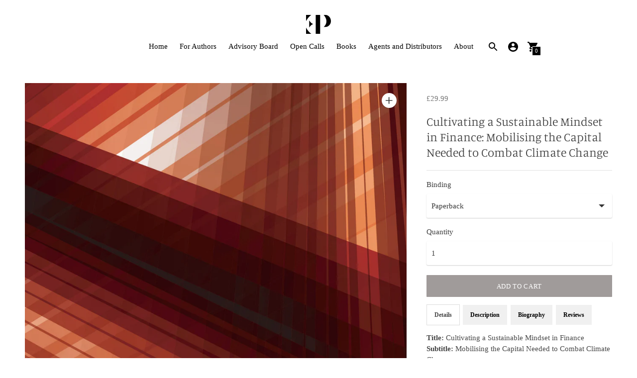

--- FILE ---
content_type: text/css
request_url: https://ethicspress.com/cdn/shop/t/11/assets/index.css?v=103459192306089734541738649116
body_size: 25034
content:
/*! normalize.css v8.0.1 | MIT License | github.com/necolas/normalize.css */html{line-height:1.15;-webkit-text-size-adjust:100%}body{margin:0}main{display:block}h1{font-size:2em;margin:.67em 0}hr{box-sizing:content-box;height:0;overflow:visible}pre{font-family:monospace,monospace;font-size:1em}a{background-color:transparent}abbr[title]{border-bottom:none;text-decoration:underline;-webkit-text-decoration:underline dotted;text-decoration:underline dotted}b,strong{font-weight:bolder}code,kbd,samp{font-family:monospace,monospace;font-size:1em}small{font-size:80%}sub,sup{font-size:75%;line-height:0;position:relative;vertical-align:baseline}sub{bottom:-.25em}sup{top:-.5em}img{border-style:none}button,input,optgroup,select,textarea{font-family:inherit;font-size:100%;line-height:1.15;margin:0}button,input{overflow:visible}button,select{text-transform:none}button,[type=button],[type=reset],[type=submit]{-webkit-appearance:button}button::-moz-focus-inner,[type=button]::-moz-focus-inner,[type=reset]::-moz-focus-inner,[type=submit]::-moz-focus-inner{border-style:none;padding:0}button:-moz-focusring,[type=button]:-moz-focusring,[type=reset]:-moz-focusring,[type=submit]:-moz-focusring{outline:1px dotted ButtonText}fieldset{padding:.35em .75em .625em}legend{box-sizing:border-box;color:inherit;display:table;max-width:100%;padding:0;white-space:normal}progress{vertical-align:baseline}textarea{overflow:auto}[type=checkbox],[type=radio]{box-sizing:border-box;padding:0}[type=number]::-webkit-inner-spin-button,[type=number]::-webkit-outer-spin-button{height:auto}[type=search]{-webkit-appearance:textfield;outline-offset:-2px}[type=search]::-webkit-search-decoration{-webkit-appearance:none}::-webkit-file-upload-button{-webkit-appearance:button;font:inherit}details{display:block}summary{display:list-item}template{display:none}[hidden]{display:none}/*! Flickity v2.2.1
https://flickity.metafizzy.co
---------------------------------------------- */.flickity-enabled{position:relative}.flickity-enabled:focus{outline:none}.flickity-viewport{overflow:hidden;position:relative;height:100%}.flickity-slider{position:absolute;width:100%;height:100%}.flickity-enabled.is-draggable{-webkit-tap-highlight-color:transparent;-webkit-user-select:none;-moz-user-select:none;-ms-user-select:none;user-select:none}.flickity-enabled.is-draggable .flickity-viewport{cursor:move;cursor:-webkit-grab;cursor:grab}.flickity-enabled.is-draggable .flickity-viewport.is-pointer-down{cursor:-webkit-grabbing;cursor:grabbing}.flickity-button{position:absolute;background:#ffffffbf;border:none;color:#333}.flickity-button:hover{background:#fff;cursor:pointer}.flickity-button:focus{outline:none;box-shadow:0 0 0 5px #19f}.flickity-button:active{opacity:.6}.flickity-button:disabled{opacity:.3;cursor:auto;pointer-events:none}.flickity-button-icon{fill:currentColor}.flickity-prev-next-button{top:50%;width:44px;height:44px;border-radius:50%;transform:translateY(-50%)}.flickity-prev-next-button.previous{left:10px}.flickity-prev-next-button.next{right:10px}.flickity-rtl .flickity-prev-next-button.previous{left:auto;right:10px}.flickity-rtl .flickity-prev-next-button.next{right:auto;left:10px}.flickity-prev-next-button .flickity-button-icon{position:absolute;left:20%;top:20%;width:60%;height:60%}.flickity-page-dots{position:absolute;width:100%;bottom:-25px;padding:0;margin:0;list-style:none;text-align:center;line-height:1}.flickity-rtl .flickity-page-dots{direction:rtl}.flickity-page-dots .dot{display:inline-block;width:10px;height:10px;margin:0 8px;background:#333;border-radius:50%;opacity:.25;cursor:pointer}.flickity-page-dots .dot.is-selected{opacity:1}.flickity-enabled.is-fade .flickity-slider>*{pointer-events:none;z-index:0}.flickity-enabled.is-fade .flickity-slider>.is-selected{pointer-events:auto;z-index:1}.rc_widget__option__plans{padding-left:0!important}.rc_widget__option{padding:0!important}.rc_widget__option__plans__dropdown{width:100%!important;background-color:var(--color-input);color:var(--color-input-text);width:100%;height:48px;box-shadow:0 1px 2px #0003;box-shadow:var(--shadow-1);border:none;border-radius:3px;padding:10px;padding:var(--spacing-small) var(--spacing-small);font-family:var(--font-body);font-weight:var(--font-body-weight);font-style:var(--font-body-style);line-height:1.5em;background-image:linear-gradient(45deg,transparent 50%,var(--color-input-text) 50%),linear-gradient(135deg,var(--color-input-text) 50%,transparent 50%);background-position:calc(100% - 20px) calc(1em + 7px),calc(100% - 15px) calc(1em + 7px),calc(100% - 2.5em) .5em;background-size:6px 6px,6px 6px,1px 1.5em;background-repeat:no-repeat;-webkit-appearance:none;-moz-appearance:none;appearance:none}.rc_widget__option__plans__dropdown::-moz-placeholder{color:inherit}.rc_widget__option__plans__dropdown:-ms-input-placeholder{color:inherit}.rc_widget__option__plans__dropdown::-ms-input-placeholder{color:inherit}.rc_widget__option__plans__dropdown::placeholder{color:inherit}.rc_popup__block__footer img.rc_popup__badge,.paywhirl-plan-selector .paywhirl-plan-selector-plan,.product-form__fieldset{margin-left:0!important}.paywhirl-plan-selector-plan{position:relative!important;padding:1px}.paywhirl-plan-selector-plan label{margin-bottom:10px!important;margin-bottom:var(--spacing-small)!important}.paywhirl-plan-selector-plan select{width:100%!important;background-color:var(--color-input);color:var(--color-input-text);width:100%;height:48px;box-shadow:0 1px 2px #0003;box-shadow:var(--shadow-1);border:none;border-radius:3px;padding:10px;padding:var(--spacing-small) var(--spacing-small);font-family:var(--font-body);font-weight:var(--font-body-weight);font-style:var(--font-body-style);line-height:1.5em;background-image:linear-gradient(45deg,transparent 50%,var(--color-input-text) 50%),linear-gradient(135deg,var(--color-input-text) 50%,transparent 50%);background-position:calc(100% - 20px) calc(1em + 7px),calc(100% - 15px) calc(1em + 7px),calc(100% - 2.5em) .5em;background-size:6px 6px,6px 6px,1px 1.5em;background-repeat:no-repeat;-webkit-appearance:none;-moz-appearance:none;appearance:none}.paywhirl-plan-selector-plan select::-moz-placeholder{color:inherit}.paywhirl-plan-selector-plan select:-ms-input-placeholder{color:inherit}.paywhirl-plan-selector-plan select::-ms-input-placeholder{color:inherit}.paywhirl-plan-selector-plan select::placeholder{color:inherit}.paywhirl-plan-selector .paywhirl-plan-selector-description{margin-bottom:0!important;font-size:var(--font-size-body-small);line-height:1.5em;line-height:var(--line-height-body);font-family:var(--font-body),georgia;text-align:center!important}:root{--line-height-body: 1.5em;--line-height-heading: 1.3em;--spacing-none: 0px;--spacing-extra-small: 5px;--spacing-small: 10px;--spacing-medium: 20px;--spacing-large: 40px;--spacing-extra-large: 4rem;--spacing-extra-extra-large: 8rem;--spacing-extra-extra-extra-large: 16rem;--ease: ease-in-out;--cubic: cubic-bezier(.12, .67, .53, 1);--header-icon-width: 24px;--size-close-icon: 24px;--height-button: 44px;--max-width: 1260px;--max-width-small: 860px;--max-width-centered-copy: 600px;--z-index-header: 300;--z-index-flyouts-overlay: 399;--z-index-flyouts: 400;--z-index-lightbox: 500;--z-index-exit-intent: 200;--z-index-announcement-bar: 100;--radius-2: 2px;--shadow-1: 0px 1px 2px 0px rgba(0, 0, 0, .2);--shadow-2: 0px 1px 2px 0px rgba(0, 0, 0, .3);--shadow-3: 0px 1px 1px 0px rgba(0, 0, 0, .15);--grid-medium: 46.85em;--grid-large: 61.85em;--grid-widescreen: 87.5em;--grid-max-width: 73.75em;--grid-gutter: 30px}html{font-size:62.5%}body{color:var(--color-text);font-family:var(--font-body);font-weight:var(--font-body-weight);font-size:var(--font-size-body-base);font-style:var(--font-body-style);-webkit-font-smoothing:antialiased}a{color:inherit;text-decoration:none}h1,h2,h3,h4,h5,h6{font-family:inherit;font-size:var(--font-size-body-base);font-weight:var(--font-body-weight);font-style:var(--font-body-style)}body,input,textarea,button,select{-webkit-font-smoothing:antialiased;-moz-osx-font-smoothing:grayscale;-webkit-text-size-adjust:100%;-moz-text-size-adjust:100%;-ms-text-size-adjust:100%;text-size-adjust:100%}a:focus{color:inherit}.type-heading-display{font-size:var(--font-size-heading-display);line-height:1.3em;line-height:var(--line-height-heading);font-family:var(--font-heading),sans-serif;font-weight:var(--font-heading-weight);font-style:var(--font-heading-style)}.type-heading-1{font-size:var(--font-size-heading-1);line-height:1.3em;line-height:var(--line-height-heading);font-family:var(--font-heading),sans-serif;font-weight:var(--font-heading-weight);font-style:var(--font-heading-style)}.type-heading-2{font-size:var(--font-size-heading-2);line-height:1.3em;line-height:var(--line-height-heading);font-family:var(--font-heading),sans-serif;font-weight:var(--font-heading-weight);font-style:var(--font-heading-style)}.type-heading-2>a{color:inherit}.type-heading-3{font-size:var(--font-size-heading-3);line-height:1.3em;line-height:var(--line-height-heading);font-family:var(--font-heading),sans-serif;font-weight:var(--font-heading-weight);font-style:var(--font-heading-style)}.g-uppercase .type-heading-display,.g-uppercase .type-heading-1,.g-uppercase .type-heading-2,.g-uppercase .type-heading-3{text-transform:uppercase;letter-spacing:1px}.type-heading-meta{font-size:var(--font-size-body-extra-small);text-transform:uppercase;letter-spacing:.125em}.type-body-small{font-size:var(--font-size-body-small);line-height:1.5em;line-height:var(--line-height-body);font-family:var(--font-body),georgia}.type-body-regular{font-size:var(--font-size-body-base);line-height:1.5em;line-height:var(--line-height-body);font-family:var(--font-body),georgia}.type-body-large{font-size:var(--font-size-body-large);line-height:1.5em;line-height:var(--line-height-body);font-family:var(--font-body),georgia}.type-body-extra-large{font-size:var(--font-size-body-extra-large);line-height:1.5em;line-height:var(--line-height-body);font-family:var(--font-body),georgia}html{background-color:var(--color-bg);box-sizing:border-box}*,*:before,*:after{box-sizing:border-box}body,html{height:100%}body.preload *{-webkit-animation-duration:0s!important;animation-duration:0s!important}#root{transition:opacity .2s cubic-bezier(.12,.67,.53,1);transition:opacity .2s var(--cubic)}.is-transitioning #root{opacity:0}figure{margin:0}img,picture{margin:0;max-width:100%}form{margin:0}a,area,button,[role=button],input,label,select,summary,textarea{touch-action:manipulation}input,textarea,select{font-size:var(--font-size-body-base);max-width:100%;border-radius:0}input[disabled],textarea[disabled],select[disabled]{border-color:var(--color-disabled-border);background-color:var(--color-disabled);cursor:default}button,input[type=submit],label[for]{cursor:pointer}textarea{min-height:100px}select::-ms-expand{display:none}input[type=number]::-webkit-inner-spin-button,input[type=number]::-webkit-outer-spin-button{-webkit-appearance:none;margin:0}option{background-color:var(--color-bg);color:var(--color-text)}.input-error{border-color:var(--color-error-message);color:var(--color-error-message)}.input{background-color:var(--color-input);color:var(--color-input-text);width:100%;height:48px;box-shadow:0 1px 2px #0003;box-shadow:var(--shadow-1);border:none;border-radius:3px;padding:10px;padding:var(--spacing-small) var(--spacing-small);font-family:var(--font-body);font-weight:var(--font-body-weight);font-style:var(--font-body-style);line-height:1.5em}.input::-moz-placeholder{color:inherit}.input:-ms-input-placeholder{color:inherit}.input::-ms-input-placeholder{color:inherit}.input::placeholder{color:inherit}.select-wrapper{position:relative}.select-wrapper:after{content:" ";pointer-events:none;width:0;height:0;border-left:6px solid transparent;border-right:6px solid transparent;border-top:6px solid var(--color-input-text);position:absolute;top:50%;margin-top:-3px;right:15px}.errors{color:var(--color-error-message);text-align:left;line-height:1.5em;line-height:var(--line-height-body)}.errors ul{padding:0 0 0 20px;padding:0 0 0 var(--spacing-medium)}.section{max-width:1260px;max-width:var(--max-width);margin:20px auto;margin:var(--spacing-medium) auto;padding-left:20px;padding-left:var(--spacing-medium);padding-right:20px;padding-right:var(--spacing-medium);overflow-x:hidden}@media (min-width: 38em){.section{margin:4rem auto;margin:var(--spacing-extra-large) auto;padding-left:40px;padding-left:var(--spacing-large);padding-right:40px;padding-right:var(--spacing-large)}}.section--standard{background-color:var(--color-contrast-bg);color:var(--color-contrast-text);border:1px solid transparent}.section--standard .meta{color:var(--color-contrast-text-meta)}.section--standard .input{background:var(--color-contrast-input);color:var(--color-contrast-input-text)}.section--standard .select-wrapper:after{border-top-color:var(--color-contrast-input-text)}.section--standard .dot{background-color:var(--color-contrast-text)}.section--outline{border:1px solid var(--color-border)}.section--outline .dot{background-color:var(--color-text)}.accent-link{color:var(--color-accent);text-decoration:underline;transition:opacity .25s}.accent-link:hover{opacity:.5;transition:opacity .25s}.centered-content{width:100%;max-width:600px;max-width:var(--max-width-centered-copy);margin-left:auto;margin-right:auto}.rte{margin-top:0;margin-bottom:0}.rte h1,.rte h2{font-size:1.8em;font-family:var(--font-heading);font-weight:var(--font-heading-weight);font-style:var(--font-heading-style)}.rte h3{font-size:1.4em;font-family:var(--font-heading);font-weight:var(--font-heading-weight);font-style:var(--font-heading-style)}.rte h4{font-size:1.2em;font-family:var(--font-heading);font-weight:var(--font-heading-weight);font-style:var(--font-heading-style)}.rte h5{font-size:1em;font-weight:var(--font-body-bold-weight)}.rte h6{font-size:.8em;font-weight:var(--font-body-bold-weight);text-transform:uppercase}.rte blockquote{font-size:var(--font-size-heading-2);line-height:1.5em;line-height:var(--line-height-body);margin-top:40px;margin-top:var(--spacing-large);margin-bottom:40px;margin-bottom:var(--spacing-large);margin-left:20px;margin-left:var(--spacing-medium);border-left:1px solid var(--color-border);padding-left:20px;padding-left:var(--spacing-medium)}.rte a{text-decoration:underline;color:var(--color-accent)}.rte a:hover{color:var(--color-text)}.rte img{height:auto}.rte table{table-layout:fixed;border-collapse:collapse}.rte table,.rte th,.rte td{border:1px solid var(--color-border)}.rte td{padding:10px;padding:var(--spacing-small)}.rte ul,.rte ol{margin:0 0 15px;margin:0 0 calc(var(--grid-gutter) / 2) 0}.rte strong{font-weight:var(--font-body-bold-weight)}.rte .grid{display:flex;flex-wrap:wrap;align-items:flex-start;width:calc(100vw - 30px);margin:40px -5px;margin:var(--spacing-large) calc(var(--spacing-extra-small) * -1)}@media (min-width: 38em){.rte .grid{width:calc(100vw - 60px);margin:calc(4rem + 20px) -10px;margin:calc(var(--spacing-extra-large) + var(--spacing-medium)) calc(var(--spacing-small) * -1)}}@media (min-width: 680px){.rte .grid{width:calc(100vw - 60px);margin-left:calc(-50vw + 330px);margin-right:calc(-50vw + 330px)}}@media (min-width: 1260px){.rte .grid{width:1200px;margin-left:-300px;margin-right:-300px}}.rte .grid img{width:100%;height:auto;display:block}.rte .grid>div,.rte .grid>img,.rte .grid>p{padding:5px;padding:var(--spacing-extra-small);width:100%;margin:0}@media (min-width: 38em){.rte .grid>div,.rte .grid>img,.rte .grid>p{padding:10px;padding:var(--spacing-small)}}.rte .grid .small{width:50%}.rte .accordion{padding:10px 20px;padding:var(--spacing-small) var(--spacing-medium);margin:var(--s-line-height) 0;background-color:var(--color-contrast-bg)}@media (min-width: 38em){.rte .accordion{margin:40px 0;margin:var(--spacing-large) 0}}.rte .accordion:first-child{margin-top:0}.rte .accordion__heading{padding:10px 20px 10px 0;padding:var(--spacing-small) var(--spacing-medium) var(--spacing-small) 0;margin:0;font-family:var(--font-heading);font-weight:var(--font-heading-weight);font-style:var(--font-heading-style)}.rte .accordion__group{margin-right:-10px;margin-right:calc(var(--spacing-small) * -1);margin-left:-10px;margin-left:calc(var(--spacing-small) * -1)}.rte .accordion__group[data-open=true] .accordion__label .icon{transform:rotate(0)}.rte .accordion__group+.accordion__group{margin-top:10px}.rte .accordion__label{--s-icon-size: 20px;display:flex;align-items:center;justify-content:space-between;position:relative;padding:5px 10px;padding:var(--spacing-extra-small) var(--spacing-small);cursor:pointer;color:inherit;text-decoration:none;color:var(--color-contrast-text-meta);font-size:var(--font-size-body-extra-small);text-transform:uppercase;letter-spacing:.125em;transition:background-color .3s}.rte .accordion__label:hover{background-color:var(--color-contrast-bg-meta)}.rte .accordion__label .icon{flex-shrink:0;width:var(--s-icon-size);height:var(--s-icon-size);margin-right:-5px;margin-right:calc(var(--spacing-extra-small) * -1);display:block;pointer-events:none;transition:.2s ease;transform:rotate(-90deg);opacity:.6;color:var(--color-contrast-text-meta)}.rte .accordion__text{margin:0;padding:5px 10px;padding:var(--spacing-extra-small) var(--spacing-small);display:none}.section--standard .rte .accordion{background-color:var(--color-secondary-button);color:var(--color-contrast-text-meta)}.section--standard .rte .accordion .icon{color:var(--color-contrast-text-meta)}.section--standard .rte .accordion__label:hover{background-color:var(--color-secondary-button-darker)}.rte-table{overflow:auto;max-width:100%;-webkit-overflow-scrolling:touch}.rte__video-wrapper{position:relative;overflow:hidden;max-width:100%;height:0;height:auto;padding-bottom:56.25%}.rte__video-wrapper iframe{position:absolute;top:0;left:0;width:100%;height:100%}.rte__table-wrapper{overflow:auto;max-width:100%;-webkit-overflow-scrolling:touch}.g-uppercase .rte h1,.g-uppercase .rte h2,.g-uppercase .rte h3,.g-uppercase .rte h4{text-transform:uppercase;letter-spacing:1px}.rte__link{display:inline-flex;margin-top:5px;margin-top:var(--spacing-extra-small)}.icon{display:inline-block;vertical-align:middle;width:24px;height:24px;fill:currentColor}.no-svg .icon{display:none}.icon--wide{width:40px}svg.icon:not(.icon--full-color) circle,svg.icon:not(.icon--full-color) ellipse,svg.icon:not(.icon--full-color) g,svg.icon:not(.icon--full-color) line,svg.icon:not(.icon--full-color) path,svg.icon:not(.icon--full-color) polygon,svg.icon:not(.icon--full-color) polyline,svg.icon:not(.icon--full-color) img,symbol.icon:not(.icon--full-color) circle,symbol.icon:not(.icon--full-color) ellipse,symbol.icon:not(.icon--full-color) g,symbol.icon:not(.icon--full-color) line,symbol.icon:not(.icon--full-color) path,symbol.icon:not(.icon--full-color) polygon,symbol.icon:not(.icon--full-color) polyline,symbol.icon:not(.icon--full-color) img{max-width:100%}svg.icon:not(.icon--full-color) rect,symbol.icon:not(.icon--full-color) rect{fill:inherit;stroke:inherit}.icon-fallback-text{position:absolute!important;overflow:hidden;width:1px;height:1px;margin:-1px;padding:0;border:0;clip:rect(0 0 0 0);display:none}.payment-icons{-webkit-user-select:none;-moz-user-select:none;-ms-user-select:none;user-select:none;cursor:default}.clearfix{*zoom: 1}.clearfix:after{content:"";display:table;clear:both}.visually-hidden{position:absolute!important;overflow:hidden;width:1px;height:1px;margin:-1px;padding:0;border:0;clip:rect(0 0 0 0)}.js-focus-hidden:focus{outline:none}.label-hidden{position:absolute!important;overflow:hidden;width:1px;height:1px;margin:-1px;padding:0;border:0;clip:rect(0 0 0 0)}.no-placeholder .label-hidden,.visually-shown{position:inherit!important;overflow:auto;width:auto;height:auto;margin:0;clip:auto}.no-js:not(html){display:none}.no-js .no-js:not(html){display:block}.no-js .js{display:none}.supports-no-cookies:not(html){display:none}html.supports-no-cookies .supports-no-cookies:not(html){display:block}html.supports-no-cookies .supports-cookies{display:none}.skip-link:focus{position:absolute!important;overflow:auto;width:auto;height:auto;margin:0;clip:auto;z-index:10000;padding:15px;padding:calc(var(--grid-gutter) / 2);background-color:var(--color-bg);color:var(--color-text);transition:none}.hide{display:none!important}.shopify-product-reviews-wrapper{width:100%}#shopify-product-reviews{width:100%;margin-top:60px!important;margin-top:calc(var(--spacing-large) + var(--spacing-medium))!important;overflow:visible!important}@media (min-width: 38em){#shopify-product-reviews{padding:0 20px 0 0;padding-right:var(--spacing-medium)}}#shopify-product-reviews .spr-container{width:100%;border:none;padding:0}#shopify-product-reviews .spr-header{border-bottom:1px solid var(--color-border);margin-bottom:20px;margin-bottom:var(--spacing-medium);padding-bottom:20px;padding-bottom:var(--spacing-medium)}#shopify-product-reviews .spr-header-title{font-size:var(--font-size-heading-1);line-height:1.3em;line-height:var(--line-height-heading);font-family:var(--font-heading),sans-serif;font-weight:var(--font-heading-weight);font-style:var(--font-heading-style)}#shopify-product-reviews .spr-header-title>a{color:inherit}#shopify-product-reviews .spr-summary{display:flex;flex-direction:column}@media (min-width: 38em){#shopify-product-reviews .spr-summary{flex-direction:row;align-items:center;justify-content:space-between}}#shopify-product-reviews .spr-summary-caption{margin-top:10px;margin-top:var(--spacing-small);margin-bottom:10px;margin-bottom:var(--spacing-small)}@media (min-width: 38em){#shopify-product-reviews .spr-summary-caption{margin-right:auto}}#shopify-product-reviews .spr-summary-actions a{margin-top:0}#shopify-product-reviews .spr-summary-actions-newreview{text-transform:uppercase;font-family:var(--font-body);font-weight:var(--font-body-weight);font-size:var(--font-size-body-small);letter-spacing:.05em;text-align:center;height:44px;height:var(--height-button);padding:0 25px;display:flex;align-items:center;justify-content:center;line-height:1.5em;border-radius:1px;background-color:var(--color-secondary-button);color:var(--color-secondary-button-text);border:none;width:100%;margin-top:20px;margin-top:var(--spacing-medium);opacity:1;transition:opacity .25s ease}#shopify-product-reviews .spr-summary-actions-newreview:hover{opacity:.7;transition:opacity .25s ease}#shopify-product-reviews .spr-button-primary{text-transform:uppercase;font-family:var(--font-body);font-weight:var(--font-body-weight);font-size:var(--font-size-body-small);letter-spacing:.05em;text-align:center;height:44px;height:var(--height-button);padding:0 25px;display:flex;align-items:center;justify-content:center;line-height:1.5em;border-radius:1px;background-color:var(--color-accent);color:var(--color-button-text);border:none;width:100%;opacity:1;transition:opacity .25s ease}#shopify-product-reviews .spr-button-primary:hover{opacity:.7;transition:opacity .25s ease}#shopify-product-reviews .spr-form{width:100%;border:none;padding-top:0;margin:0 auto 20px;margin:0 auto var(--spacing-medium) auto}@media (min-width: 38em) and (max-width: 60em){#shopify-product-reviews .spr-form{margin-bottom:40px;margin-bottom:var(--spacing-large)}}@media (min-width: 60em){#shopify-product-reviews .spr-form{margin-bottom:40px;margin-bottom:var(--spacing-large)}}#shopify-product-reviews .spr-form-title{display:none}#shopify-product-reviews fieldset>div{margin-bottom:20px;margin-bottom:var(--spacing-medium)}#shopify-product-reviews .spr-form-label{display:inline-block;margin-bottom:10px;margin-bottom:var(--spacing-small);font-size:var(--font-size-body-base)}#shopify-product-reviews .spr-form-input{-webkit-appearance:none;-moz-appearance:none;background-color:var(--color-input);color:var(--color-input-text);width:100%;height:48px;box-shadow:0 1px 2px #0003;box-shadow:var(--shadow-1);border:none;border-radius:3px;padding:10px;padding:var(--spacing-small) var(--spacing-small);font-family:var(--font-body);font-weight:var(--font-body-weight);font-style:var(--font-body-style);line-height:1.5em}#shopify-product-reviews .spr-form-input::-moz-placeholder{color:var(--color-text-meta)}#shopify-product-reviews .spr-form-input:-ms-input-placeholder{color:var(--color-text-meta)}#shopify-product-reviews .spr-form-input::-ms-input-placeholder{color:var(--color-text-meta)}#shopify-product-reviews .spr-form-input::placeholder{color:var(--color-text-meta)}#shopify-product-reviews .spr-form-review-body>.spr-form-input{background-color:none;box-shadow:none;height:auto;padding:0;line-height:0}#shopify-product-reviews .spr-form-review-body>.spr-form-input .spr-form-input-textarea{line-height:1.5em;line-height:var(--line-height-body)}#shopify-product-reviews .spr-form-review-rating .spr-form-input{box-shadow:none;padding-left:0;background:none}#shopify-product-reviews .spr-icon{font-size:100%;margin-right:2px}#shopify-product-reviews .spr-icon-star,#shopify-product-reviews .spr-icon-star-half-alt,#shopify-product-reviews .spr-icon-star-empty{color:var(--color-accent)}#shopify-product-reviews .spr-review{width:100%;margin-bottom:20px;margin-bottom:var(--spacing-medium);border:none}#shopify-product-reviews .spr-review:first-child{margin-top:0}#shopify-product-reviews .spr-review-header-byline{font-style:none}#shopify-product-reviews .spr-review-header-byline strong{font-weight:400}#shopify-product-reviews .spr-review-content-body{color:var(--color-text);font-size:var(--font-size-body-base);line-height:1.5em;line-height:var(--line-height-body)}#shopify-product-reviews .spr-form-message-error{color:var(--color-error-message);background:none;padding-left:0}#shopify-product-reviews .spr-review-reportreview{float:left}.spr-pagination{width:100%;text-align:left;padding-top:20px!important;padding-top:var(--spacing-medium)!important}.spr-pagination div{text-align:left}.spr-pagination-page,.spr-pagination-prev,.spr-pagination-next{position:static!important;display:inline-block;padding:8px 15px;border-radius:2px;box-shadow:0 1px 2px #0003;box-shadow:var(--shadow-1);margin-right:8px}.spr-pagination-page.is-active,.spr-pagination-prev.is-active,.spr-pagination-next.is-active{background-color:var(--color-contrast-bg);border:1px solid var(--color-contrast-border);border-radius:2px;color:var(--color-contrast-text-meta);box-shadow:none;font-weight:var(--font-body-weight)!important}.bg-center{background-repeat:no-repeat;background-position:center center}.bg-top{background-repeat:no-repeat;background-position:top center}.bg-right{background-repeat:no-repeat;background-position:center right}.bg-bottom{background-repeat:no-repeat;background-position:bottom center}.bg-left{background-repeat:no-repeat;background-position:center left}@media (min-width: 38em){.bg-center-ns{background-repeat:no-repeat;background-position:center center}.bg-top-ns{background-repeat:no-repeat;background-position:top center}.bg-right-ns{background-repeat:no-repeat;background-position:center right}.bg-bottom-ns{background-repeat:no-repeat;background-position:bottom center}.bg-left-ns{background-repeat:no-repeat;background-position:center left}}@media (min-width: 38em) and (max-width: 60em){.bg-center-m{background-repeat:no-repeat;background-position:center center}.bg-top-m{background-repeat:no-repeat;background-position:top center}.bg-right-m{background-repeat:no-repeat;background-position:center right}.bg-bottom-m{background-repeat:no-repeat;background-position:bottom center}.bg-left-m{background-repeat:no-repeat;background-position:center left}}@media (min-width: 60em){.bg-center-l{background-repeat:no-repeat;background-position:center center}.bg-top-l{background-repeat:no-repeat;background-position:top center}.bg-right-l{background-repeat:no-repeat;background-position:center right}.bg-bottom-l{background-repeat:no-repeat;background-position:bottom center}.bg-left-l{background-repeat:no-repeat;background-position:center left}}.cover{background-size:cover!important}.contain{background-size:contain!important}@media (min-width: 38em){.cover-ns{background-size:cover!important}.contain-ns{background-size:contain!important}}@media (min-width: 38em) and (max-width: 60em){.cover-m{background-size:cover!important}.contain-m{background-size:contain!important}}@media (min-width: 60em){.cover-l{background-size:cover!important}.contain-l{background-size:contain!important}}.b--default{border-color:var(--color-border)}.b--white{border-color:#fff}.b--t{border-color:transparent}.br0{border-radius:0}.br1{border-radius:.125rem}.br2{border-radius:.25rem}.br3{border-radius:.5rem}.br4{border-radius:1rem}.br-100{border-radius:100%}.br-pill{border-radius:9999px}.br--bottom{border-top-left-radius:0;border-top-right-radius:0}.br--top{border-bottom-left-radius:0;border-bottom-right-radius:0}.br--right{border-top-left-radius:0;border-bottom-left-radius:0}.br--left{border-top-right-radius:0;border-bottom-right-radius:0}.b--dotted{border-style:dotted}.b--dashed{border-style:dashed}.b--solid{border-style:solid}.b--none{border-style:none}.ba{border-style:solid;border-width:1px}.bt{border-top-style:solid;border-top-width:1px}.br{border-right-style:solid;border-right-width:1px}.bb{border-bottom-style:solid;border-bottom-width:1px}.bl{border-left-style:solid;border-left-width:1px}.bn{border-style:none;border-width:0}.shadow-1{box-shadow:0 1px 2px #0003}.shadow-2{box-shadow:0 1px 4px #0003}.cf:before,.cf:after{content:" ";display:table}.cf:after{clear:both}.cf{*zoom: 1}.cl{clear:left}.cr{clear:right}.cb{clear:both}.cn{clear:none}@media (min-width: 38em){.cl-ns{clear:left}.cr-ns{clear:right}.cb-ns{clear:both}.cn-ns{clear:none}}@media (min-width: 38em) and (max-width: 60em){.cl-m{clear:left}.cr-m{clear:right}.cb-m{clear:both}.cn-m{clear:none}}@media (min-width: 60em){.cl-l{clear:left}.cr-l{clear:right}.cb-l{clear:both}.cn-l{clear:none}}.color-inherit{color:inherit}.white{color:#fff}.default{color:var(--color-text)}.meta{color:var(--color-text-meta)}.sale{color:var(--color-sale-badge)}.bg-base,.bg-white{background-color:var(--color-bg)}.bg-sale{background-color:var(--color-sale-badge)}.bg-accent{background-color:var(--color-accent)}.bg-container{background-color:var(--color-contrast-bg)}.top-0{top:0}.right-0{right:0}.bottom-0{bottom:0}.left-0{left:0}.top-1{top:1rem}.right-1{right:1rem}.bottom-1{bottom:1rem}.left-1{left:1rem}.top-2{top:2rem}.right-2{right:2rem}.bottom-2{bottom:2rem}.left-2{left:2rem}.top--1{top:-1rem}.right--1{right:-1rem}.bottom--1{bottom:-1rem}.left--1{left:-1rem}.top--2{top:-2rem}.right--2{right:-2rem}.bottom--2{bottom:-2rem}.left--2{left:-2rem}.absolute--fill{top:0;right:0;bottom:0;left:0}.dn{display:none}.di{display:inline}.db{display:block}.dib{display:inline-block}.dit{display:inline-table}.dt{display:table}.dtc{display:table-cell}.dt-row{display:table-row}.dt-row-group{display:table-row-group}.dt-column{display:table-column}.dt-column-group{display:table-column-group}.dt--fixed{table-layout:fixed;width:100%}@media (min-width: 38em){.dn-ns{display:none}.di-ns{display:inline}.db-ns{display:block}.dib-ns{display:inline-block}.dit-ns{display:inline-table}.dt-ns{display:table}.dtc-ns{display:table-cell}.dt-row-ns{display:table-row}.dt-row-group-ns{display:table-row-group}.dt-column-ns{display:table-column}.dt-column-group-ns{display:table-column-group}.dt--fixed-ns{table-layout:fixed;width:100%}}@media (min-width: 38em) and (max-width: 60em){.dn-m{display:none}.di-m{display:inline}.db-m{display:block}.dib-m{display:inline-block}.dit-m{display:inline-table}.dt-m{display:table}.dtc-m{display:table-cell}.dt-row-m{display:table-row}.dt-row-group-m{display:table-row-group}.dt-column-m{display:table-column}.dt-column-group-m{display:table-column-group}.dt--fixed-m{table-layout:fixed;width:100%}}@media (min-width: 60em){.dn-l{display:none}.di-l{display:inline}.db-l{display:block}.dib-l{display:inline-block}.dit-l{display:inline-table}.dt-l{display:table}.dtc-l{display:table-cell}.dt-row-l{display:table-row}.dt-row-group-l{display:table-row-group}.dt-column-l{display:table-column}.dt-column-group-l{display:table-column-group}.dt--fixed-l{table-layout:fixed;width:100%}}.flex{display:flex}.inline-flex{display:inline-flex}.flex-auto{flex:1 1 auto;min-width:0;min-height:0}.flex-none{flex:none}.flex-column{flex-direction:column}.flex-row{flex-direction:row}.flex-wrap{flex-wrap:wrap}.flex-nowrap{flex-wrap:nowrap}.flex-wrap-reverse{flex-wrap:wrap-reverse}.flex-column-reverse{flex-direction:column-reverse}.flex-row-reverse{flex-direction:row-reverse}.items-start{align-items:flex-start}.items-end{align-items:flex-end}.items-center{align-items:center}.items-baseline{align-items:baseline}.items-stretch{align-items:stretch}.self-start{align-self:flex-start}.self-end{align-self:flex-end}.self-center{align-self:center}.self-baseline{align-self:baseline}.self-stretch{align-self:stretch}.justify-start{justify-content:flex-start}.justify-end{justify-content:flex-end}.justify-center{justify-content:center}.justify-between{justify-content:space-between}.justify-around{justify-content:space-around}.content-start{align-content:flex-start}.content-end{align-content:flex-end}.content-center{align-content:center}.content-between{align-content:space-between}.content-around{align-content:space-around}.content-stretch{align-content:stretch}.order-0{order:0}.order-1{order:1}.order-2{order:2}.order-3{order:3}.order-4{order:4}.order-5{order:5}.order-6{order:6}.order-7{order:7}.order-8{order:8}.order-last{order:99999}.flex-grow-0{flex-grow:0}.flex-grow-1{flex-grow:1}.flex-shrink-0{flex-shrink:0}.flex-shrink-1{flex-shrink:1}@media (min-width: 38em){.flex-ns{display:flex}.inline-flex-ns{display:inline-flex}.flex-auto-ns{flex:1 1 auto;min-width:0;min-height:0}.flex-none-ns{flex:none}.flex-column-ns{flex-direction:column}.flex-row-ns{flex-direction:row}.flex-wrap-ns{flex-wrap:wrap}.flex-nowrap-ns{flex-wrap:nowrap}.flex-wrap-reverse-ns{flex-wrap:wrap-reverse}.flex-column-reverse-ns{flex-direction:column-reverse}.flex-row-reverse-ns{flex-direction:row-reverse}.items-start-ns{align-items:flex-start}.items-end-ns{align-items:flex-end}.items-center-ns{align-items:center}.items-baseline-ns{align-items:baseline}.items-stretch-ns{align-items:stretch}.self-start-ns{align-self:flex-start}.self-end-ns{align-self:flex-end}.self-center-ns{align-self:center}.self-baseline-ns{align-self:baseline}.self-stretch-ns{align-self:stretch}.justify-start-ns{justify-content:flex-start}.justify-end-ns{justify-content:flex-end}.justify-center-ns{justify-content:center}.justify-between-ns{justify-content:space-between}.justify-around-ns{justify-content:space-around}.content-start-ns{align-content:flex-start}.content-end-ns{align-content:flex-end}.content-center-ns{align-content:center}.content-between-ns{align-content:space-between}.content-around-ns{align-content:space-around}.content-stretch-ns{align-content:stretch}.order-0-ns{order:0}.order-1-ns{order:1}.order-2-ns{order:2}.order-3-ns{order:3}.order-4-ns{order:4}.order-5-ns{order:5}.order-6-ns{order:6}.order-7-ns{order:7}.order-8-ns{order:8}.order-last-ns{order:99999}.flex-grow-0-ns{flex-grow:0}.flex-grow-1-ns{flex-grow:1}.flex-shrink-0-ns{flex-shrink:0}.flex-shrink-1-ns{flex-shrink:1}}@media (min-width: 38em) and (max-width: 60em){.flex-m{display:flex}.inline-flex-m{display:inline-flex}.flex-auto-m{flex:1 1 auto;min-width:0;min-height:0}.flex-none-m{flex:none}.flex-column-m{flex-direction:column}.flex-row-m{flex-direction:row}.flex-wrap-m{flex-wrap:wrap}.flex-nowrap-m{flex-wrap:nowrap}.flex-wrap-reverse-m{flex-wrap:wrap-reverse}.flex-column-reverse-m{flex-direction:column-reverse}.flex-row-reverse-m{flex-direction:row-reverse}.items-start-m{align-items:flex-start}.items-end-m{align-items:flex-end}.items-center-m{align-items:center}.items-baseline-m{align-items:baseline}.items-stretch-m{align-items:stretch}.self-start-m{align-self:flex-start}.self-end-m{align-self:flex-end}.self-center-m{align-self:center}.self-baseline-m{align-self:baseline}.self-stretch-m{align-self:stretch}.justify-start-m{justify-content:flex-start}.justify-end-m{justify-content:flex-end}.justify-center-m{justify-content:center}.justify-between-m{justify-content:space-between}.justify-around-m{justify-content:space-around}.content-start-m{align-content:flex-start}.content-end-m{align-content:flex-end}.content-center-m{align-content:center}.content-between-m{align-content:space-between}.content-around-m{align-content:space-around}.content-stretch-m{align-content:stretch}.order-0-m{order:0}.order-1-m{order:1}.order-2-m{order:2}.order-3-m{order:3}.order-4-m{order:4}.order-5-m{order:5}.order-6-m{order:6}.order-7-m{order:7}.order-8-m{order:8}.order-last-m{order:99999}.flex-grow-0-m{flex-grow:0}.flex-grow-1-m{flex-grow:1}.flex-shrink-0-m{flex-shrink:0}.flex-shrink-1-m{flex-shrink:1}}@media (min-width: 60em){.flex-l{display:flex}.inline-flex-l{display:inline-flex}.flex-auto-l{flex:1 1 auto;min-width:0;min-height:0}.flex-none-l{flex:none}.flex-column-l{flex-direction:column}.flex-row-l{flex-direction:row}.flex-wrap-l{flex-wrap:wrap}.flex-nowrap-l{flex-wrap:nowrap}.flex-wrap-reverse-l{flex-wrap:wrap-reverse}.flex-column-reverse-l{flex-direction:column-reverse}.flex-row-reverse-l{flex-direction:row-reverse}.items-start-l{align-items:flex-start}.items-end-l{align-items:flex-end}.items-center-l{align-items:center}.items-baseline-l{align-items:baseline}.items-stretch-l{align-items:stretch}.self-start-l{align-self:flex-start}.self-end-l{align-self:flex-end}.self-center-l{align-self:center}.self-baseline-l{align-self:baseline}.self-stretch-l{align-self:stretch}.justify-start-l{justify-content:flex-start}.justify-end-l{justify-content:flex-end}.justify-center-l{justify-content:center}.justify-between-l{justify-content:space-between}.justify-around-l{justify-content:space-around}.content-start-l{align-content:flex-start}.content-end-l{align-content:flex-end}.content-center-l{align-content:center}.content-between-l{align-content:space-between}.content-around-l{align-content:space-around}.content-stretch-l{align-content:stretch}.order-0-l{order:0}.order-1-l{order:1}.order-2-l{order:2}.order-3-l{order:3}.order-4-l{order:4}.order-5-l{order:5}.order-6-l{order:6}.order-7-l{order:7}.order-8-l{order:8}.order-last-l{order:99999}.flex-grow-0-l{flex-grow:0}.flex-grow-1-l{flex-grow:1}.flex-shrink-0-l{flex-shrink:0}.flex-shrink-1-l{flex-shrink:1}}.fl{float:left;_display:inline}.fr{float:right;_display:inline}.fn{float:none}@media (min-width: 38em){.fl-ns{float:left;_display:inline}.fr-ns{float:right;_display:inline}.fn-ns{float:none}}@media (min-width: 38em) and (max-width: 60em){.fl-m{float:left;_display:inline}.fr-m{float:right;_display:inline}.fn-m{float:none}}@media (min-width: 60em){.fl-l{float:left;_display:inline}.fr-l{float:right;_display:inline}.fn-l{float:none}}.ff-1{font-family:var(--font-body),sans-serif}.ff-2{font-family:var(--font-heading),sans-serif}.normal{font-weight:400}.b{font-weight:700}.fw1{font-weight:100}.fw2{font-weight:200}.fw3{font-weight:300}.fw4{font-weight:400}.fw5{font-weight:500}.fw6{font-weight:600}.fw7{font-weight:700}.fw8{font-weight:800}.fw9{font-weight:900}@media (min-width: 38em){.normal-ns{font-weight:400}.b-ns{font-weight:700}.fw1-ns{font-weight:100}.fw2-ns{font-weight:200}.fw3-ns{font-weight:300}.fw4-ns{font-weight:400}.fw5-ns{font-weight:500}.fw6-ns{font-weight:600}.fw7-ns{font-weight:700}.fw8-ns{font-weight:800}.fw9-ns{font-weight:900}}@media (min-width: 38em) and (max-width: 60em){.normal-m{font-weight:400}.b-m{font-weight:700}.fw1-m{font-weight:100}.fw2-m{font-weight:200}.fw3-m{font-weight:300}.fw4-m{font-weight:400}.fw5-m{font-weight:500}.fw6-m{font-weight:600}.fw7-m{font-weight:700}.fw8-m{font-weight:800}.fw9-m{font-weight:900}}@media (min-width: 60em){.normal-l{font-weight:400}.b-l{font-weight:700}.fw1-l{font-weight:100}.fw2-l{font-weight:200}.fw3-l{font-weight:300}.fw4-l{font-weight:400}.fw5-l{font-weight:500}.fw6-l{font-weight:600}.fw7-l{font-weight:700}.fw8-l{font-weight:800}.fw9-l{font-weight:900}}.input-reset{-webkit-appearance:none;-moz-appearance:none}.button-reset::-moz-focus-inner,.input-reset::-moz-focus-inner{border:0;padding:0}.tracked{letter-spacing:.1em}.tracked-tight{letter-spacing:-.05em}.tracked-mega{letter-spacing:.25em}@media (min-width: 38em){.tracked-ns{letter-spacing:.1em}.tracked-tight-ns{letter-spacing:-.05em}.tracked-mega-ns{letter-spacing:.25em}}@media (min-width: 38em) and (max-width: 60em){.tracked-m{letter-spacing:.1em}.tracked-tight-m{letter-spacing:-.05em}.tracked-mega-m{letter-spacing:.25em}}@media (min-width: 60em){.tracked-l{letter-spacing:.1em}.tracked-tight-l{letter-spacing:-.05em}.tracked-mega-l{letter-spacing:.25em}}.lh-solid{line-height:1}.lh-title{line-height:1.25}.lh-copy{line-height:1.5}.list{list-style-type:none}.mw-c{max-width:1260px;max-width:var(--max-width)}.mw-50{max-width:50%}.mw-75{max-width:75%}.mw-100{max-width:100%}.mw1{max-width:1rem}.mw2{max-width:2rem}.mw3{max-width:4rem}.mw4{max-width:8rem}.mw5{max-width:16rem}.mw6{max-width:32rem}.mw7{max-width:48rem}.mw8{max-width:64rem}.mw9{max-width:96rem}.mw-none{max-width:none}@media (min-width: 38em){.mw-100-ns{max-width:100%}.mw1-ns{max-width:1rem}.mw2-ns{max-width:2rem}.mw3-ns{max-width:4rem}.mw4-ns{max-width:8rem}.mw5-ns{max-width:16rem}.mw6-ns{max-width:32rem}.mw7-ns{max-width:48rem}.mw8-ns{max-width:64rem}.mw9-ns{max-width:96rem}.mw-none-ns{max-width:none}}@media (min-width: 38em) and (max-width: 60em){.mw-100-m{max-width:100%}.mw1-m{max-width:1rem}.mw2-m{max-width:2rem}.mw3-m{max-width:4rem}.mw4-m{max-width:8rem}.mw5-m{max-width:16rem}.mw6-m{max-width:32rem}.mw7-m{max-width:48rem}.mw8-m{max-width:64rem}.mw9-m{max-width:96rem}.mw-none-m{max-width:none}}@media (min-width: 60em){.mw-100-l{max-width:100%}.mw1-l{max-width:1rem}.mw2-l{max-width:2rem}.mw3-l{max-width:4rem}.mw4-l{max-width:8rem}.mw5-l{max-width:16rem}.mw6-l{max-width:32rem}.mw7-l{max-width:48rem}.mw8-l{max-width:64rem}.mw9-l{max-width:96rem}.mw-none-l{max-width:none}}.na1{margin:-5px;margin:calc(-1 * var(--spacing-extra-small))}.na2{margin:-10px;margin:calc(-1 * var(--spacing-small))}.na3{margin:-20px;margin:calc(-1 * var(--spacing-medium))}.na4{margin:-40px;margin:calc(-1 * var(--spacing-large))}.na5{margin:-4rem;margin:calc(-1 * var(--spacing-extra-large))}.na6{margin:-8rem;margin:calc(-1 * var(--spacing-extra-extra-large))}.na7{margin:-16rem;margin:calc(-1 * var(--spacing-extra-extra-extra-large))}.nl1{margin-left:-5px;margin-left:calc(-1 * var(--spacing-extra-small))}.nl2{margin-left:-10px;margin-left:calc(-1 * var(--spacing-small))}.nl3{margin-left:-20px;margin-left:calc(-1 * var(--spacing-medium))}.nl4{margin-left:-40px;margin-left:calc(-1 * var(--spacing-large))}.nl5{margin-left:-4rem;margin-left:calc(-1 * var(--spacing-extra-large))}.nl6{margin-left:-8rem;margin-left:calc(-1 * var(--spacing-extra-extra-large))}.nl7{margin-left:-16rem;margin-left:calc(-1 * var(--spacing-extra-extra-extra-large))}.nr1{margin-right:-5px;margin-right:calc(-1 * var(--spacing-extra-small))}.nr2{margin-right:-10px;margin-right:calc(-1 * var(--spacing-small))}.nr3{margin-right:-20px;margin-right:calc(-1 * var(--spacing-medium))}.nr4{margin-right:-40px;margin-right:calc(-1 * var(--spacing-large))}.nr5{margin-right:-4rem;margin-right:calc(-1 * var(--spacing-extra-large))}.nr6{margin-right:-8rem;margin-right:calc(-1 * var(--spacing-extra-extra-large))}.nr7{margin-right:-16rem;margin-right:calc(-1 * var(--spacing-extra-extra-extra-large))}.nb1{margin-bottom:-5px;margin-bottom:calc(-1 * var(--spacing-extra-small))}.nb2{margin-bottom:-10px;margin-bottom:calc(-1 * var(--spacing-small))}.nb3{margin-bottom:-20px;margin-bottom:calc(-1 * var(--spacing-medium))}.nb4{margin-bottom:-40px;margin-bottom:calc(-1 * var(--spacing-large))}.nb5{margin-bottom:-4rem;margin-bottom:calc(-1 * var(--spacing-extra-large))}.nb6{margin-bottom:-8rem;margin-bottom:calc(-1 * var(--spacing-extra-extra-large))}.nb7{margin-bottom:-16rem;margin-bottom:calc(-1 * var(--spacing-extra-extra-extra-large))}.nt1{margin-top:-5px;margin-top:calc(-1 * var(--spacing-extra-small))}.nt2{margin-top:-10px;margin-top:calc(-1 * var(--spacing-small))}.nt3{margin-top:-20px;margin-top:calc(-1 * var(--spacing-medium))}.nt4{margin-top:-40px;margin-top:calc(-1 * var(--spacing-large))}.nt5{margin-top:-4rem;margin-top:calc(-1 * var(--spacing-extra-large))}.nt6{margin-top:-8rem;margin-top:calc(-1 * var(--spacing-extra-extra-large))}.nt7{margin-top:-16rem;margin-top:calc(-1 * var(--spacing-extra-extra-extra-large))}@media (min-width: 38em){.na1-ns{margin:-5px;margin:calc(-1 * var(--spacing-extra-small))}.na2-ns{margin:-10px;margin:calc(-1 * var(--spacing-small))}.na3-ns{margin:-20px;margin:calc(-1 * var(--spacing-medium))}.na4-ns{margin:-40px;margin:calc(-1 * var(--spacing-large))}.na5-ns{margin:-4rem;margin:calc(-1 * var(--spacing-extra-large))}.na6-ns{margin:-8rem;margin:calc(-1 * var(--spacing-extra-extra-large))}.na7-ns{margin:-16rem;margin:calc(-1 * var(--spacing-extra-extra-extra-large))}.nl1-ns{margin-left:-5px;margin-left:calc(-1 * var(--spacing-extra-small))}.nl2-ns{margin-left:-10px;margin-left:calc(-1 * var(--spacing-small))}.nl3-ns{margin-left:-20px;margin-left:calc(-1 * var(--spacing-medium))}.nl4-ns{margin-left:-40px;margin-left:calc(-1 * var(--spacing-large))}.nl5-ns{margin-left:-4rem;margin-left:calc(-1 * var(--spacing-extra-large))}.nl6-ns{margin-left:-8rem;margin-left:calc(-1 * var(--spacing-extra-extra-large))}.nl7-ns{margin-left:-16rem;margin-left:calc(-1 * var(--spacing-extra-extra-extra-large))}.nr1-ns{margin-right:-5px;margin-right:calc(-1 * var(--spacing-extra-small))}.nr2-ns{margin-right:-10px;margin-right:calc(-1 * var(--spacing-small))}.nr3-ns{margin-right:-20px;margin-right:calc(-1 * var(--spacing-medium))}.nr4-ns{margin-right:-40px;margin-right:calc(-1 * var(--spacing-large))}.nr5-ns{margin-right:-4rem;margin-right:calc(-1 * var(--spacing-extra-large))}.nr6-ns{margin-right:-8rem;margin-right:calc(-1 * var(--spacing-extra-extra-large))}.nr7-ns{margin-right:-16rem;margin-right:calc(-1 * var(--spacing-extra-extra-extra-large))}.nb1-ns{margin-bottom:-5px;margin-bottom:calc(-1 * var(--spacing-extra-small))}.nb2-ns{margin-bottom:-10px;margin-bottom:calc(-1 * var(--spacing-small))}.nb3-ns{margin-bottom:-20px;margin-bottom:calc(-1 * var(--spacing-medium))}.nb4-ns{margin-bottom:-40px;margin-bottom:calc(-1 * var(--spacing-large))}.nb5-ns{margin-bottom:-4rem;margin-bottom:calc(-1 * var(--spacing-extra-large))}.nb6-ns{margin-bottom:-8rem;margin-bottom:calc(-1 * var(--spacing-extra-extra-large))}.nb7-ns{margin-bottom:-16rem;margin-bottom:calc(-1 * var(--spacing-extra-extra-extra-large))}.nt1-ns{margin-top:-5px;margin-top:calc(-1 * var(--spacing-extra-small))}.nt2-ns{margin-top:-10px;margin-top:calc(-1 * var(--spacing-small))}.nt3-ns{margin-top:-20px;margin-top:calc(-1 * var(--spacing-medium))}.nt4-ns{margin-top:-40px;margin-top:calc(-1 * var(--spacing-large))}.nt5-ns{margin-top:-4rem;margin-top:calc(-1 * var(--spacing-extra-large))}.nt6-ns{margin-top:-8rem;margin-top:calc(-1 * var(--spacing-extra-extra-large))}.nt7-ns{margin-top:-16rem;margin-top:calc(-1 * var(--spacing-extra-extra-extra-large))}}@media (min-width: 38em) and (max-width: 60em){.na1-m{margin:-5px;margin:calc(-1 * var(--spacing-extra-small))}.na2-m{margin:-10px;margin:calc(-1 * var(--spacing-small))}.na3-m{margin:-20px;margin:calc(-1 * var(--spacing-medium))}.na4-m{margin:-40px;margin:calc(-1 * var(--spacing-large))}.na5-m{margin:-4rem;margin:calc(-1 * var(--spacing-extra-large))}.na6-m{margin:-8rem;margin:calc(-1 * var(--spacing-extra-extra-large))}.na7-m{margin:-16rem;margin:calc(-1 * var(--spacing-extra-extra-extra-large))}.nl1-m{margin-left:-5px;margin-left:calc(-1 * var(--spacing-extra-small))}.nl2-m{margin-left:-10px;margin-left:calc(-1 * var(--spacing-small))}.nl3-m{margin-left:-20px;margin-left:calc(-1 * var(--spacing-medium))}.nl4-m{margin-left:-40px;margin-left:calc(-1 * var(--spacing-large))}.nl5-m{margin-left:-4rem;margin-left:calc(-1 * var(--spacing-extra-large))}.nl6-m{margin-left:-8rem;margin-left:calc(-1 * var(--spacing-extra-extra-large))}.nl7-m{margin-left:-16rem;margin-left:calc(-1 * var(--spacing-extra-extra-extra-large))}.nr1-m{margin-right:-5px;margin-right:calc(-1 * var(--spacing-extra-small))}.nr2-m{margin-right:-10px;margin-right:calc(-1 * var(--spacing-small))}.nr3-m{margin-right:-20px;margin-right:calc(-1 * var(--spacing-medium))}.nr4-m{margin-right:-40px;margin-right:calc(-1 * var(--spacing-large))}.nr5-m{margin-right:-4rem;margin-right:calc(-1 * var(--spacing-extra-large))}.nr6-m{margin-right:-8rem;margin-right:calc(-1 * var(--spacing-extra-extra-large))}.nr7-m{margin-right:-16rem;margin-right:calc(-1 * var(--spacing-extra-extra-extra-large))}.nb1-m{margin-bottom:-5px;margin-bottom:calc(-1 * var(--spacing-extra-small))}.nb2-m{margin-bottom:-10px;margin-bottom:calc(-1 * var(--spacing-small))}.nb3-m{margin-bottom:-20px;margin-bottom:calc(-1 * var(--spacing-medium))}.nb4-m{margin-bottom:-40px;margin-bottom:calc(-1 * var(--spacing-large))}.nb5-m{margin-bottom:-4rem;margin-bottom:calc(-1 * var(--spacing-extra-large))}.nb6-m{margin-bottom:-8rem;margin-bottom:calc(-1 * var(--spacing-extra-extra-large))}.nb7-m{margin-bottom:-16rem;margin-bottom:calc(-1 * var(--spacing-extra-extra-extra-large))}.nt1-m{margin-top:-5px;margin-top:calc(-1 * var(--spacing-extra-small))}.nt2-m{margin-top:-10px;margin-top:calc(-1 * var(--spacing-small))}.nt3-m{margin-top:-20px;margin-top:calc(-1 * var(--spacing-medium))}.nt4-m{margin-top:-40px;margin-top:calc(-1 * var(--spacing-large))}.nt5-m{margin-top:-4rem;margin-top:calc(-1 * var(--spacing-extra-large))}.nt6-m{margin-top:-8rem;margin-top:calc(-1 * var(--spacing-extra-extra-large))}.nt7-m{margin-top:-16rem;margin-top:calc(-1 * var(--spacing-extra-extra-extra-large))}}@media (min-width: 60em){.na1-l{margin:-5px;margin:calc(-1 * var(--spacing-extra-small))}.na2-l{margin:-10px;margin:calc(-1 * var(--spacing-small))}.na3-l{margin:-20px;margin:calc(-1 * var(--spacing-medium))}.na4-l{margin:-40px;margin:calc(-1 * var(--spacing-large))}.na5-l{margin:-4rem;margin:calc(-1 * var(--spacing-extra-large))}.na6-l{margin:-8rem;margin:calc(-1 * var(--spacing-extra-extra-large))}.na7-l{margin:-16rem;margin:calc(-1 * var(--spacing-extra-extra-extra-large))}.nl1-l{margin-left:-5px;margin-left:calc(-1 * var(--spacing-extra-small))}.nl2-l{margin-left:-10px;margin-left:calc(-1 * var(--spacing-small))}.nl3-l{margin-left:-20px;margin-left:calc(-1 * var(--spacing-medium))}.nl4-l{margin-left:-40px;margin-left:calc(-1 * var(--spacing-large))}.nl5-l{margin-left:-4rem;margin-left:calc(-1 * var(--spacing-extra-large))}.nl6-l{margin-left:-8rem;margin-left:calc(-1 * var(--spacing-extra-extra-large))}.nl7-l{margin-left:-16rem;margin-left:calc(-1 * var(--spacing-extra-extra-extra-large))}.nr1-l{margin-right:-5px;margin-right:calc(-1 * var(--spacing-extra-small))}.nr2-l{margin-right:-10px;margin-right:calc(-1 * var(--spacing-small))}.nr3-l{margin-right:-20px;margin-right:calc(-1 * var(--spacing-medium))}.nr4-l{margin-right:-40px;margin-right:calc(-1 * var(--spacing-large))}.nr5-l{margin-right:-4rem;margin-right:calc(-1 * var(--spacing-extra-large))}.nr6-l{margin-right:-8rem;margin-right:calc(-1 * var(--spacing-extra-extra-large))}.nr7-l{margin-right:-16rem;margin-right:calc(-1 * var(--spacing-extra-extra-extra-large))}.nb1-l{margin-bottom:-5px;margin-bottom:calc(-1 * var(--spacing-extra-small))}.nb2-l{margin-bottom:-10px;margin-bottom:calc(-1 * var(--spacing-small))}.nb3-l{margin-bottom:-20px;margin-bottom:calc(-1 * var(--spacing-medium))}.nb4-l{margin-bottom:-40px;margin-bottom:calc(-1 * var(--spacing-large))}.nb5-l{margin-bottom:-4rem;margin-bottom:calc(-1 * var(--spacing-extra-large))}.nb6-l{margin-bottom:-8rem;margin-bottom:calc(-1 * var(--spacing-extra-extra-large))}.nb7-l{margin-bottom:-16rem;margin-bottom:calc(-1 * var(--spacing-extra-extra-extra-large))}.nt1-l{margin-top:-5px;margin-top:calc(-1 * var(--spacing-extra-small))}.nt2-l{margin-top:-10px;margin-top:calc(-1 * var(--spacing-small))}.nt3-l{margin-top:-20px;margin-top:calc(-1 * var(--spacing-medium))}.nt4-l{margin-top:-40px;margin-top:calc(-1 * var(--spacing-large))}.nt5-l{margin-top:-4rem;margin-top:calc(-1 * var(--spacing-extra-large))}.nt6-l{margin-top:-8rem;margin-top:calc(-1 * var(--spacing-extra-extra-large))}.nt7-l{margin-top:-16rem;margin-top:calc(-1 * var(--spacing-extra-extra-extra-large))}}.o-100{opacity:1}.o-90{opacity:.9}.o-80{opacity:.8}.o-70{opacity:.7}.o-60{opacity:.6}.o-50{opacity:.5}.o-40{opacity:.4}.o-30{opacity:.3}.o-20{opacity:.2}.o-10{opacity:.1}.o-05{opacity:.05}.o-025{opacity:.025}.o-0{opacity:0}.static{position:static}.relative{position:relative}.absolute{position:absolute}.fixed{position:fixed}.pa0{padding:0;padding:var(--spacing-none)}.pa1{padding:5px;padding:var(--spacing-extra-small)}.pa2{padding:10px;padding:var(--spacing-small)}.pa3{padding:20px;padding:var(--spacing-medium)}.pa4{padding:40px;padding:var(--spacing-large)}.pa5{padding:4rem;padding:var(--spacing-extra-large)}.pa6{padding:8rem;padding:var(--spacing-extra-extra-large)}.pa7{padding:16rem;padding:var(--spacing-extra-extra-extra-large)}.pl0{padding-left:0;padding-left:var(--spacing-none)}.pl1{padding-left:5px;padding-left:var(--spacing-extra-small)}.pl2{padding-left:10px;padding-left:var(--spacing-small)}.pl3{padding-left:20px;padding-left:var(--spacing-medium)}.pl4{padding-left:40px;padding-left:var(--spacing-large)}.pl5{padding-left:4rem;padding-left:var(--spacing-extra-large)}.pl6{padding-left:8rem;padding-left:var(--spacing-extra-extra-large)}.pl7{padding-left:16rem;padding-left:var(--spacing-extra-extra-extra-large)}.pr0{padding-right:0;padding-right:var(--spacing-none)}.pr1{padding-right:5px;padding-right:var(--spacing-extra-small)}.pr2{padding-right:10px;padding-right:var(--spacing-small)}.pr3{padding-right:20px;padding-right:var(--spacing-medium)}.pr4{padding-right:40px;padding-right:var(--spacing-large)}.pr5{padding-right:4rem;padding-right:var(--spacing-extra-large)}.pr6{padding-right:8rem;padding-right:var(--spacing-extra-extra-large)}.pr7{padding-right:16rem;padding-right:var(--spacing-extra-extra-extra-large)}.pb0{padding-bottom:0;padding-bottom:var(--spacing-none)}.pb1{padding-bottom:5px;padding-bottom:var(--spacing-extra-small)}.pb2{padding-bottom:10px;padding-bottom:var(--spacing-small)}.pb3{padding-bottom:20px;padding-bottom:var(--spacing-medium)}.pb4{padding-bottom:40px;padding-bottom:var(--spacing-large)}.pb5{padding-bottom:4rem;padding-bottom:var(--spacing-extra-large)}.pb6{padding-bottom:8rem;padding-bottom:var(--spacing-extra-extra-large)}.pb7{padding-bottom:16rem;padding-bottom:var(--spacing-extra-extra-extra-large)}.pt0{padding-top:0;padding-top:var(--spacing-none)}.pt1{padding-top:5px;padding-top:var(--spacing-extra-small)}.pt2{padding-top:10px;padding-top:var(--spacing-small)}.pt3{padding-top:20px;padding-top:var(--spacing-medium)}.pt4{padding-top:40px;padding-top:var(--spacing-large)}.pt5{padding-top:4rem;padding-top:var(--spacing-extra-large)}.pt6{padding-top:8rem;padding-top:var(--spacing-extra-extra-large)}.pt7{padding-top:16rem;padding-top:var(--spacing-extra-extra-extra-large)}.pv0{padding-top:0;padding-top:var(--spacing-none);padding-bottom:0;padding-bottom:var(--spacing-none)}.pv1{padding-top:5px;padding-top:var(--spacing-extra-small);padding-bottom:5px;padding-bottom:var(--spacing-extra-small)}.pv2{padding-top:10px;padding-top:var(--spacing-small);padding-bottom:10px;padding-bottom:var(--spacing-small)}.pv3{padding-top:20px;padding-top:var(--spacing-medium);padding-bottom:20px;padding-bottom:var(--spacing-medium)}.pv4{padding-top:40px;padding-top:var(--spacing-large);padding-bottom:40px;padding-bottom:var(--spacing-large)}.pv5{padding-top:4rem;padding-top:var(--spacing-extra-large);padding-bottom:4rem;padding-bottom:var(--spacing-extra-large)}.pv6{padding-top:8rem;padding-top:var(--spacing-extra-extra-large);padding-bottom:8rem;padding-bottom:var(--spacing-extra-extra-large)}.pv7{padding-top:16rem;padding-top:var(--spacing-extra-extra-extra-large);padding-bottom:16rem;padding-bottom:var(--spacing-extra-extra-extra-large)}.ph0{padding-left:0;padding-left:var(--spacing-none);padding-right:0;padding-right:var(--spacing-none)}.ph1{padding-left:5px;padding-left:var(--spacing-extra-small);padding-right:5px;padding-right:var(--spacing-extra-small)}.ph2{padding-left:10px;padding-left:var(--spacing-small);padding-right:10px;padding-right:var(--spacing-small)}.ph3{padding-left:20px;padding-left:var(--spacing-medium);padding-right:20px;padding-right:var(--spacing-medium)}.ph4{padding-left:40px;padding-left:var(--spacing-large);padding-right:40px;padding-right:var(--spacing-large)}.ph5{padding-left:4rem;padding-left:var(--spacing-extra-large);padding-right:4rem;padding-right:var(--spacing-extra-large)}.ph6{padding-left:8rem;padding-left:var(--spacing-extra-extra-large);padding-right:8rem;padding-right:var(--spacing-extra-extra-large)}.ph7{padding-left:16rem;padding-left:var(--spacing-extra-extra-extra-large);padding-right:16rem;padding-right:var(--spacing-extra-extra-extra-large)}.ma0{margin:0;margin:var(--spacing-none)}.ma1{margin:5px;margin:var(--spacing-extra-small)}.ma2{margin:10px;margin:var(--spacing-small)}.ma3{margin:20px;margin:var(--spacing-medium)}.ma4{margin:40px;margin:var(--spacing-large)}.ma5{margin:4rem;margin:var(--spacing-extra-large)}.ma6{margin:8rem;margin:var(--spacing-extra-extra-large)}.ma7{margin:16rem;margin:var(--spacing-extra-extra-extra-large)}.ml0{margin-left:0;margin-left:var(--spacing-none)}.ml1{margin-left:5px;margin-left:var(--spacing-extra-small)}.ml2{margin-left:10px;margin-left:var(--spacing-small)}.ml3{margin-left:20px;margin-left:var(--spacing-medium)}.ml4{margin-left:40px;margin-left:var(--spacing-large)}.ml5{margin-left:4rem;margin-left:var(--spacing-extra-large)}.ml6{margin-left:8rem;margin-left:var(--spacing-extra-extra-large)}.ml7{margin-left:16rem;margin-left:var(--spacing-extra-extra-extra-large)}.mr0{margin-right:0;margin-right:var(--spacing-none)}.mr1{margin-right:5px;margin-right:var(--spacing-extra-small)}.mr2{margin-right:10px;margin-right:var(--spacing-small)}.mr3{margin-right:20px;margin-right:var(--spacing-medium)}.mr4{margin-right:40px;margin-right:var(--spacing-large)}.mr5{margin-right:4rem;margin-right:var(--spacing-extra-large)}.mr6{margin-right:8rem;margin-right:var(--spacing-extra-extra-large)}.mr7{margin-right:16rem;margin-right:var(--spacing-extra-extra-extra-large)}.mb0{margin-bottom:0;margin-bottom:var(--spacing-none)}.mb1{margin-bottom:5px;margin-bottom:var(--spacing-extra-small)}.mb2{margin-bottom:10px;margin-bottom:var(--spacing-small)}.mb3{margin-bottom:20px;margin-bottom:var(--spacing-medium)}.mb4{margin-bottom:40px;margin-bottom:var(--spacing-large)}.mb5{margin-bottom:4rem;margin-bottom:var(--spacing-extra-large)}.mb6{margin-bottom:8rem;margin-bottom:var(--spacing-extra-extra-large)}.mb7{margin-bottom:16rem;margin-bottom:var(--spacing-extra-extra-extra-large)}.mt0{margin-top:0;margin-top:var(--spacing-none)}.mt1{margin-top:5px;margin-top:var(--spacing-extra-small)}.mt2{margin-top:10px;margin-top:var(--spacing-small)}.mt3{margin-top:20px;margin-top:var(--spacing-medium)}.mt4{margin-top:40px;margin-top:var(--spacing-large)}.mt5{margin-top:4rem;margin-top:var(--spacing-extra-large)}.mt6{margin-top:8rem;margin-top:var(--spacing-extra-extra-large)}.mt7{margin-top:16rem;margin-top:var(--spacing-extra-extra-extra-large)}.mv0{margin-top:0;margin-top:var(--spacing-none);margin-bottom:0;margin-bottom:var(--spacing-none)}.mv1{margin-top:5px;margin-top:var(--spacing-extra-small);margin-bottom:5px;margin-bottom:var(--spacing-extra-small)}.mv2{margin-top:10px;margin-top:var(--spacing-small);margin-bottom:10px;margin-bottom:var(--spacing-small)}.mv3{margin-top:20px;margin-top:var(--spacing-medium);margin-bottom:20px;margin-bottom:var(--spacing-medium)}.mv4{margin-top:40px;margin-top:var(--spacing-large);margin-bottom:40px;margin-bottom:var(--spacing-large)}.mv5{margin-top:4rem;margin-top:var(--spacing-extra-large);margin-bottom:4rem;margin-bottom:var(--spacing-extra-large)}.mv6{margin-top:8rem;margin-top:var(--spacing-extra-extra-large);margin-bottom:8rem;margin-bottom:var(--spacing-extra-extra-large)}.mv7{margin-top:16rem;margin-top:var(--spacing-extra-extra-extra-large);margin-bottom:16rem;margin-bottom:var(--spacing-extra-extra-extra-large)}.mh0{margin-left:0;margin-left:var(--spacing-none);margin-right:0;margin-right:var(--spacing-none)}.mh1{margin-left:5px;margin-left:var(--spacing-extra-small);margin-right:5px;margin-right:var(--spacing-extra-small)}.mh2{margin-left:10px;margin-left:var(--spacing-small);margin-right:10px;margin-right:var(--spacing-small)}.mh3{margin-left:20px;margin-left:var(--spacing-medium);margin-right:20px;margin-right:var(--spacing-medium)}.mh4{margin-left:40px;margin-left:var(--spacing-large);margin-right:40px;margin-right:var(--spacing-large)}.mh5{margin-left:4rem;margin-left:var(--spacing-extra-large);margin-right:4rem;margin-right:var(--spacing-extra-large)}.mh6{margin-left:8rem;margin-left:var(--spacing-extra-extra-large);margin-right:8rem;margin-right:var(--spacing-extra-extra-large)}.mh7{margin-left:16rem;margin-left:var(--spacing-extra-extra-extra-large);margin-right:16rem;margin-right:var(--spacing-extra-extra-extra-large)}@media (min-width: 38em){.pa0-ns{padding:0;padding:var(--spacing-none)}.pa1-ns{padding:5px;padding:var(--spacing-extra-small)}.pa2-ns{padding:10px;padding:var(--spacing-small)}.pa3-ns{padding:20px;padding:var(--spacing-medium)}.pa4-ns{padding:40px;padding:var(--spacing-large)}.pa5-ns{padding:4rem;padding:var(--spacing-extra-large)}.pa6-ns{padding:8rem;padding:var(--spacing-extra-extra-large)}.pa7-ns{padding:16rem;padding:var(--spacing-extra-extra-extra-large)}.pl0-ns{padding-left:0;padding-left:var(--spacing-none)}.pl1-ns{padding-left:5px;padding-left:var(--spacing-extra-small)}.pl2-ns{padding-left:10px;padding-left:var(--spacing-small)}.pl3-ns{padding-left:20px;padding-left:var(--spacing-medium)}.pl4-ns{padding-left:40px;padding-left:var(--spacing-large)}.pl5-ns{padding-left:4rem;padding-left:var(--spacing-extra-large)}.pl6-ns{padding-left:8rem;padding-left:var(--spacing-extra-extra-large)}.pl7-ns{padding-left:16rem;padding-left:var(--spacing-extra-extra-extra-large)}.pr0-ns{padding-right:0;padding-right:var(--spacing-none)}.pr1-ns{padding-right:5px;padding-right:var(--spacing-extra-small)}.pr2-ns{padding-right:10px;padding-right:var(--spacing-small)}.pr3-ns{padding-right:20px;padding-right:var(--spacing-medium)}.pr4-ns{padding-right:40px;padding-right:var(--spacing-large)}.pr5-ns{padding-right:4rem;padding-right:var(--spacing-extra-large)}.pr6-ns{padding-right:8rem;padding-right:var(--spacing-extra-extra-large)}.pr7-ns{padding-right:16rem;padding-right:var(--spacing-extra-extra-extra-large)}.pb0-ns{padding-bottom:0;padding-bottom:var(--spacing-none)}.pb1-ns{padding-bottom:5px;padding-bottom:var(--spacing-extra-small)}.pb2-ns{padding-bottom:10px;padding-bottom:var(--spacing-small)}.pb3-ns{padding-bottom:20px;padding-bottom:var(--spacing-medium)}.pb4-ns{padding-bottom:40px;padding-bottom:var(--spacing-large)}.pb5-ns{padding-bottom:4rem;padding-bottom:var(--spacing-extra-large)}.pb6-ns{padding-bottom:8rem;padding-bottom:var(--spacing-extra-extra-large)}.pb7-ns{padding-bottom:16rem;padding-bottom:var(--spacing-extra-extra-extra-large)}.pt0-ns{padding-top:0;padding-top:var(--spacing-none)}.pt1-ns{padding-top:5px;padding-top:var(--spacing-extra-small)}.pt2-ns{padding-top:10px;padding-top:var(--spacing-small)}.pt3-ns{padding-top:20px;padding-top:var(--spacing-medium)}.pt4-ns{padding-top:40px;padding-top:var(--spacing-large)}.pt5-ns{padding-top:4rem;padding-top:var(--spacing-extra-large)}.pt6-ns{padding-top:8rem;padding-top:var(--spacing-extra-extra-large)}.pt7-ns{padding-top:16rem;padding-top:var(--spacing-extra-extra-extra-large)}.pv0-ns{padding-top:0;padding-top:var(--spacing-none);padding-bottom:0;padding-bottom:var(--spacing-none)}.pv1-ns{padding-top:5px;padding-top:var(--spacing-extra-small);padding-bottom:5px;padding-bottom:var(--spacing-extra-small)}.pv2-ns{padding-top:10px;padding-top:var(--spacing-small);padding-bottom:10px;padding-bottom:var(--spacing-small)}.pv3-ns{padding-top:20px;padding-top:var(--spacing-medium);padding-bottom:20px;padding-bottom:var(--spacing-medium)}.pv4-ns{padding-top:40px;padding-top:var(--spacing-large);padding-bottom:40px;padding-bottom:var(--spacing-large)}.pv5-ns{padding-top:4rem;padding-top:var(--spacing-extra-large);padding-bottom:4rem;padding-bottom:var(--spacing-extra-large)}.pv6-ns{padding-top:8rem;padding-top:var(--spacing-extra-extra-large);padding-bottom:8rem;padding-bottom:var(--spacing-extra-extra-large)}.pv7-ns{padding-top:16rem;padding-top:var(--spacing-extra-extra-extra-large);padding-bottom:16rem;padding-bottom:var(--spacing-extra-extra-extra-large)}.ph0-ns{padding-left:0;padding-left:var(--spacing-none);padding-right:0;padding-right:var(--spacing-none)}.ph1-ns{padding-left:5px;padding-left:var(--spacing-extra-small);padding-right:5px;padding-right:var(--spacing-extra-small)}.ph2-ns{padding-left:10px;padding-left:var(--spacing-small);padding-right:10px;padding-right:var(--spacing-small)}.ph3-ns{padding-left:20px;padding-left:var(--spacing-medium);padding-right:20px;padding-right:var(--spacing-medium)}.ph4-ns{padding-left:40px;padding-left:var(--spacing-large);padding-right:40px;padding-right:var(--spacing-large)}.ph5-ns{padding-left:4rem;padding-left:var(--spacing-extra-large);padding-right:4rem;padding-right:var(--spacing-extra-large)}.ph6-ns{padding-left:8rem;padding-left:var(--spacing-extra-extra-large);padding-right:8rem;padding-right:var(--spacing-extra-extra-large)}.ph7-ns{padding-left:16rem;padding-left:var(--spacing-extra-extra-extra-large);padding-right:16rem;padding-right:var(--spacing-extra-extra-extra-large)}.ma0-ns{margin:0;margin:var(--spacing-none)}.ma1-ns{margin:5px;margin:var(--spacing-extra-small)}.ma2-ns{margin:10px;margin:var(--spacing-small)}.ma3-ns{margin:20px;margin:var(--spacing-medium)}.ma4-ns{margin:40px;margin:var(--spacing-large)}.ma5-ns{margin:4rem;margin:var(--spacing-extra-large)}.ma6-ns{margin:8rem;margin:var(--spacing-extra-extra-large)}.ma7-ns{margin:16rem;margin:var(--spacing-extra-extra-extra-large)}.ml0-ns{margin-left:0;margin-left:var(--spacing-none)}.ml1-ns{margin-left:5px;margin-left:var(--spacing-extra-small)}.ml2-ns{margin-left:10px;margin-left:var(--spacing-small)}.ml3-ns{margin-left:20px;margin-left:var(--spacing-medium)}.ml4-ns{margin-left:40px;margin-left:var(--spacing-large)}.ml5-ns{margin-left:4rem;margin-left:var(--spacing-extra-large)}.ml6-ns{margin-left:8rem;margin-left:var(--spacing-extra-extra-large)}.ml7-ns{margin-left:16rem;margin-left:var(--spacing-extra-extra-extra-large)}.mr0-ns{margin-right:0;margin-right:var(--spacing-none)}.mr1-ns{margin-right:5px;margin-right:var(--spacing-extra-small)}.mr2-ns{margin-right:10px;margin-right:var(--spacing-small)}.mr3-ns{margin-right:20px;margin-right:var(--spacing-medium)}.mr4-ns{margin-right:40px;margin-right:var(--spacing-large)}.mr5-ns{margin-right:4rem;margin-right:var(--spacing-extra-large)}.mr6-ns{margin-right:8rem;margin-right:var(--spacing-extra-extra-large)}.mr7-ns{margin-right:16rem;margin-right:var(--spacing-extra-extra-extra-large)}.mb0-ns{margin-bottom:0;margin-bottom:var(--spacing-none)}.mb1-ns{margin-bottom:5px;margin-bottom:var(--spacing-extra-small)}.mb2-ns{margin-bottom:10px;margin-bottom:var(--spacing-small)}.mb3-ns{margin-bottom:20px;margin-bottom:var(--spacing-medium)}.mb4-ns{margin-bottom:40px;margin-bottom:var(--spacing-large)}.mb5-ns{margin-bottom:4rem;margin-bottom:var(--spacing-extra-large)}.mb6-ns{margin-bottom:8rem;margin-bottom:var(--spacing-extra-extra-large)}.mb7-ns{margin-bottom:16rem;margin-bottom:var(--spacing-extra-extra-extra-large)}.mt0-ns{margin-top:0;margin-top:var(--spacing-none)}.mt1-ns{margin-top:5px;margin-top:var(--spacing-extra-small)}.mt2-ns{margin-top:10px;margin-top:var(--spacing-small)}.mt3-ns{margin-top:20px;margin-top:var(--spacing-medium)}.mt4-ns{margin-top:40px;margin-top:var(--spacing-large)}.mt5-ns{margin-top:4rem;margin-top:var(--spacing-extra-large)}.mt6-ns{margin-top:8rem;margin-top:var(--spacing-extra-extra-large)}.mt7-ns{margin-top:16rem;margin-top:var(--spacing-extra-extra-extra-large)}.mv0-ns{margin-top:0;margin-top:var(--spacing-none);margin-bottom:0;margin-bottom:var(--spacing-none)}.mv1-ns{margin-top:5px;margin-top:var(--spacing-extra-small);margin-bottom:5px;margin-bottom:var(--spacing-extra-small)}.mv2-ns{margin-top:10px;margin-top:var(--spacing-small);margin-bottom:10px;margin-bottom:var(--spacing-small)}.mv3-ns{margin-top:20px;margin-top:var(--spacing-medium);margin-bottom:20px;margin-bottom:var(--spacing-medium)}.mv4-ns{margin-top:40px;margin-top:var(--spacing-large);margin-bottom:40px;margin-bottom:var(--spacing-large)}.mv5-ns{margin-top:4rem;margin-top:var(--spacing-extra-large);margin-bottom:4rem;margin-bottom:var(--spacing-extra-large)}.mv6-ns{margin-top:8rem;margin-top:var(--spacing-extra-extra-large);margin-bottom:8rem;margin-bottom:var(--spacing-extra-extra-large)}.mv7-ns{margin-top:16rem;margin-top:var(--spacing-extra-extra-extra-large);margin-bottom:16rem;margin-bottom:var(--spacing-extra-extra-extra-large)}.mh0-ns{margin-left:0;margin-left:var(--spacing-none);margin-right:0;margin-right:var(--spacing-none)}.mh1-ns{margin-left:5px;margin-left:var(--spacing-extra-small);margin-right:5px;margin-right:var(--spacing-extra-small)}.mh2-ns{margin-left:10px;margin-left:var(--spacing-small);margin-right:10px;margin-right:var(--spacing-small)}.mh3-ns{margin-left:20px;margin-left:var(--spacing-medium);margin-right:20px;margin-right:var(--spacing-medium)}.mh4-ns{margin-left:40px;margin-left:var(--spacing-large);margin-right:40px;margin-right:var(--spacing-large)}.mh5-ns{margin-left:4rem;margin-left:var(--spacing-extra-large);margin-right:4rem;margin-right:var(--spacing-extra-large)}.mh6-ns{margin-left:8rem;margin-left:var(--spacing-extra-extra-large);margin-right:8rem;margin-right:var(--spacing-extra-extra-large)}.mh7-ns{margin-left:16rem;margin-left:var(--spacing-extra-extra-extra-large);margin-right:16rem;margin-right:var(--spacing-extra-extra-extra-large)}}@media (min-width: 38em) and (max-width: 60em){.pa0-m{padding:0;padding:var(--spacing-none)}.pa1-m{padding:5px;padding:var(--spacing-extra-small)}.pa2-m{padding:10px;padding:var(--spacing-small)}.pa3-m{padding:20px;padding:var(--spacing-medium)}.pa4-m{padding:40px;padding:var(--spacing-large)}.pa5-m{padding:4rem;padding:var(--spacing-extra-large)}.pa6-m{padding:8rem;padding:var(--spacing-extra-extra-large)}.pa7-m{padding:16rem;padding:var(--spacing-extra-extra-extra-large)}.pl0-m{padding-left:0;padding-left:var(--spacing-none)}.pl1-m{padding-left:5px;padding-left:var(--spacing-extra-small)}.pl2-m{padding-left:10px;padding-left:var(--spacing-small)}.pl3-m{padding-left:20px;padding-left:var(--spacing-medium)}.pl4-m{padding-left:40px;padding-left:var(--spacing-large)}.pl5-m{padding-left:4rem;padding-left:var(--spacing-extra-large)}.pl6-m{padding-left:8rem;padding-left:var(--spacing-extra-extra-large)}.pl7-m{padding-left:16rem;padding-left:var(--spacing-extra-extra-extra-large)}.pr0-m{padding-right:0;padding-right:var(--spacing-none)}.pr1-m{padding-right:5px;padding-right:var(--spacing-extra-small)}.pr2-m{padding-right:10px;padding-right:var(--spacing-small)}.pr3-m{padding-right:20px;padding-right:var(--spacing-medium)}.pr4-m{padding-right:40px;padding-right:var(--spacing-large)}.pr5-m{padding-right:4rem;padding-right:var(--spacing-extra-large)}.pr6-m{padding-right:8rem;padding-right:var(--spacing-extra-extra-large)}.pr7-m{padding-right:16rem;padding-right:var(--spacing-extra-extra-extra-large)}.pb0-m{padding-bottom:0;padding-bottom:var(--spacing-none)}.pb1-m{padding-bottom:5px;padding-bottom:var(--spacing-extra-small)}.pb2-m{padding-bottom:10px;padding-bottom:var(--spacing-small)}.pb3-m{padding-bottom:20px;padding-bottom:var(--spacing-medium)}.pb4-m{padding-bottom:40px;padding-bottom:var(--spacing-large)}.pb5-m{padding-bottom:4rem;padding-bottom:var(--spacing-extra-large)}.pb6-m{padding-bottom:8rem;padding-bottom:var(--spacing-extra-extra-large)}.pb7-m{padding-bottom:16rem;padding-bottom:var(--spacing-extra-extra-extra-large)}.pt0-m{padding-top:0;padding-top:var(--spacing-none)}.pt1-m{padding-top:5px;padding-top:var(--spacing-extra-small)}.pt2-m{padding-top:10px;padding-top:var(--spacing-small)}.pt3-m{padding-top:20px;padding-top:var(--spacing-medium)}.pt4-m{padding-top:40px;padding-top:var(--spacing-large)}.pt5-m{padding-top:4rem;padding-top:var(--spacing-extra-large)}.pt6-m{padding-top:8rem;padding-top:var(--spacing-extra-extra-large)}.pt7-m{padding-top:16rem;padding-top:var(--spacing-extra-extra-extra-large)}.pv0-m{padding-top:0;padding-top:var(--spacing-none);padding-bottom:0;padding-bottom:var(--spacing-none)}.pv1-m{padding-top:5px;padding-top:var(--spacing-extra-small);padding-bottom:5px;padding-bottom:var(--spacing-extra-small)}.pv2-m{padding-top:10px;padding-top:var(--spacing-small);padding-bottom:10px;padding-bottom:var(--spacing-small)}.pv3-m{padding-top:20px;padding-top:var(--spacing-medium);padding-bottom:20px;padding-bottom:var(--spacing-medium)}.pv4-m{padding-top:40px;padding-top:var(--spacing-large);padding-bottom:40px;padding-bottom:var(--spacing-large)}.pv5-m{padding-top:4rem;padding-top:var(--spacing-extra-large);padding-bottom:4rem;padding-bottom:var(--spacing-extra-large)}.pv6-m{padding-top:8rem;padding-top:var(--spacing-extra-extra-large);padding-bottom:8rem;padding-bottom:var(--spacing-extra-extra-large)}.pv7-m{padding-top:16rem;padding-top:var(--spacing-extra-extra-extra-large);padding-bottom:16rem;padding-bottom:var(--spacing-extra-extra-extra-large)}.ph0-m{padding-left:0;padding-left:var(--spacing-none);padding-right:0;padding-right:var(--spacing-none)}.ph1-m{padding-left:5px;padding-left:var(--spacing-extra-small);padding-right:5px;padding-right:var(--spacing-extra-small)}.ph2-m{padding-left:10px;padding-left:var(--spacing-small);padding-right:10px;padding-right:var(--spacing-small)}.ph3-m{padding-left:20px;padding-left:var(--spacing-medium);padding-right:20px;padding-right:var(--spacing-medium)}.ph4-m{padding-left:40px;padding-left:var(--spacing-large);padding-right:40px;padding-right:var(--spacing-large)}.ph5-m{padding-left:4rem;padding-left:var(--spacing-extra-large);padding-right:4rem;padding-right:var(--spacing-extra-large)}.ph6-m{padding-left:8rem;padding-left:var(--spacing-extra-extra-large);padding-right:8rem;padding-right:var(--spacing-extra-extra-large)}.ph7-m{padding-left:16rem;padding-left:var(--spacing-extra-extra-extra-large);padding-right:16rem;padding-right:var(--spacing-extra-extra-extra-large)}.ma0-m{margin:0;margin:var(--spacing-none)}.ma1-m{margin:5px;margin:var(--spacing-extra-small)}.ma2-m{margin:10px;margin:var(--spacing-small)}.ma3-m{margin:20px;margin:var(--spacing-medium)}.ma4-m{margin:40px;margin:var(--spacing-large)}.ma5-m{margin:4rem;margin:var(--spacing-extra-large)}.ma6-m{margin:8rem;margin:var(--spacing-extra-extra-large)}.ma7-m{margin:16rem;margin:var(--spacing-extra-extra-extra-large)}.ml0-m{margin-left:0;margin-left:var(--spacing-none)}.ml1-m{margin-left:5px;margin-left:var(--spacing-extra-small)}.ml2-m{margin-left:10px;margin-left:var(--spacing-small)}.ml3-m{margin-left:20px;margin-left:var(--spacing-medium)}.ml4-m{margin-left:40px;margin-left:var(--spacing-large)}.ml5-m{margin-left:4rem;margin-left:var(--spacing-extra-large)}.ml6-m{margin-left:8rem;margin-left:var(--spacing-extra-extra-large)}.ml7-m{margin-left:16rem;margin-left:var(--spacing-extra-extra-extra-large)}.mr0-m{margin-right:0;margin-right:var(--spacing-none)}.mr1-m{margin-right:5px;margin-right:var(--spacing-extra-small)}.mr2-m{margin-right:10px;margin-right:var(--spacing-small)}.mr3-m{margin-right:20px;margin-right:var(--spacing-medium)}.mr4-m{margin-right:40px;margin-right:var(--spacing-large)}.mr5-m{margin-right:4rem;margin-right:var(--spacing-extra-large)}.mr6-m{margin-right:8rem;margin-right:var(--spacing-extra-extra-large)}.mr7-m{margin-right:16rem;margin-right:var(--spacing-extra-extra-extra-large)}.mb0-m{margin-bottom:0;margin-bottom:var(--spacing-none)}.mb1-m{margin-bottom:5px;margin-bottom:var(--spacing-extra-small)}.mb2-m{margin-bottom:10px;margin-bottom:var(--spacing-small)}.mb3-m{margin-bottom:20px;margin-bottom:var(--spacing-medium)}.mb4-m{margin-bottom:40px;margin-bottom:var(--spacing-large)}.mb5-m{margin-bottom:4rem;margin-bottom:var(--spacing-extra-large)}.mb6-m{margin-bottom:8rem;margin-bottom:var(--spacing-extra-extra-large)}.mb7-m{margin-bottom:16rem;margin-bottom:var(--spacing-extra-extra-extra-large)}.mt0-m{margin-top:0;margin-top:var(--spacing-none)}.mt1-m{margin-top:5px;margin-top:var(--spacing-extra-small)}.mt2-m{margin-top:10px;margin-top:var(--spacing-small)}.mt3-m{margin-top:20px;margin-top:var(--spacing-medium)}.mt4-m{margin-top:40px;margin-top:var(--spacing-large)}.mt5-m{margin-top:4rem;margin-top:var(--spacing-extra-large)}.mt6-m{margin-top:8rem;margin-top:var(--spacing-extra-extra-large)}.mt7-m{margin-top:16rem;margin-top:var(--spacing-extra-extra-extra-large)}.mv0-m{margin-top:0;margin-top:var(--spacing-none);margin-bottom:0;margin-bottom:var(--spacing-none)}.mv1-m{margin-top:5px;margin-top:var(--spacing-extra-small);margin-bottom:5px;margin-bottom:var(--spacing-extra-small)}.mv2-m{margin-top:10px;margin-top:var(--spacing-small);margin-bottom:10px;margin-bottom:var(--spacing-small)}.mv3-m{margin-top:20px;margin-top:var(--spacing-medium);margin-bottom:20px;margin-bottom:var(--spacing-medium)}.mv4-m{margin-top:40px;margin-top:var(--spacing-large);margin-bottom:40px;margin-bottom:var(--spacing-large)}.mv5-m{margin-top:4rem;margin-top:var(--spacing-extra-large);margin-bottom:4rem;margin-bottom:var(--spacing-extra-large)}.mv6-m{margin-top:8rem;margin-top:var(--spacing-extra-extra-large);margin-bottom:8rem;margin-bottom:var(--spacing-extra-extra-large)}.mv7-m{margin-top:16rem;margin-top:var(--spacing-extra-extra-extra-large);margin-bottom:16rem;margin-bottom:var(--spacing-extra-extra-extra-large)}.mh0-m{margin-left:0;margin-left:var(--spacing-none);margin-right:0;margin-right:var(--spacing-none)}.mh1-m{margin-left:5px;margin-left:var(--spacing-extra-small);margin-right:5px;margin-right:var(--spacing-extra-small)}.mh2-m{margin-left:10px;margin-left:var(--spacing-small);margin-right:10px;margin-right:var(--spacing-small)}.mh3-m{margin-left:20px;margin-left:var(--spacing-medium);margin-right:20px;margin-right:var(--spacing-medium)}.mh4-m{margin-left:40px;margin-left:var(--spacing-large);margin-right:40px;margin-right:var(--spacing-large)}.mh5-m{margin-left:4rem;margin-left:var(--spacing-extra-large);margin-right:4rem;margin-right:var(--spacing-extra-large)}.mh6-m{margin-left:8rem;margin-left:var(--spacing-extra-extra-large);margin-right:8rem;margin-right:var(--spacing-extra-extra-large)}.mh7-m{margin-left:16rem;margin-left:var(--spacing-extra-extra-extra-large);margin-right:16rem;margin-right:var(--spacing-extra-extra-extra-large)}}@media (min-width: 60em){.pa0-l{padding:0;padding:var(--spacing-none)}.pa1-l{padding:5px;padding:var(--spacing-extra-small)}.pa2-l{padding:10px;padding:var(--spacing-small)}.pa3-l{padding:20px;padding:var(--spacing-medium)}.pa4-l{padding:40px;padding:var(--spacing-large)}.pa5-l{padding:4rem;padding:var(--spacing-extra-large)}.pa6-l{padding:8rem;padding:var(--spacing-extra-extra-large)}.pa7-l{padding:16rem;padding:var(--spacing-extra-extra-extra-large)}.pl0-l{padding-left:0;padding-left:var(--spacing-none)}.pl1-l{padding-left:5px;padding-left:var(--spacing-extra-small)}.pl2-l{padding-left:10px;padding-left:var(--spacing-small)}.pl3-l{padding-left:20px;padding-left:var(--spacing-medium)}.pl4-l{padding-left:40px;padding-left:var(--spacing-large)}.pl5-l{padding-left:4rem;padding-left:var(--spacing-extra-large)}.pl6-l{padding-left:8rem;padding-left:var(--spacing-extra-extra-large)}.pl7-l{padding-left:16rem;padding-left:var(--spacing-extra-extra-extra-large)}.pr0-l{padding-right:0;padding-right:var(--spacing-none)}.pr1-l{padding-right:5px;padding-right:var(--spacing-extra-small)}.pr2-l{padding-right:10px;padding-right:var(--spacing-small)}.pr3-l{padding-right:20px;padding-right:var(--spacing-medium)}.pr4-l{padding-right:40px;padding-right:var(--spacing-large)}.pr5-l{padding-right:4rem;padding-right:var(--spacing-extra-large)}.pr6-l{padding-right:8rem;padding-right:var(--spacing-extra-extra-large)}.pr7-l{padding-right:16rem;padding-right:var(--spacing-extra-extra-extra-large)}.pb0-l{padding-bottom:0;padding-bottom:var(--spacing-none)}.pb1-l{padding-bottom:5px;padding-bottom:var(--spacing-extra-small)}.pb2-l{padding-bottom:10px;padding-bottom:var(--spacing-small)}.pb3-l{padding-bottom:20px;padding-bottom:var(--spacing-medium)}.pb4-l{padding-bottom:40px;padding-bottom:var(--spacing-large)}.pb5-l{padding-bottom:4rem;padding-bottom:var(--spacing-extra-large)}.pb6-l{padding-bottom:8rem;padding-bottom:var(--spacing-extra-extra-large)}.pb7-l{padding-bottom:16rem;padding-bottom:var(--spacing-extra-extra-extra-large)}.pt0-l{padding-top:0;padding-top:var(--spacing-none)}.pt1-l{padding-top:5px;padding-top:var(--spacing-extra-small)}.pt2-l{padding-top:10px;padding-top:var(--spacing-small)}.pt3-l{padding-top:20px;padding-top:var(--spacing-medium)}.pt4-l{padding-top:40px;padding-top:var(--spacing-large)}.pt5-l{padding-top:4rem;padding-top:var(--spacing-extra-large)}.pt6-l{padding-top:8rem;padding-top:var(--spacing-extra-extra-large)}.pt7-l{padding-top:16rem;padding-top:var(--spacing-extra-extra-extra-large)}.pv0-l{padding-top:0;padding-top:var(--spacing-none);padding-bottom:0;padding-bottom:var(--spacing-none)}.pv1-l{padding-top:5px;padding-top:var(--spacing-extra-small);padding-bottom:5px;padding-bottom:var(--spacing-extra-small)}.pv2-l{padding-top:10px;padding-top:var(--spacing-small);padding-bottom:10px;padding-bottom:var(--spacing-small)}.pv3-l{padding-top:20px;padding-top:var(--spacing-medium);padding-bottom:20px;padding-bottom:var(--spacing-medium)}.pv4-l{padding-top:40px;padding-top:var(--spacing-large);padding-bottom:40px;padding-bottom:var(--spacing-large)}.pv5-l{padding-top:4rem;padding-top:var(--spacing-extra-large);padding-bottom:4rem;padding-bottom:var(--spacing-extra-large)}.pv6-l{padding-top:8rem;padding-top:var(--spacing-extra-extra-large);padding-bottom:8rem;padding-bottom:var(--spacing-extra-extra-large)}.pv7-l{padding-top:16rem;padding-top:var(--spacing-extra-extra-extra-large);padding-bottom:16rem;padding-bottom:var(--spacing-extra-extra-extra-large)}.ph0-l{padding-left:0;padding-left:var(--spacing-none);padding-right:0;padding-right:var(--spacing-none)}.ph1-l{padding-left:5px;padding-left:var(--spacing-extra-small);padding-right:5px;padding-right:var(--spacing-extra-small)}.ph2-l{padding-left:10px;padding-left:var(--spacing-small);padding-right:10px;padding-right:var(--spacing-small)}.ph3-l{padding-left:20px;padding-left:var(--spacing-medium);padding-right:20px;padding-right:var(--spacing-medium)}.ph4-l{padding-left:40px;padding-left:var(--spacing-large);padding-right:40px;padding-right:var(--spacing-large)}.ph5-l{padding-left:4rem;padding-left:var(--spacing-extra-large);padding-right:4rem;padding-right:var(--spacing-extra-large)}.ph6-l{padding-left:8rem;padding-left:var(--spacing-extra-extra-large);padding-right:8rem;padding-right:var(--spacing-extra-extra-large)}.ph7-l{padding-left:16rem;padding-left:var(--spacing-extra-extra-extra-large);padding-right:16rem;padding-right:var(--spacing-extra-extra-extra-large)}.ma0-l{margin:0;margin:var(--spacing-none)}.ma1-l{margin:5px;margin:var(--spacing-extra-small)}.ma2-l{margin:10px;margin:var(--spacing-small)}.ma3-l{margin:20px;margin:var(--spacing-medium)}.ma4-l{margin:40px;margin:var(--spacing-large)}.ma5-l{margin:4rem;margin:var(--spacing-extra-large)}.ma6-l{margin:8rem;margin:var(--spacing-extra-extra-large)}.ma7-l{margin:16rem;margin:var(--spacing-extra-extra-extra-large)}.ml0-l{margin-left:0;margin-left:var(--spacing-none)}.ml1-l{margin-left:5px;margin-left:var(--spacing-extra-small)}.ml2-l{margin-left:10px;margin-left:var(--spacing-small)}.ml3-l{margin-left:20px;margin-left:var(--spacing-medium)}.ml4-l{margin-left:40px;margin-left:var(--spacing-large)}.ml5-l{margin-left:4rem;margin-left:var(--spacing-extra-large)}.ml6-l{margin-left:8rem;margin-left:var(--spacing-extra-extra-large)}.ml7-l{margin-left:16rem;margin-left:var(--spacing-extra-extra-extra-large)}.mr0-l{margin-right:0;margin-right:var(--spacing-none)}.mr1-l{margin-right:5px;margin-right:var(--spacing-extra-small)}.mr2-l{margin-right:10px;margin-right:var(--spacing-small)}.mr3-l{margin-right:20px;margin-right:var(--spacing-medium)}.mr4-l{margin-right:40px;margin-right:var(--spacing-large)}.mr5-l{margin-right:4rem;margin-right:var(--spacing-extra-large)}.mr6-l{margin-right:8rem;margin-right:var(--spacing-extra-extra-large)}.mr7-l{margin-right:16rem;margin-right:var(--spacing-extra-extra-extra-large)}.mb0-l{margin-bottom:0;margin-bottom:var(--spacing-none)}.mb1-l{margin-bottom:5px;margin-bottom:var(--spacing-extra-small)}.mb2-l{margin-bottom:10px;margin-bottom:var(--spacing-small)}.mb3-l{margin-bottom:20px;margin-bottom:var(--spacing-medium)}.mb4-l{margin-bottom:40px;margin-bottom:var(--spacing-large)}.mb5-l{margin-bottom:4rem;margin-bottom:var(--spacing-extra-large)}.mb6-l{margin-bottom:8rem;margin-bottom:var(--spacing-extra-extra-large)}.mb7-l{margin-bottom:16rem;margin-bottom:var(--spacing-extra-extra-extra-large)}.mt0-l{margin-top:0;margin-top:var(--spacing-none)}.mt1-l{margin-top:5px;margin-top:var(--spacing-extra-small)}.mt2-l{margin-top:10px;margin-top:var(--spacing-small)}.mt3-l{margin-top:20px;margin-top:var(--spacing-medium)}.mt4-l{margin-top:40px;margin-top:var(--spacing-large)}.mt5-l{margin-top:4rem;margin-top:var(--spacing-extra-large)}.mt6-l{margin-top:8rem;margin-top:var(--spacing-extra-extra-large)}.mt7-l{margin-top:16rem;margin-top:var(--spacing-extra-extra-extra-large)}.mv0-l{margin-top:0;margin-top:var(--spacing-none);margin-bottom:0;margin-bottom:var(--spacing-none)}.mv1-l{margin-top:5px;margin-top:var(--spacing-extra-small);margin-bottom:5px;margin-bottom:var(--spacing-extra-small)}.mv2-l{margin-top:10px;margin-top:var(--spacing-small);margin-bottom:10px;margin-bottom:var(--spacing-small)}.mv3-l{margin-top:20px;margin-top:var(--spacing-medium);margin-bottom:20px;margin-bottom:var(--spacing-medium)}.mv4-l{margin-top:40px;margin-top:var(--spacing-large);margin-bottom:40px;margin-bottom:var(--spacing-large)}.mv5-l{margin-top:4rem;margin-top:var(--spacing-extra-large);margin-bottom:4rem;margin-bottom:var(--spacing-extra-large)}.mv6-l{margin-top:8rem;margin-top:var(--spacing-extra-extra-large);margin-bottom:8rem;margin-bottom:var(--spacing-extra-extra-large)}.mv7-l{margin-top:16rem;margin-top:var(--spacing-extra-extra-extra-large);margin-bottom:16rem;margin-bottom:var(--spacing-extra-extra-extra-large)}.mh0-l{margin-left:0;margin-left:var(--spacing-none);margin-right:0;margin-right:var(--spacing-none)}.mh1-l{margin-left:5px;margin-left:var(--spacing-extra-small);margin-right:5px;margin-right:var(--spacing-extra-small)}.mh2-l{margin-left:10px;margin-left:var(--spacing-small);margin-right:10px;margin-right:var(--spacing-small)}.mh3-l{margin-left:20px;margin-left:var(--spacing-medium);margin-right:20px;margin-right:var(--spacing-medium)}.mh4-l{margin-left:40px;margin-left:var(--spacing-large);margin-right:40px;margin-right:var(--spacing-large)}.mh5-l{margin-left:4rem;margin-left:var(--spacing-extra-large);margin-right:4rem;margin-right:var(--spacing-extra-large)}.mh6-l{margin-left:8rem;margin-left:var(--spacing-extra-extra-large);margin-right:8rem;margin-right:var(--spacing-extra-extra-large)}.mh7-l{margin-left:16rem;margin-left:var(--spacing-extra-extra-extra-large);margin-right:16rem;margin-right:var(--spacing-extra-extra-extra-large)}}.tl{text-align:left}.tr{text-align:right}.tc{text-align:center}.tj{text-align:justify}@media (min-width: 38em){.tl-ns{text-align:left}.tr-ns{text-align:right}.tc-ns{text-align:center}.tj-ns{text-align:justify}}@media (min-width: 38em) and (max-width: 60em){.tl-m{text-align:left}.tr-m{text-align:right}.tc-m{text-align:center}.tj-m{text-align:justify}}@media (min-width: 60em){.tl-l{text-align:left}.tr-l{text-align:right}.tc-l{text-align:center}.tj-l{text-align:justify}}.strike{text-decoration:line-through}.underline{text-decoration:underline}.no-underline{text-decoration:none}.ttc{text-transform:capitalize}.ttl{text-transform:lowercase}.ttu{text-transform:uppercase}.ttn{text-transform:none}.measure{max-width:34em}.measure-wide{max-width:40em}.measure-narrow{max-width:20em}.center{margin-right:auto;margin-left:auto}.ml-auto{margin-left:auto}.mr-auto{margin-right:auto}.w1{width:1rem}.w2{width:2rem}.w3{width:4rem}.w4{width:8rem}.w5{width:16rem}.w-10{width:10%}.w-20{width:20%}.w-25{width:25%}.w-30{width:30%}.w-33{width:33%}.w-34{width:34%}.w-40{width:40%}.w-50{width:50%}.w-60{width:60%}.w-70{width:70%}.w-75{width:75%}.w-80{width:80%}.w-90{width:90%}.w-100{width:100%}.w-third{width:calc(100% / 3)}.w-two-thirds{width:calc(100% / 1.5)}.w-auto{width:auto}@media (min-width: 38em){.w1-ns{width:1rem}.w2-ns{width:2rem}.w3-ns{width:4rem}.w4-ns{width:8rem}.w5-ns{width:16rem}.w-10-ns{width:10%}.w-20-ns{width:20%}.w-25-ns{width:25%}.w-30-ns{width:30%}.w-33-ns{width:33%}.w-34-ns{width:34%}.w-40-ns{width:40%}.w-50-ns{width:50%}.w-60-ns{width:60%}.w-70-ns{width:70%}.w-75-ns{width:75%}.w-80-ns{width:80%}.w-90-ns{width:90%}.w-100-ns{width:100%}.w-third-ns{width:calc(100% / 3)}.w-two-thirds-ns{width:calc(100% / 1.5)}.w-auto-ns{width:auto}}@media (min-width: 38em) and (max-width: 60em){.w1-m{width:1rem}.w2-m{width:2rem}.w3-m{width:4rem}.w4-m{width:8rem}.w5-m{width:16rem}.w-10-m{width:10%}.w-20-m{width:20%}.w-25-m{width:25%}.w-30-m{width:30%}.w-33-m{width:33%}.w-34-m{width:34%}.w-40-m{width:40%}.w-50-m{width:50%}.w-60-m{width:60%}.w-70-m{width:70%}.w-75-m{width:75%}.w-80-m{width:80%}.w-90-m{width:90%}.w-100-m{width:100%}.w-third-m{width:calc(100% / 3)}.w-two-thirds-m{width:calc(100% / 1.5)}.w-auto-m{width:auto}}@media (min-width: 60em){.w1-l{width:1rem}.w2-l{width:2rem}.w3-l{width:4rem}.w4-l{width:8rem}.w5-l{width:16rem}.w-10-l{width:10%}.w-20-l{width:20%}.w-25-l{width:25%}.w-30-l{width:30%}.w-33-l{width:33%}.w-34-l{width:34%}.w-40-l{width:40%}.w-50-l{width:50%}.w-60-l{width:60%}.w-70-l{width:70%}.w-75-l{width:75%}.w-80-l{width:80%}.w-90-l{width:90%}.w-100-l{width:100%}.w-third-l{width:calc(100% / 3)}.w-two-thirds-l{width:calc(100% / 1.5)}.w-auto-l{width:auto}}.z-0{z-index:0}.z-1{z-index:1}.z-2{z-index:2}.z-3{z-index:3}.z-4{z-index:4}.z-5{z-index:5}.z-999{z-index:999}.z-9999{z-index:9999}.z-max{z-index:2147483647}.z-inherit{z-index:inherit}.z-initial{z-index:auto;z-index:initial}.z-unset{z-index:unset}model-viewer{width:100%;height:50vh}.shopify-model-viewer-ui{height:100%;transition:all .1s ease-in;opacity:0;visibility:hidden}.model-active .shopify-model-viewer-ui{opacity:1;visibility:visible}.shopify-model-viewer-ui__controls-area{position:absolute;width:40px;bottom:10px;right:10px}@media (min-width: 38em){.shopify-model-viewer-ui__controls-area{width:44px;bottom:20px;right:20px}}.shopify-model-viewer-ui__button{display:inline-block;margin:10px 0 0;text-align:center;white-space:no-wrap;cursor:pointer;width:40px;height:40px;padding:0;box-sizing:content-box;background:var(--color-bg);border-radius:3px;border:0px;color:var(--color-text);box-shadow:0 1px 2px #0003;box-shadow:var(--shadow-1)}.shopify-model-viewer-ui__button svg{opacity:.6;transition:opacity .25s;display:block}@media (min-width: 38em){.shopify-model-viewer-ui__button{width:44px;height:44px}.shopify-model-viewer-ui__button svg{width:44px;height:44px}}.shopify-model-viewer-ui__button:hover svg,.shopify-model-viewer-ui__button:focus svg{opacity:.5;transition:opacity .25s}.shopify-model-viewer-ui__poster-control-icon,.shopify-model-viewer-ui__control-icon{width:40px;height:40px}@media (min-width: 38em){.shopify-model-viewer-ui__poster-control-icon,.shopify-model-viewer-ui__control-icon{width:40px;height:40px}}.shopify-model-viewer-ui--fullscreen .shopify-model-viewer-ui__control-icon--enter-fullscreen,.shopify-model-viewer-ui__control-icon--exit-fullscreen{display:none!important}.shopify-model-viewer-ui--fullscreen .shopify-model-viewer-ui__control-icon--exit-fullscreen{display:block!important}.shopify-model-viewer-ui__button--poster{position:absolute;width:40px;top:0;right:10px}@media (min-width: 38em){.shopify-model-viewer-ui__button--poster{width:44px;top:20px;right:20px}}.shopify-model-viewer-ui__sr-only{visibility:hidden;position:absolute}.shopify-model-viewer-ui--fullscreen model-viewer{height:100vh}.model-poster{cursor:pointer;position:absolute;top:0;left:0;bottom:0;display:block;width:100%;background-position:center center;background-size:contain;background-repeat:no-repeat;transition:all .1s ease-in}.model-active .model-poster{opacity:0;visibility:hidden}.model-poster .media-badge{position:absolute;top:0;right:0;bottom:0;left:0;display:flex;align-items:center;justify-content:space-around}.model-poster:focus{outline:auto}.model-poster svg{border-radius:3px;box-shadow:0 1px 2px #0003;box-shadow:var(--shadow-1)}.model-poster svg .bg{fill:var(--color-bg);stroke:var(--color-bg)}.model-poster svg path{opacity:.6;transition:opacity .25s}.model-poster svg:hover path{opacity:1;transition:opacity .25s}.shopify-model-viewer-ui__button--poster{display:none!important}#root .shopify-policy__container{max-width:600px;max-width:var(--max-width-centered-copy);margin-bottom:8rem;margin-bottom:var(--spacing-extra-extra-large);font-size:var(--font-size-body-large);line-height:1.5em;line-height:var(--line-height-body)}@media (min-width: 38em){#root .shopify-policy__container{padding:0;margin-bottom:16rem;margin-bottom:var(--spacing-extra-extra-extra-large)}}#root .shopify-policy__title{margin:40px auto;margin:var(--spacing-large) auto}@media (min-width: 38em){#root .shopify-policy__title{margin:8rem auto;margin:var(--spacing-extra-extra-large) auto}}#root .shopify-policy__title h1{font-size:var(--font-size-heading-1);line-height:1.3em;line-height:var(--line-height-heading);font-family:var(--font-heading),sans-serif;font-weight:var(--font-heading-weight);font-style:var(--font-heading-style)}@media (min-width: 38em){#root .shopify-policy__title h1{font-size:var(--font-size-heading-display)}}.shopify-email-marketing-confirmation__container{max-width:500px;background-color:var(--color-contrast-bg);color:var(--color-contrast-text);width:100%;margin:40px auto;margin:var(--spacing-large) auto;padding:20px;padding:var(--spacing-medium);text-align:center}.shopify-email-marketing-confirmation__container h1{display:none}.shopify-email-marketing-confirmation__container p:first-of-type{font-size:var(--font-size-heading-1);line-height:1.3em;line-height:var(--line-height-heading);font-family:var(--font-heading),sans-serif;font-weight:var(--font-heading-weight);font-style:var(--font-heading-style)}.shopify-email-marketing-confirmation__container p:last-of-type{margin-top:0;margin-bottom:40px;margin-bottom:var(--spacing-large)}.shopify-email-marketing-confirmation__container a{vertical-align:middle;width:auto;border:0;text-align:center;white-space:nowrap;text-decoration:none;-webkit-user-select:none;-moz-user-select:none;-ms-user-select:none;user-select:none;-webkit-appearance:none;-moz-appearance:none;appearance:none;border-radius:1px;text-transform:uppercase;font-family:var(--font-body);font-weight:var(--font-body-weight);font-size:var(--font-size-body-small);letter-spacing:.05em;height:44px;height:var(--height-button);padding:0 25px;display:inline-flex;align-items:center;justify-content:center;line-height:1.5em;background-color:var(--color-accent);color:var(--color-button-text);border:none;opacity:1;transition:opacity .25s ease}.shopify-email-marketing-confirmation__container a:hover{opacity:.7;transition:opacity .25s ease}.account__heading,.account__section-heading{text-align:center}.account__table{margin-bottom:40px;margin-bottom:var(--spacing-large)}@media (min-width: 38em){.account__table{background-color:var(--color-contrast-bg);color:var(--color-contrast-text);padding:20px;padding:var(--spacing-medium)}}.account__order-meta{text-align:center;line-height:1.5em;line-height:var(--line-height-body)}.account__address-list{margin-left:-20px;margin-left:calc(var(--spacing-medium) * -1);margin-right:-20px;margin-right:calc(var(--spacing-medium) * -1)}.account__address{padding:20px;padding:var(--spacing-medium)}@media (min-width: 38em) and (max-width: 60em){.account__address{width:50%}}@media (min-width: 60em){.account__address{width:25%}}.account__address-inner{background-color:var(--color-contrast-bg);color:var(--color-contrast-text);width:100%;margin-bottom:20px;margin-bottom:var(--spacing-medium);padding:20px;padding:var(--spacing-medium);line-height:1.5em;line-height:var(--line-height-body)}.account__logout{margin-top:4rem;margin-top:var(--spacing-extra-large);font-style:italic;text-align:center;color:var(--color-text-meta)}.account .responsive-table{width:100%}@media (min-width: 38em){.account .responsive-table th{text-align:left;padding:10px 5px;padding:var(--spacing-small) var(--spacing-extra-small)}.account .responsive-table td{padding:10px 5px;padding:var(--spacing-small) var(--spacing-extra-small)}}.account label{font-size:var(--font-size-body-small);text-align:left;display:block;margin-bottom:10px;margin-bottom:var(--spacing-small)}.account .input{margin-bottom:20px;margin-bottom:var(--spacing-medium)}.account select{margin-bottom:10px;margin-bottom:var(--spacing-small)}.account__auth-wrapper{background-color:var(--color-contrast-bg);color:var(--color-contrast-text);width:100%;max-width:460px;margin:40px auto;margin:var(--spacing-large) auto;padding:20px;padding:var(--spacing-medium);text-align:center}@media (min-width: 38em){.account__auth-wrapper{margin:8rem auto;margin:var(--spacing-extra-extra-large) auto;padding:40px;padding:var(--spacing-large)}}.account__auth-wrapper-heading{margin-top:0;margin-bottom:20px;margin-bottom:var(--spacing-medium)}.shopify-challenge__container{background-color:var(--color-contrast-bg);color:var(--color-contrast-text);width:100%;max-width:460px;margin:40px auto;margin:var(--spacing-large) auto;padding:20px;padding:var(--spacing-medium);text-align:center}.shopify-challenge__container ul{margin:0;padding:0}.shopify-challenge__container .shopify-challenge__button{text-transform:uppercase;font-family:var(--font-body);font-weight:var(--font-body-weight);font-size:var(--font-size-body-small);letter-spacing:.05em;text-align:center;height:44px;height:var(--height-button);padding:0 25px;display:flex;align-items:center;justify-content:space-around;line-height:1.5em;border-radius:1px;background-color:var(--color-accent);color:var(--color-button-text);border:none}.account__default-check-wrapper label{margin-bottom:0}.login{background-color:var(--color-contrast-bg);color:var(--color-contrast-text);width:100%;max-width:460px;margin:40px auto;margin:var(--spacing-large) auto;padding:20px;padding:var(--spacing-medium);text-align:center}@media (min-width: 38em){.login{margin:8rem auto;margin:var(--spacing-extra-extra-large) auto;padding:40px;padding:var(--spacing-large)}}.login__heading{margin-top:0;margin-bottom:20px;margin-bottom:var(--spacing-medium)}.login__meta{line-height:1.5em;line-height:var(--line-height-body)}.login__links{margin-top:10px;margin-top:var(--spacing-small)}.login input{margin-bottom:20px;margin-bottom:var(--spacing-medium)}.login__links a{text-decoration:underline}.order__item-discount{margin:10px 0 0;margin:var(--spacing-small) 0 0 0;padding:0;text-transform:uppercase;font-size:var(--font-size-body-extra-small);list-style:none;color:var(--color-contrast-text-meta)}.order__item-discount li{line-height:1.4em}@media (min-width: 38em){.order__col--price{text-align:right!important}}@media (min-width: 38em){.order__col--quantity{text-align:right!important}}@media (min-width: 38em){.order__col--total{text-align:right!important}}.fof{width:100%;max-width:1260px;max-width:var(--max-width);margin:8rem auto;margin:var(--spacing-extra-extra-large) auto;padding:0 20px;padding:0 var(--spacing-medium);text-align:center}.fof__heading{margin-bottom:20px;margin-bottom:var(--spacing-medium)}.fof__message{margin:0 auto}.article__heading-wrapper{display:flex;align-items:center;justify-content:space-around;color:var(--color-text);margin-bottom:4rem;margin-bottom:var(--spacing-extra-large);min-height:50vw}@media (min-width: 38em){.article__heading-wrapper{margin-bottom:8rem;margin-bottom:var(--spacing-extra-extra-large);min-height:66vw}}.article__heading-content{position:relative;z-index:5;padding:40px 0;padding:var(--spacing-large) 0}.article__footer,.article__pagination,.comments{font-size:var(--font-size-body-base)}.comments{margin:8rem auto 4rem;margin:var(--spacing-extra-extra-large) auto var(--spacing-extra-large) auto}.comments .input{margin-bottom:20px;margin-bottom:var(--spacing-medium)}@media (min-width: 38em){.comments{margin-bottom:8rem;margin-bottom:var(--spacing-extra-extra-large)}}.comments__success-message{color:var(--color-success-message)}.comments__list{margin:0!important;padding:0;list-style:none}.comments__comment{line-height:1.5em;line-height:var(--line-height-body);margin-bottom:40px;margin-bottom:var(--spacing-large);padding-top:20px;padding-top:var(--spacing-medium);border-top:1px solid var(--color-border)}.comments__comment:last-of-type{padding-bottom:20px;padding-bottom:var(--spacing-medium);border-bottom:1px solid var(--color-border)}.comments__comment-meta{color:var(--color-text-meta)}.comments__submit{text-transform:uppercase;font-family:var(--font-body);font-weight:var(--font-body-weight);font-size:var(--font-size-body-small);letter-spacing:.05em;text-align:center;height:44px;height:var(--height-button);padding:0 25px;display:flex;align-items:center;justify-content:space-around;line-height:1.5em;border-radius:1px;background-color:var(--color-accent);color:var(--color-button-text);border:none}.comments__moderated-message{line-height:1.5em;line-height:var(--line-height-body)}.blog__heading{max-width:1260px;max-width:var(--max-width);margin-left:auto;margin-right:auto;padding-left:20px;padding-left:var(--spacing-medium);padding-right:20px;padding-right:var(--spacing-medium);padding-bottom:20px;padding-bottom:var(--spacing-medium)}@media (min-width: 38em){.blog__heading{padding-left:40px;padding-left:var(--spacing-large);padding-right:40px;padding-right:var(--spacing-large)}}@media (min-width: 38em){.blog__heading{padding-bottom:40px;padding-bottom:var(--spacing-large)}}.blog__container{max-width:1260px;max-width:var(--max-width);margin-left:auto;margin-right:auto;padding-left:20px;padding-left:var(--spacing-medium);padding-right:20px;padding-right:var(--spacing-medium)}@media (min-width: 38em){.blog__container{padding-left:40px;padding-left:var(--spacing-large);padding-right:40px;padding-right:var(--spacing-large)}}.blog__articles{display:flex;flex-wrap:wrap;align-items:stretch;margin-top:-30px;margin-top:calc((var(--spacing-medium) + var(--spacing-small)) * -1);margin-bottom:-10px;margin-bottom:calc(var(--spacing-small) * -1);margin-left:-5px;margin-left:calc(var(--spacing-extra-small) * -1);margin-right:-5px;margin-right:calc(var(--spacing-extra-small) * -1)}@media (min-width: 38em){.blog__articles{margin-left:-10px;margin-left:calc(var(--spacing-small) * -1);margin-right:-10px;margin-right:calc(var(--spacing-small) * -1)}}.blog__rss{font-size:var(--font-size-body-small)}.blog__article{background-color:var(--color-contrast-bg);color:var(--color-contrast-text);height:100%;display:flex;flex-direction:column}.blog__article-content{display:flex;flex-direction:column;justify-content:space-between;flex-grow:1;padding:20px;padding:var(--spacing-medium)}.blog__article-content .meta{color:var(--color-contrast-text-meta)}.blog__article-image{background-size:cover;background-position:center}.blog__article-image--square{padding-top:100%}.blog__article-image--landscape{padding-top:calc((2 / 3) * 100%)}.blog__article-image--portrait{padding-top:150%}.blog__article-heading{margin-top:0;margin-bottom:10px;margin-bottom:var(--spacing-small)}.blog__article-heading a:hover{color:var(--color-contrast-text-meta)}.blog__article-excerpt{margin-bottom:40px;margin-bottom:var(--spacing-large)}.blog__article-excerpt p{margin:0}.blog__pagination{margin-top:40px;margin-top:var(--spacing-large);margin-bottom:10px;margin-bottom:var(--spacing-small);border-top:1px solid var(--color-border)}.blog__pagination p{margin:20px 0;margin:var(--spacing-medium) 0}.article__footer{margin-top:40px;margin-top:var(--spacing-large);padding-bottom:20px;padding-bottom:var(--spacing-medium);border-bottom:1px solid var(--color-border)}.article__footer p{margin-bottom:.25em}.article__footer a{color:var(--color-text);text-decoration:underline}.article__footer ul{margin:0;padding:0;display:inline-block}.article__footer li{display:inline-block}.article__footer li:after{content:","}.article__footer li:last-of-type:after{content:""}.article__pagination{margin-top:20px;margin-top:var(--spacing-medium);padding-bottom:20px;padding-bottom:var(--spacing-medium)}.article__pagination a{color:var(--color-text)}.article__pagination-prev{float:left}.article__pagination-next{float:right}.cart-template__item{background-color:var(--color-contrast-bg);color:var(--color-contrast-text);margin-bottom:20px;margin-bottom:var(--spacing-medium);display:flex;flex-wrap:wrap;align-items:center}.cart-template__item .meta{color:var(--color-contrast-text-meta)}@media (min-width: 38em){.cart-template__item{flex-wrap:nowrap}}.cart-template__image{width:100%;flex-shrink:0}.cart-template__image img{display:block}@media (min-width: 38em){.cart-template__image{padding:20px;padding:var(--spacing-medium);width:140px}}.cart-template__text{display:flex;flex-wrap:wrap;align-items:center;justify-content:space-between;width:100%;padding:20px;padding:var(--spacing-medium)}@media (min-width: 38em){.cart-template__text{padding-left:0}}.cart-template__details{width:100%;margin-bottom:10px;margin-bottom:var(--spacing-small);padding-right:20px;padding-right:var(--spacing-medium);line-height:1.5em;line-height:var(--line-height-body)}@media (min-width: 38em){.cart-template__details{width:50%}}@media (min-width: 60em){.cart-template__details{margin-bottom:0}}.cart-template__quantity{width:calc((1 / 3) * 100%)}@media (min-width: 38em){.cart-template__quantity{width:25%}}@media (min-width: 60em){.cart-template__quantity{width:calc((1 / 6) * 100%)}}.cart-template__quantity input{width:100%}.cart-template__line-price{width:calc((1 / 3) * 100%);text-align:center}@media (min-width: 38em){.cart-template__line-price{width:25%}}@media (min-width: 60em){.cart-template__line-price{width:calc((1 / 6) * 100%)}}.cart-template__remove{width:auto;text-align:left}@media (min-width: 38em){.cart-template__remove{width:300px}}@media (min-width: 60em){.cart-template__remove{text-align:center;width:calc((1 / 6) * 100%)}}.cart-template__footer{display:flex;flex-wrap:wrap;justify-content:space-between;margin-top:20px;margin-top:var(--spacing-medium);margin-bottom:40px;margin-bottom:var(--spacing-large)}.cart-template__footer-details{width:100%;margin-bottom:20px;margin-bottom:var(--spacing-medium)}@media (min-width: 38em){.cart-template__footer-details{width:50%}}.cart-template__footer-actions{display:flex;flex-wrap:wrap;justify-content:flex-start;align-content:flex-start;width:100%}.cart-template__footer-actions .bttn{margin-left:0;margin-right:10px;margin-right:var(--spacing-small);margin-bottom:10px;margin-bottom:var(--spacing-small)}@media (min-width: 38em){.cart-template__footer-actions{width:50%;justify-content:flex-end}.cart-template__footer-actions .bttn{margin-left:10px;margin-left:var(--spacing-small);margin-right:0}}.cart__line-item-discounts{font-size:var(--font-size-body-extra-small);margin:10px 0 0;margin:var(--spacing-small) 0 0 0;padding:0;list-style:none;text-transform:uppercase}.cart__line-item-discounts li{line-height:1.4em}.cart__discounts{font-size:var(--font-size-body-small);color:var(--color-text-meta);margin:10px 0 20px;margin:var(--spacing-small) 0 var(--spacing-medium) 0;padding:0;list-style:none;text-transform:uppercase}.cart__discounts li{line-height:1.4em}.gift-card{padding:20px;padding:var(--spacing-medium);text-align:center}@media (min-width: 38em){.gift-card{padding:40px;padding:var(--spacing-large)}}.gift-card__store-name{margin-bottom:20px;margin-bottom:var(--spacing-medium)}.gift-card__title{margin-top:0;margin-bottom:20px;margin-bottom:var(--spacing-medium)}.gift-card__container{max-width:560px;background-color:var(--color-contrast-bg);color:var(--color-contrast-text);margin:0 auto;padding:20px;padding:var(--spacing-medium)}@media (min-width: 38em){.gift-card__container{padding:40px;padding:var(--spacing-large)}}.giftcard-qr img,.apple-wallet-image{display:block;margin:0 auto}@media print{@page{margin:.5cm}p{orphans:3;widows:3}.print-giftcard,.apple-wallet{display:none}}.collections__list{display:flex;flex-wrap:wrap;margin-bottom:4rem;margin-bottom:var(--spacing-extra-large)}@media (min-width: 38em) and (max-width: 60em){.collections__list{margin:0 -10px;margin:0 calc(var(--spacing-small) * -1);margin-bottom:4rem;margin-bottom:var(--spacing-extra-large)}}@media (min-width: 60em){.collections__list{margin:0 -20px;margin:0 calc(var(--spacing-medium) * -1);margin-bottom:4rem;margin-bottom:var(--spacing-extra-large)}}.collections__collection-wrapper{width:100%;padding:0 0 20px;padding:0 0 var(--spacing-medium) 0}@media (min-width: 38em) and (max-width: 60em){.collections__collection-wrapper{width:50%;padding:10px;padding:var(--spacing-small)}}@media (min-width: 60em){.collections__collection-wrapper{width:calc((1 / 3) * 100%);padding:20px;padding:var(--spacing-medium)}}.collections__collection{width:100%;background-color:var(--color-contrast-bg);color:var(--color-contrast-text);padding:0}.collections__collection-meta{padding:20px;padding:var(--spacing-medium)}.collections__collection-meta p:last-of-type{margin-bottom:0}.password{max-width:460px;margin:8rem auto;margin:var(--spacing-extra-extra-large) auto;padding:0 20px;padding:0 var(--spacing-medium);text-align:center}.password label{display:none}.password input{border:none;background-color:var(--color-input);box-shadow:0 1px 2px #0003;box-shadow:var(--shadow-1);font-family:inherit;line-height:1.5em;width:100%;border-radius:3px;padding:10px;padding:var(--spacing-small)}.password input::-moz-placeholder{color:var(--color-text-meta)}.password input:-ms-input-placeholder{color:var(--color-text-meta)}.password input::-ms-input-placeholder{color:var(--color-text-meta)}.password input::placeholder{color:var(--color-text-meta)}.password .errors ul{padding:0;list-style-type:none}.password__sharing{margin-bottom:8rem;margin-bottom:var(--spacing-extra-extra-large)}.password__sharing a{margin:0 10px;margin:0 var(--spacing-small)}.product{max-width:1260px;max-width:var(--max-width);margin-left:auto;margin-right:auto;padding-left:20px;padding-left:var(--spacing-medium);padding-right:20px;padding-right:var(--spacing-medium)}@media (min-width: 38em){.product{padding-left:40px;padding-left:var(--spacing-large);padding-right:40px;padding-right:var(--spacing-large)}}@media (min-width: 38em){.product{display:grid;grid-template-columns:calc((2 / 3) * 100%) calc((1 / 3) * 100%);margin-top:40px;margin-top:var(--spacing-large)}}.product__heading{border-bottom:1px solid var(--color-border);margin-bottom:20px;margin-bottom:var(--spacing-medium)}.product__title,.product__vendor{margin:20px 0;margin:var(--spacing-medium) 0}.product__expanded-photos{display:flex;flex-wrap:wrap;margin:0 -10px;margin:0 calc(var(--spacing-small) * -1)}.product select#variant-selector{display:none}.product .no-js select#variant-selector{display:block}.product__details .share{margin-top:20px;margin-top:var(--spacing-medium)}.product__image-container{width:100%}@media (min-width: 38em){.product__image-container{grid-row-start:1;padding-right:20px;padding-right:var(--spacing-medium)}}.product__image-container video{width:100%;display:block}.product__details-container{width:100%;padding-top:20px;padding-top:var(--spacing-medium);padding-bottom:0}@media (min-width: 38em){.product__details-container{padding-bottom:20px;padding-bottom:var(--spacing-medium);padding-left:20px;padding-left:var(--spacing-medium);grid-row-start:1;grid-row-end:3}}.product__description{margin-top:30px;margin-top:calc(var(--spacing-medium) + var(--spacing-small));word-break:break-word}.product__description .accordion{margin-bottom:0}.product__sticky-element{display:none}@media (min-width: 38em){.product__sticky-element{border:none;background-color:var(--color-input);box-shadow:0 1px 2px #0003;box-shadow:var(--shadow-1);font-family:inherit;line-height:1.5em;background-color:var(--color-contrast-bg);color:var(--color-contrast-text);display:flex;border-radius:2px;height:50px;padding:0 20px;padding:0 var(--spacing-medium);top:20px;top:var(--spacing-medium);right:20px;right:var(--spacing-medium);left:20px;left:var(--spacing-medium);position:fixed;z-index:200;justify-content:space-between;align-items:center;opacity:0;pointer-events:none;transition:opacity .25s}.product__sticky-element::-moz-placeholder{color:var(--color-text-meta)}.product__sticky-element:-ms-input-placeholder{color:var(--color-text-meta)}.product__sticky-element::-ms-input-placeholder{color:var(--color-text-meta)}.product__sticky-element::placeholder{color:var(--color-text-meta)}.product__sticky-element.visible{opacity:1;pointer-events:auto;transition:opacity .25s}}.product__sticky-element-heading{font-family:var(--font-logo);font-weight:var(--font-logo-weight);font-style:var(--font-logo-style)}.product__sticky-right{display:flex;align-items:center}.product__sticky-image{width:30px;height:30px;margin-right:12px;border:1px solid var(--color-contrast-border);border-radius:2px}.product__sticky-button{font-family:var(--font-body);font-weight:var(--font-body-weight);font-size:var(--font-size-body-small);letter-spacing:.05em;text-align:center;height:44px;height:var(--height-button);justify-content:space-around;line-height:1.5em;background-color:var(--color-accent);color:var(--color-button-text);border:none;font-size:var(--font-size-body-extra-small);text-transform:uppercase;letter-spacing:.125em;height:30px;padding:0 10px;padding:0 var(--spacing-small);display:flex;align-items:center;border-radius:2px}.product__sticky-button span.divider{margin:0 10px;font-size:8px}.product__sticky-button span.divider.money{margin:0;font-size:var(--font-size-body-extra-small)}.product__primary-image-wrapper{position:relative}.product__zoom-arrow{width:30px;height:30px;background-color:var(--color-bg);border-radius:100%;position:absolute;display:flex;align-items:center;justify-content:space-around;z-index:5;right:20px;right:var(--spacing-medium);bottom:20px;bottom:var(--spacing-medium);box-shadow:0 1px 2px #0003;box-shadow:var(--shadow-1);pointer-events:none;opacity:1}@media (max-width: 38em){.product__zoom-arrow{display:none}}.product__zoom-arrow svg{width:16px;height:16px}@media (min-width: 38em){.product__zoom-arrow{top:20px;top:var(--spacing-medium);right:20px;right:var(--spacing-medium)}}.product__zoom-arrow.hide{opacity:0}.product_thumbnail-list{margin-top:10px;margin-top:var(--spacing-small);margin-right:-20px;margin-right:calc(var(--spacing-medium) * -1);margin-bottom:0;margin-left:-20px;margin-left:calc(var(--spacing-medium) * -1);padding:0}.product_thumbnail-list:after{content:"flickity";display:none}@media (min-width: 38em){.product_thumbnail-list{padding:0 10px;padding:0 var(--spacing-small);display:flex;flex-wrap:wrap}.product_thumbnail-list:after{content:""}}.product_thumbnail{list-style:none;padding:10px 0 0 20px;padding:var(--spacing-small) 0 0 var(--spacing-medium);width:28%;position:relative}@media (min-width: 38em) and (max-width: 60em){.product_thumbnail{margin-top:10px;margin-top:var(--spacing-small);padding:0 10px;padding:0 var(--spacing-small);width:25%}}@media (min-width: 60em){.product_thumbnail{margin-top:10px;margin-top:var(--spacing-small);padding:0 10px;padding:0 var(--spacing-small);width:20%}}.product_thumbnail__link{display:block;position:relative;padding-top:100%}.product__thumbnail-badge{position:absolute;top:10px;top:var(--spacing-small);right:10px;right:var(--spacing-small);z-index:1;width:24px;height:24px;color:var(--color-text)}.product__thumbnail-badge svg{width:24px;height:24px}.product__thumbnail-badge .badge-background{fill:var(--color-bg)}.product-single__thumbnail-image{border:2px solid transparent;display:block;position:absolute;top:0;right:0;bottom:0;left:0;-o-object-fit:cover;object-fit:cover;width:100%;height:100%}.active-thumbnail .product-single__thumbnail-image{border-color:var(--color-border)}.product__color-swatches{display:flex;flex-wrap:wrap;margin-top:-10px;margin-top:calc(var(--spacing-small) * -1)}.product__color-swatch{width:30px;height:30px;border-radius:100%;background-color:#fff;margin-top:10px;margin-top:var(--spacing-small);margin-right:10px;margin-right:var(--spacing-small);box-shadow:0 0 0 1px var(--color-border);border:6px solid var(--color-bg);cursor:pointer;background-color:var(--color-bg);background-position:center!important;background-size:cover!important}.product__color-swatch.selected{box-shadow:0 0 0 1px var(--color-accent)}.product__color-swatch:focus{outline:none;box-shadow:0 0 0 1px var(--color-accent)}.shopify-cleanslate{margin-top:10px;margin-top:var(--spacing-small)}.section--standard .product__heading{border-bottom:1px solid var(--color-contrast-border)}.product__media{position:relative}.bttn.product__in-space-bttn{display:none}.bttn.product__in-space-bttn.visible{display:flex}.bttn.product__in-space-bttn>span{display:flex;align-items:center}.bttn.product__in-space-bttn svg{margin-right:10px;margin-right:var(--spacing-small)}.interactive-media{min-height:200px}div[data-media-type=external_video]{padding-top:57.5%;position:relative}div[data-media-type=external_video] iframe{position:absolute;width:100%;height:100%;top:0}.plyr__controls,.plyr__control{background-color:var(--color-bg)!important}.plyr__control.plyr__control--overlaid{border-radius:3px;box-shadow:0 1px 2px #0003;box-shadow:var(--shadow-1)}.plyr__control.plyr__control--overlaid svg{opacity:.6;transition:opacity .25s}.plyr__control.plyr__control--overlaid:hover svg{opacity:1;transition:opacity .25s}.plyr__control,.plyr__progress__buffer,.plyr__progress input[type=range]{color:var(--color-text)!important}.variant-popup__trigger{position:absolute;right:4rem;right:var(--spacing-extra-large);top:50%;transform:translateY(-50%)}.variant-popup__content{display:none}.product-form__shop-pay{position:relative;display:flex;margin-top:20px;margin-top:var(--spacing-medium);padding:20px;padding:var(--spacing-medium);background-color:var(--color-contrast-bg)}.product-form__shop-pay:empty{padding:0;margin-top:0}.section--standard .product-form__shop-pay,.section--standard .store-availability{background-color:var(--color-secondary-button)}.search-template{margin:0 auto 40px;margin:0 auto var(--spacing-large) auto;width:100%;max-width:1260px;max-width:var(--max-width);padding:0 20px;padding:0 var(--spacing-medium)}.search-template form{position:relative;max-width:500px;margin-right:auto;margin-left:auto}.search-template input{border:none;background-color:var(--color-input);box-shadow:0 1px 2px #0003;box-shadow:var(--shadow-1);font-family:inherit;line-height:1.5em;padding:10px;padding:var(--spacing-small);border-radius:3px;width:100%;height:50px}.search-template input::-moz-placeholder{color:var(--color-text-meta)}.search-template input:-ms-input-placeholder{color:var(--color-text-meta)}.search-template input::-ms-input-placeholder{color:var(--color-text-meta)}.search-template input::placeholder{color:var(--color-text-meta)}.search-template__submit-button{position:absolute;top:5px;top:var(--spacing-extra-small);right:5px;right:var(--spacing-extra-small)}.search-template__heading{text-align:center;margin-top:40px;margin-top:var(--spacing-large)}@media (max-width: 38em){.search-template__heading h1{font-size:24px}}.search-template__no-results{text-align:center;margin-top:40px;margin-top:var(--spacing-large);margin-bottom:8rem;margin-bottom:var(--spacing-extra-extra-large)}.search-template__results{margin:4rem 0 8rem;margin:var(--spacing-extra-large) 0 var(--spacing-extra-extra-large) 0;padding:0;list-style-type:none}.search-template__item{background-color:var(--color-contrast-bg);color:var(--color-contrast-text);width:100%;max-width:800px;margin:0 auto 20px;margin:0 auto var(--spacing-medium) auto;display:flex}.search-template__image{width:200px;padding-right:20px;padding-right:var(--spacing-medium);flex-shrink:0}.search-template__image img{display:block}.search-template__image svg{width:180px;width:calc(200px - var(--spacing-medium));height:100%}.search-template__pagination{margin-bottom:20px;margin-bottom:var(--spacing-medium);max-width:800px;margin-right:auto;margin-left:auto}.button{display:inline-block;vertical-align:middle;width:auto;border:0;text-align:center;white-space:nowrap;text-decoration:none;-webkit-user-select:none;-moz-user-select:none;-ms-user-select:none;user-select:none;-webkit-appearance:none;-moz-appearance:none;appearance:none;border-radius:1px}.button:disabled{opacity:.4;cursor:default}.bttn{text-transform:uppercase;font-family:var(--font-body);font-weight:var(--font-body-weight);font-size:var(--font-size-body-small);letter-spacing:.05em;text-align:center;height:44px;height:var(--height-button);padding:0 25px;display:flex;align-items:center;justify-content:center;line-height:1.5em;border-radius:1px;background-color:var(--color-accent);color:var(--color-button-text);border:none;opacity:1;transition:opacity .25s ease}.bttn:hover{opacity:.7;transition:opacity .25s ease}.bttn:disabled{opacity:.4;cursor:default}.bttn--secondary{background-color:var(--color-secondary-button);color:var(--color-secondary-button-text)}.bttn--tertiary{background-color:transparent;border:1px solid var(--color-secondary-button);color:var(--color-secondary-button-text)}.bttn--full{width:100%}.bttn--small{height:40px;font-size:var(--font-size-body-extra-small)}.bttn__spinner{display:none;width:20px;height:20px;margin-right:10px;margin-right:var(--spacing-small);color:inherit}.bttn--loading .bttn__spinner{display:inline-block}.content-overlay__container{width:100%;max-width:1260px;max-width:var(--max-width);margin:0 auto;padding:20px;padding:var(--spacing-medium)}@media (min-width: 38em){.content-overlay__container{padding:40px;padding:var(--spacing-large)}}.content-overlay__inner{display:flex;flex-direction:column}.content-overlay__heading,.content-overlay__subheading{margin-top:0;margin-bottom:0}.content-overlay *+*{margin-top:20px;margin-top:var(--spacing-medium)}.disclosure{position:relative}.disclosure__toggle{white-space:nowrap;height:22px;font-size:var(--font-size-body-extra-small);padding:0 6px 0 8px;line-height:1}.disclosure__toggle.input{box-shadow:0 1px 1px #0003;display:flex;align-items:center}.disclosure__toggle .arrow{margin-left:2px;width:12px;height:12px}.disclosure__toggle .arrow svg{width:100%}.disclosure-list{background-color:var(--color-navigation-bg);box-shadow:0 1px 2px #0003;box-shadow:var(--shadow-1);bottom:115%;padding:20px;padding:var(--spacing-medium);position:absolute;display:none;min-width:100px;max-height:300px;overflow-y:auto;border-radius:2px}.disclosure-list--visible{display:block}.disclosure-list__item{border-bottom:1px solid transparent;white-space:nowrap;padding:0;text-align:left;list-style:none}.disclosure-list__item+.disclosure-list__item{margin-top:10px;margin-top:var(--spacing-small)}.disclosure-list__option{color:var(--color-navigation-text)}.disclosure-list__option:focus{color:var(--color-accent)}.disclosure-list__option:hover,.disclosure-list__item--current .disclosure-list__option{color:var(--color-navigation-text-meta)}.disclosure-list__item--current .disclosure-list__option:focus{color:var(--color-accent)}.drawer{background-color:var(--color-drawer-bg);color:var(--color-drawer-text)}.shopify-payment-button{margin-top:10px;margin-top:var(--spacing-small)}.shopify-payment-button__button{margin-bottom:10px;margin-bottom:var(--spacing-small);font-family:inherit;text-transform:uppercase;font-family:inherit!important;font-weight:var(--font-body-weight);line-height:1.5em;letter-spacing:.025em;font-size:var(--font-size-body-small)!important;border:none;border-radius:1px!important;height:44px!important;height:var(--height-button)!important;-webkit-user-select:none;-moz-user-select:none;-ms-user-select:none;user-select:none;-webkit-appearance:none;-moz-appearance:none;appearance:none;transition:opacity .25s}.shopify-payment-button__button:hover{opacity:.7!important;transition:opacity .25s}.shopify-payment-button__button--unbranded{text-transform:uppercase;font-family:var(--font-body);font-weight:var(--font-body-weight);font-size:var(--font-size-body-small);letter-spacing:.05em;text-align:center;height:44px;height:var(--height-button);padding:0 25px;display:flex;align-items:center;justify-content:space-around;line-height:1.5em;border-radius:1px;border:none;background-color:var(--color-accent)!important;color:var(--color-button-text)!important}.shopify-payment-button__button--unbranded:hover{background-color:var(--color-accent)!important}.shopify-payment-button__more-options{margin-top:20px!important;margin-top:var(--spacing-medium)!important;font-size:var(--font-size-body-small)!important;line-height:1.5em!important;line-height:var(--line-height-body)!important;font-family:var(--font-body),georgia;color:var(--color-accent);text-decoration:underline}.shopify-payment-button__more-options:hover{color:var(--color-text)}.shopify-payment-button__button--hidden{display:none!important}@-webkit-keyframes intentOutFromBottom{0%{transform:translateY(0);opacity:1}to{transform:translateY(20px);transform:translateY(var(--spacing-medium));opacity:0}}@keyframes intentOutFromBottom{0%{transform:translateY(0);opacity:1}to{transform:translateY(20px);transform:translateY(var(--spacing-medium));opacity:0}}@-webkit-keyframes intentInFromBottom{0%{transform:translateY(20px);transform:translateY(var(--spacing-medium));opacity:0}to{transform:translateY(0);opacity:1}}@keyframes intentInFromBottom{0%{transform:translateY(20px);transform:translateY(var(--spacing-medium));opacity:0}to{transform:translateY(0);opacity:1}}@-webkit-keyframes intentOutFromTop{0%{transform:translateY(0);opacity:1}to{transform:translateY(-20px);transform:translateY(calc(var(--spacing-medium) * -1));opacity:0}}@keyframes intentOutFromTop{0%{transform:translateY(0);opacity:1}to{transform:translateY(-20px);transform:translateY(calc(var(--spacing-medium) * -1));opacity:0}}@-webkit-keyframes intentInFromTop{0%{transform:translateY(-20px);transform:translateY(calc(var(--spacing-medium) * -1));opacity:0}to{transform:translateY(0);opacity:1}}@keyframes intentInFromTop{0%{transform:translateY(-20px);transform:translateY(calc(var(--spacing-medium) * -1));opacity:0}to{transform:translateY(0);opacity:1}}#shopify-section-static-exit-intent{position:fixed;top:0;z-index:200;z-index:var(--z-index-exit-intent)}.exit-intent{position:fixed;top:calc(var(--header-offset-height) - 1px);right:0;bottom:0;left:0;display:none;align-items:flex-start;justify-content:center;pointer-events:none;z-index:200;z-index:var(--z-index-exit-intent);opacity:0;padding:0}@media (min-width: 38em){.exit-intent{padding:20px;padding:var(--spacing-medium)}}.exit-intent.active{display:flex}.exit-intent.visible{opacity:1;-webkit-animation:.25s ease-in-out intentInFromTop;animation:.25s ease-in-out intentInFromTop;-webkit-animation:.25s var(--ease) intentInFromTop;animation:.25s var(--ease) intentInFromTop}.exit-intent.visible .exit-intent__content{pointer-events:auto}.exit-intent.hidden{-webkit-animation:.25s ease-in-out intentOutFromTop;animation:.25s ease-in-out intentOutFromTop;-webkit-animation:.25s var(--ease) intentOutFromTop;animation:.25s var(--ease) intentOutFromTop}@media (min-width: 38em){.exit-intent--top-right,.exit-intent--top-left{align-items:flex-start}}@media (min-width: 38em){.exit-intent--bottom-right,.exit-intent--bottom-left{align-items:flex-end}}@media (min-width: 38em){.exit-intent--bottom-right.hidden,.exit-intent--bottom-left.hidden{-webkit-animation:.25s ease-in-out intentOutFromBottom;animation:.25s ease-in-out intentOutFromBottom;-webkit-animation:.25s var(--ease) intentOutFromBottom;animation:.25s var(--ease) intentOutFromBottom}}@media (min-width: 38em){.exit-intent--bottom-right.visible,.exit-intent--bottom-left.visible{-webkit-animation:.25s ease-in-out intentInFromBottom;animation:.25s ease-in-out intentInFromBottom;-webkit-animation:.25s var(--ease) intentInFromBottom;animation:.25s var(--ease) intentInFromBottom}}@media (min-width: 38em){.exit-intent--top-right,.exit-intent--bottom-right{justify-content:flex-end}}@media (min-width: 38em){.exit-intent--top-left,.exit-intent--bottom-left{justify-content:flex-start}}.exit-intent__content{width:100%;padding:20px;padding:var(--spacing-medium);position:relative;background-color:var(--color-contrast-bg);border-radius:2px;box-shadow:0 1px 2px #0003;box-shadow:var(--shadow-1);overflow:hidden;flex-grow:0}@media (min-width: 38em){.exit-intent__content{max-width:335px;padding:0}}.exit-intent__image{display:none;margin-bottom:20px;margin-bottom:var(--spacing-medium);pointer-events:none;padding-top:66%;background-size:cover;background-position:center}@media (min-width: 38em){.exit-intent__image{display:block}}.exit-intent__image img{width:100%}.exit-intent__heading{width:100%;text-align:center;margin-top:0;margin-bottom:15px;margin-bottom:calc(var(--spacing-small) + var(--spacing-extra-small));padding:0 30px;padding:0 calc(var(--spacing-medium) + var(--spacing-small))}@media (min-width: 38em){.exit-intent__heading{margin-top:20px;margin-top:var(--spacing-medium)}}.exit-intent__message{width:100%;text-align:center;font-size:var(--font-size-body-small);margin-bottom:20px;margin-bottom:var(--spacing-medium);padding:0 30px;padding:0 calc(var(--spacing-medium) + var(--spacing-small));line-height:1.5em;line-height:var(--line-height-body)}.exit-intent__form{width:100%;position:relative;padding:0}@media (min-width: 38em){.exit-intent__form{padding-right:20px;padding-right:var(--spacing-medium);padding-bottom:20px;padding-bottom:var(--spacing-medium);padding-left:20px;padding-left:var(--spacing-medium)}}.exit-intent__form .input{font-size:var(--font-size-body-small);height:42px;background:var(--color-contrast-input);color:var(--color-contrast-input-text);outline:none}.exit-intent__form .input::-moz-placeholder{color:var(--color-contrast-text-meta)}.exit-intent__form .input:-ms-input-placeholder{color:var(--color-contrast-text-meta)}.exit-intent__form .input::-ms-input-placeholder{color:var(--color-contrast-text-meta)}.exit-intent__form .input::placeholder{color:var(--color-contrast-text-meta)}.exit-intent__form form{width:100%;position:relative}.exit-intent__button{font-size:var(--font-size-body-small);font-family:var(--font-body);color:var(--color-accent);border:none;background:var(--color-contrast-input);transition:opacity .25s;position:absolute;right:10px;right:var(--spacing-small);height:42px;margin:0;padding:0 0 0 10px;padding:0 0 0 var(--spacing-small)}.exit-intent__button span{text-decoration:underline}.exit-intent__close{position:absolute;top:0;right:0;display:inline-block;color:var(--color-accent);text-decoration:underline;text-align:center;font-size:var(--font-size-body-extra-small);padding:15px;padding:calc(var(--spacing-small) + var(--spacing-extra-small));line-height:1}@media (min-width: 38em){.exit-intent__close{position:relative;width:100%;border-top:1px solid var(--color-contrast-border)}}@media (max-width: 38em){.exit-intent__close-text{display:none}}@media (min-width: 38em){.exit-intent__close-icon{display:none}}.exit-intent__close-icon,.exit-intent__close-icon .icon{width:15px;color:var(--color-header-icon)}.mega-navigation{display:flex;list-style-type:none;margin:0;padding:0;font-size:var(--font-size-body-small);background-color:var(--color-navigation-bg);border-radius:2px;box-shadow:0 1px 2px #0003;box-shadow:var(--shadow-1)}.mega-navigation__list{flex-grow:1;padding:10px 20px 40px;padding:var(--spacing-small) var(--spacing-medium) var(--spacing-large) var(--spacing-medium)}.mega-navigation__list-heading{color:var(--color-navigation-text-meta);font-size:inherit;margin:0 0 .5em}.mega-navigation__list-heading a{color:inherit!important}.mega-navigation__list--border{border-right:1px solid var(--color-navigation-border)}.mega-navigation__list>ul{line-height:2}.mega-navigation__featured{width:30%;padding:20px;padding:var(--spacing-medium)}.mega-navigation__featured-wrapper{background-color:var(--color-navigation-feature);box-shadow:0 1px 2px #0003;box-shadow:var(--shadow-1)}.mega-navigation__featured-content{padding:20px;padding:var(--spacing-medium);line-height:1}.mega-navigation__featured-heading{margin:0;color:var(--color-navigation-text)}.mega-navigation__featured-link{color:var(--color-accent)!important;text-decoration:underline;transition:opacity .25s}.mega-navigation__featured-link:hover{opacity:0;transition:opacity .25s}.mega-navigation .nav__item{color:var(--color-navigation-text)}.page-header{max-width:1260px;max-width:var(--max-width);padding-left:20px;padding-left:var(--spacing-medium);padding-right:20px;padding-right:var(--spacing-medium);margin:40px auto;margin:var(--spacing-large) auto;text-align:center;line-height:1.8}@media (min-width: 38em){.page-header{padding-left:40px;padding-left:var(--spacing-large);padding-right:40px;padding-right:var(--spacing-large)}}@media (min-width: 38em){.page-header{margin:8rem auto;margin:var(--spacing-extra-extra-large) auto}}.page-header__crumbs{color:var(--color-text-meta);font-size:var(--font-size-body-small);margin:0}.page-header__title{margin:10px auto 0;margin:var(--spacing-small) auto 0 auto}@media (max-width: 38em){.page-header__title{font-size:var(--font-size-heading-1)}}.page-header__subheading{margin:20px auto 0;margin:var(--spacing-medium) auto 0 auto;padding:0 20px;padding:0 var(--spacing-medium)}@media (max-width: 38em){.page-header__subheading{font-size:var(--font-size-body-large)}}.pagination__item{display:inline-block;padding:8px 15px;border-radius:2px;box-shadow:0 1px 2px #0003;box-shadow:var(--shadow-1);margin-right:8px;margin-bottom:8px}.pagination__item--active{background-color:var(--color-contrast-bg);border:1px solid var(--color-contrast-border);border-radius:2px;color:var(--color-contrast-text-meta);box-shadow:none}.pagination__ellip{display:inline-block;margin-right:8px;color:var(--color-text-meta)}.pagination a{color:inherit;text-decoration:none}.placeholder-svg{display:block;width:100%;max-width:100%;height:100%;max-height:100%;border:1px solid var(--color-border);fill:var(--color-border)}.section--standard .placeholder-svg{border:1px solid var(--color-contrast-border);fill:var(--color-contrast-border)}.placeholder-svg--small{width:480px}.placeholder-noblocks{padding:40px;text-align:center}.placeholder-background{position:absolute;top:0;right:0;bottom:0;left:0}.placeholder-background .icon{border:0}.product-tile{position:relative}.product-tile .badge{pointer-events:none}.product-tile .first{position:absolute;opacity:1;transition:opacity .35s;top:0}.product-tile .not-first{position:absolute;top:0;z-index:0;opacity:0;transition:opacity .35s}.product-tile .flickity-button{color:var(--color-text-meta)}.product-tile .flickity-prev-next-button{display:flex;align-items:center;justify-content:space-around;width:28px;height:28px;box-shadow:0 1px 2px #0003;box-shadow:var(--shadow-1);opacity:0;transition:opacity .25s}.product-tile .flickity-prev-next-button .flickity-button-icon{position:static;width:14px;height:14px}@media (min-width: 38em){.product-tile:hover .product-tile__swatches{opacity:1;transition:opacity .25;pointer-events:none}}.product-tile .quick-shop{display:none}.product-tile__image-wrapper{position:relative}.product-tile__image-wrapper:hover .product-tile__quick-shop-button,.product-tile__image-wrapper:focus .product-tile__quick-shop-button{opacity:1}.product-tile__image-wrapper .product-tile__quick-shop-button:hover,.product-tile__image-wrapper .product-tile__quick-shop-button:focus{opacity:.9}.product-tile__sizer{opacity:0;pointer-events:none}.product-tile__images{width:100%;position:relative;overflow:hidden}.product-tile__images .product-tile__image{pointer-events:none}.product-tile__images .visible{opacity:1;transition:opacity .35s}.product-tile__images .hidden{opacity:0;transition:opacity .35s}.product-tile__image{width:100%}.product-tile__images .product-tile__image{position:absolute}.product-tile__swatches{display:flex;justify-content:flex-end;flex-wrap:wrap;position:absolute;width:60%;top:10px;top:var(--spacing-small);right:10px;right:var(--spacing-small);opacity:0;transition:opacity .25s}.product-tile__swatch{width:15px;height:15px;border-radius:100%;margin-left:5px;margin-left:var(--spacing-extra-small);margin-bottom:5px;margin-bottom:var(--spacing-extra-small);border:4px solid var(--color-bg);box-shadow:0 1px 2px #0000004d;box-shadow:var(--shadow-2);background-color:var(--color-bg);background-size:cover!important;background-position:center!important}.product-tile__quick-shop-button{z-index:1;position:absolute;bottom:0;padding:0 10px;margin:20px;margin:var(--spacing-medium);width:calc(100% - 40px);width:calc(100% - (var(--spacing-medium) * 2));opacity:0;transition:opacity .35s}.is-mobile .product-tile__quick-shop-button{display:none}.quick-cart{display:none;position:relative;z-index:90}.quick-cart.is-active{display:block}.quick-cart.is-visible .quick-cart__overlay{opacity:1;transition:opacity .5s}@media (max-width: 60em){.quick-cart.is-visible .quick-cart__popup{right:0}}@media (min-width: 60em){.quick-cart.is-visible .quick-cart__popup{opacity:1}}.quick-cart__icon{position:relative}.quick-cart.has-quick-shop-product{color:var(--color-navigation-text)}.quick-cart.has-quick-shop-product .quick-cart__quick-shop-product{display:block}.quick-cart__quick-shop-product{display:none}@media (min-width: 60em){.quick-cart__quick-shop-product{position:absolute;top:20px;top:var(--spacing-medium);right:20px;right:var(--spacing-medium)}}.quick-cart__indicator{background-color:var(--color-accent);color:var(--color-button-text);position:absolute;bottom:-6px;right:-4px;border-radius:2px;font-size:var(--font-size-body-extra-small);padding:3px 5px;border:1px solid var(--color-bg);line-height:1}.quick-cart__overlay{background-color:var(--color-bg-overlay);position:fixed;z-index:4;top:0;right:0;bottom:0;left:0;opacity:0;transition:opacity .5s}.quick-cart__popup{font-size:var(--font-size-body-small);line-height:1.5em;line-height:var(--line-height-body);width:375px;max-width:95vw;position:fixed;top:0;right:-375px;bottom:0;z-index:5;border-radius:2px;border-radius:var(--radius-2);background:var(--color-drawer-bg);color:var(--color-drawer-text);box-shadow:0 1px 2px #0003;box-shadow:var(--shadow-1);display:flex;flex-direction:column;justify-content:space-between;opacity:1;transition:all .25s}.quick-cart__popup img{display:block}@media (min-width: 60em){.quick-cart__popup{background:var(--color-navigation-bg);color:var(--color-navigation-text);right:20px;right:var(--spacing-medium);position:absolute;top:auto;bottom:auto;margin-top:10px;margin-top:var(--spacing-small);opacity:0;max-height:min(800px,75vh)}.is-sticky .quick-cart__popup{max-height:min(800px,89vh)}}.quick-cart__items{padding:10px;padding:var(--spacing-small);flex-grow:1;overflow-y:scroll}.quick-cart__item-discounts{margin:5px 0 0;margin:var(--spacing-extra-small) 0 0 0;padding:0;font-size:var(--font-size-body-extra-small);color:var(--color-navigation-text-meta);text-transform:uppercase}.quick-cart__item-bottom{display:flex;justify-content:space-between;align-items:center}.quick-cart__quantity{display:flex}.quick-cart__quantity-button{border-radius:1px;background-color:var(--color-input);color:var(--color-input-text);box-shadow:0 1px 2px #0003;box-shadow:var(--shadow-1);width:21px;height:21px;display:flex;justify-content:center;align-items:center;cursor:pointer}.quick-cart__item-total{width:32px;height:21px;display:flex;justify-content:center;align-items:center}.quick-cart__footer{border-top:1px solid var(--color-drawer-border);padding:20px;padding:var(--spacing-medium);display:none}@media (min-width: 60em){.quick-cart__footer{border-top:1px solid var(--color-navigation-border)}}.quick-cart__footer.active{display:block}.quick-cart__discounts{padding:0;font-size:var(--font-size-body-extra-small);color:var(--color-navigation-text-meta);text-transform:uppercase;display:none}.quick-cart__discounts.active{display:block}.quick-cart__empty-state{padding:0 10px;padding:0 var(--spacing-small);color:var(--color-drawer-text)}@media (min-width: 60em){.quick-cart__empty-state{color:var(--color-navigation-text-meta)}}@-webkit-keyframes fadeOutItemNav{0%{background-color:var(--color-navigation-bg-meta)}to{background-color:transparent}}@keyframes fadeOutItemNav{0%{background-color:var(--color-navigation-bg-meta)}to{background-color:transparent}}@-webkit-keyframes fadeOutItemDrawer{0%{background-color:var(--color-drawer-bg-meta)}to{background-color:transparent}}@keyframes fadeOutItemDrawer{0%{background-color:var(--color-drawer-bg-meta)}to{background-color:transparent}}.cart__item{display:flex;width:100%}.cart__item--highlight{-webkit-animation:fadeOutItemDrawer 2s linear;animation:fadeOutItemDrawer 2s linear}@media (min-width: 60em){.cart__item--highlight{-webkit-animation:fadeOutItemNav 2s linear;animation:fadeOutItemNav 2s linear}}.quick-cart__tabs{margin:0;padding:10px;padding:var(--spacing-small);border-bottom:1px solid var(--color-drawer-border);position:relative}@media (min-width: 60em){.quick-cart__tabs{border-bottom:1px solid var(--color-navigation-border)}}.quick-cart__tabs>li{display:inline-block;padding:10px;padding:var(--spacing-small);color:var(--color-drawer-text-meta)}@media (min-width: 60em){.quick-cart__tabs>li{color:var(--color-navigation-text-meta)}}.quick-cart__tabs>li a{color:inherit}.quick-cart__tabs>li a.active{color:var(--color-drawer-text)}@media (min-width: 60em){.quick-cart__tabs>li a.active{color:var(--color-navigation-text)}}.quick-cart__close{position:absolute;top:0;bottom:0;right:10px;right:var(--spacing-small);display:flex!important;align-items:center;display:block;cursor:pointer}.quick-cart__close svg{width:14px;height:14px}@media (min-width: 60em){.quick-cart__close{display:none!important}}.quick-cart__image{width:150px;flex-shrink:0;padding:10px;padding:var(--spacing-small)}.quick-cart__image .placeholder{padding-top:75%}.quick-cart__product-details{flex-grow:1;width:100%;padding:10px;padding:var(--spacing-small);display:flex;flex-direction:column}.quick-cart__product-details a{color:var(--color-drawer-text)}@media (min-width: 60em){.quick-cart__product-details a{color:var(--color-navigation-text)}}.quick-cart__checkout-button{margin-top:20px;margin-top:var(--spacing-medium)}.quick-shop{top:0;width:100%;padding:10px;padding:var(--spacing-small);overflow:auto;background-color:var(--color-drawer-bg-meta)}@media (min-width: 60em){.quick-shop{background-color:var(--color-navigation-bg-meta)}}.quick-shop select[name=id]{display:none}.quick-shop .no-js select[name=id]{display:block}.quick-shop input,.quick-shop select,.quick-shop textarea{font-size:var(--font-size-body-small)}.quick-shop input,.quick-shop select{height:40px}.quick-shop .select-wrapper:after{border-left:4px solid transparent;border-right:4px solid transparent;border-top:4px solid var(--color-input-text);right:13px;margin-top:-1px}.quick-shop__product-title,.quick-shop__option,.quick-shop__input{color:var(--color-navigation-text)}.quick-shop__option{margin-bottom:16px}.quick-shop__input{margin-bottom:20px;margin-bottom:var(--spacing-medium)}.quick-shop__heading{display:flex;margin-bottom:16px}.quick-shop__image{height:100%;width:130px;flex-shrink:0}.quick-shop__product-details{padding-right:20px;padding-right:var(--spacing-medium);padding-left:20px;padding-left:var(--spacing-medium)}.quick-shop__add-to-cart-button{width:100%}.quick-search__container{position:relative;display:flex;flex-direction:column;height:100%}.quick-search__header{padding:0 10px;padding:0 var(--spacing-small);padding-top:10px;padding-top:var(--spacing-small);padding-bottom:5px;padding-bottom:var(--spacing-extra-small);opacity:.5}.quick-search__result{display:block;padding:10px;padding:var(--spacing-small);display:flex;align-items:center;border-radius:4px;transition:background-color .25s;border:1px solid transparent}.quick-search__result:focus{outline:none;border:1px dotted var(--color-drawer-text)}.quick-search__result:hover{background-color:var(--qs-background-hover)}.quick-search__result .hl{background-color:var(--color-accent);color:var(--color-button-text);font-weight:700}.quick-search__result-image{position:relative;width:60px;height:60px;margin-right:20px;margin-right:var(--spacing-medium);flex-shrink:0;display:flex;align-items:center;justify-content:space-around;overflow:hidden;background-color:var(--qs-background-hover)}.quick-search__result-image img{width:100%;height:100%;-o-object-fit:cover;object-fit:cover;position:absolute;top:0;left:0}.quick-search__result-image svg{opacity:.8}.quick-search__result-details{width:100%;overflow:hidden}.quick-search__result-heading{overflow:hidden;white-space:nowrap;text-overflow:ellipsis;max-width:80%}.quick-search__result-subheading{overflow:hidden;white-space:nowrap;text-overflow:ellipsis;max-width:80%;opacity:.5}.quick-search__view-all{border-top:1px solid var(--color-border);margin:10px;margin:var(--spacing-small);margin-bottom:0;padding:10px 0;padding:var(--spacing-small) 0}.quick-search__view-all>button{text-decoration:underline;outline:none;background-color:transparent;border:none;color:inherit;padding:0}.quick-search__view-all>button:focus{color:var(--color-text-link)}.responsive-image__wrapper{position:relative;overflow:hidden;width:100%;margin:0 auto}.responsive-image__wrapper--align-right{margin:0 0 0 auto}.no-js .responsive-image__wrapper{display:none}.responsive-image__wrapper:before{content:"";position:relative;display:block}.responsive-image__wrapper img{display:block;width:100%}.responsive-image__wrapper--full-height{height:100%}.responsive-image__image{position:absolute;top:0;left:0;display:block;width:100%;height:100%}.responsive-image__image:focus{outline-offset:-4px}.search{--input-height: 50px;display:none;z-index:11;position:absolute;right:0;left:0;margin-top:calc(var(--input-height) * -1);pointer-events:none}.is-active .search{display:flex;align-items:flex-end}.search__container{max-width:1260px;max-width:var(--max-width);width:100%;padding-left:20px;padding-left:var(--spacing-medium);padding-right:20px;padding-right:var(--spacing-medium);margin:10px auto;margin:var(--spacing-small) auto;position:relative;pointer-events:all}@media (min-width: 38em){.search__container{padding-left:40px;padding-left:var(--spacing-large);padding-right:40px;padding-right:var(--spacing-large)}}.search__input-container{position:relative}.search__input-actions{position:absolute;top:10px;right:10px;height:30px;display:flex;align-items:center}.search__input{border-radius:1px;border:none;background-color:var(--color-input);box-shadow:0 1px 2px #0003;box-shadow:var(--shadow-1);font-family:inherit;line-height:1.5em;border-bottom:1px solid transparent;width:100%;height:var(--input-height);padding:0 20px;padding:0 var(--spacing-medium)}.search__input[type=search]::-ms-clear{display:none;width:0;height:0}.search__input[type=search]::-ms-reveal{display:none;width:0;height:0}.search__input[type=search]::-webkit-search-decoration,.search__input[type=search]::-webkit-search-cancel-button,.search__input[type=search]::-webkit-search-results-button,.search__input[type=search]::-webkit-search-results-decoration{display:none}.search__input::-moz-placeholder{color:var(--color-text-meta)}.search__input:-ms-input-placeholder{color:var(--color-text-meta)}.search__input::-ms-input-placeholder{color:var(--color-text-meta)}.search__input::placeholder{color:var(--color-text-meta)}.has-suggestions .search__input{border-bottom-left-radius:0;border-bottom-right-radius:0;border-bottom:1px solid var(--color-border);box-shadow:none}.search__input-clear{display:none;margin-right:10px;margin-right:var(--spacing-small);color:var(--color-text-meta);text-transform:uppercase;letter-spacing:.5px;font-size:var(--font-size-body-extra-small);text-decoration:none}.has-active-query .search__input-clear{display:block}.search__input-clear:hover{opacity:.5}.search__input-close{margin-left:10px;margin-left:var(--spacing-small);margin-right:20px;margin-right:var(--spacing-medium);color:var(--color-text-meta)}.search__input-close:hover{opacity:.5}.search__results{--qs-background-hover: var(--color-input-bg-hover);border-radius:0 0 1px 1px;border:none;background-color:var(--color-input);box-shadow:0 1px 2px #0003;box-shadow:var(--shadow-1);font-family:inherit;line-height:1.5em;padding:10px;padding:var(--spacing-small);color:var(--color-text);display:none}.search__results::-moz-placeholder{color:var(--color-text-meta)}.search__results:-ms-input-placeholder{color:var(--color-text-meta)}.search__results::-ms-input-placeholder{color:var(--color-text-meta)}.search__results::placeholder{color:var(--color-text-meta)}@media (min-width: 38em){.search__results{overflow:auto;max-height:calc(100vh - var(--header-offset-height))}}.has-suggestions .search__results{display:block}.search__overlay{position:fixed;display:none;background-color:var(--color-bg-overlay);top:0;right:0;bottom:0;left:0;z-index:8}.is-active .search__overlay{display:block}.share{color:var(--color-text-meta)}.share__icon{display:inline-block;width:16px;margin-right:10px;margin-right:var(--spacing-small);transition:color .08s}.share__icon svg{width:100%}.share__icon:hover{color:var(--color-text);transition:color .08s}.unit-price{display:none;margin-left:5px;margin-left:var(--spacing-extra-small)}.unit-price--available{display:inline-block}.unit-price__price{margin-left:0}.store-availability{position:relative;display:flex;margin-top:10px;margin-top:var(--spacing-small);padding:20px;padding:var(--spacing-medium);background-color:var(--color-contrast-bg)}.store-availability.store-availability--available .store-availability__information-stock svg{color:var(--color-success-message)}.store-availability__information-title,.store-availability__information-stock,.store-availability__information-stores{margin-top:0;margin-bottom:0}.store-availability__information-stock{margin-top:2px}.store-availability__information-stock svg{color:var(--color-error-message);margin-right:4px}.store-availability__information-link{text-decoration:underline;color:var(--color-accent)}.store-availability__information-link:hover{opacity:.5}.store-availability__information-link:active,.store-availability__information-link:focus{color:var(--color-accent)}.store-availability__store-list-wrapper{display:none}.store-availability__store-list{padding-right:20px;padding-right:var(--spacing-medium);padding-left:20px;padding-left:var(--spacing-medium)}.store-availability-list__item{padding-top:20px;padding-top:var(--spacing-medium)}.store-availability-list__item p{color:var(--color-drawer-text-meta)}.store-availability-list__item p:last-of-type{margin-bottom:0}.store-availability-list__item--available .store-availability-list__stock svg{color:var(--color-success-message)}.store-availability-list__stock{display:flex;align-items:center}.store-availability-list__stock svg{color:var(--color-error-message);margin-right:4px}.store-availability__store-list-title{padding:0 20px 15px;padding:0 var(--spacing-medium) calc(var(--spacing-small) + var(--spacing-extra-small));border-bottom:1px solid var(--color-drawer-border)}:root{--flyout-width: 355px;--availability-image-width: 100px}.store-availability-flyout__drawer{width:335px;width:var(--flyout-width);position:fixed;top:0;right:-335px;right:calc(var(--flyout-width) * -1);bottom:0;z-index:400;z-index:var(--z-index-flyouts);display:flex;flex-direction:column;transition:all .25s}.is-visible .store-availability-flyout__drawer{right:0;transition:all .25s}.store-availability-flyout__overlay{z-index:399;z-index:var(--z-index-flyouts-overlay);background-color:var(--color-bg-overlay);cursor:pointer;position:fixed;top:0;right:0;bottom:0;left:0;opacity:0;visibility:hidden;transition:opacity var(--animation-duration) var(--animation-timing)}.is-visible .store-availability-flyout__overlay{opacity:1;visibility:visible}.store-availability-flyout__header{display:flex;justify-content:space-between;align-items:center;padding-right:20px;padding-right:var(--spacing-medium);padding-left:20px;padding-left:var(--spacing-medium)}.store-availability-flyout__header .icon{color:var(--color-drawer-text);width:24px;width:var(--size-close-icon);height:24px;height:var(--size-close-icon)}.store-availability-flyout__inner{position:relative;padding-top:20px;padding-top:var(--spacing-medium);padding-bottom:20px;padding-bottom:var(--spacing-medium);width:100%;display:none;overflow:auto}.is-visible .store-availability-flyout__inner{display:flex;flex-direction:column}.store-availability-flyout__close{position:absolute;top:20px;top:var(--spacing-medium);right:20px;right:var(--spacing-medium)}.store-availbility-flyout__content .store-availability__store-list-wrapper{display:block}.store-availbility-flyout__product{padding-right:20px;padding-right:var(--spacing-medium);padding-left:20px;padding-left:var(--spacing-medium)}.store-availbility-flyout__product-card{display:flex;margin-top:10px;margin-top:var(--spacing-small);margin-bottom:20px;margin-bottom:var(--spacing-medium)}.store-availbility-flyout__product-card-image{width:100px;width:var(--availability-image-width);flex-shrink:0}.store-availbility-flyout__product-card-image img{display:block;width:100%;height:100%;-o-object-fit:cover;object-fit:cover}.store-availbility-flyout__product-card-details{padding-right:20px;padding-right:var(--spacing-medium);padding-left:20px;padding-left:var(--spacing-medium)}.store-availbility-flyout__product-price{margin-right:8px}.store-availbility-flyout__product-price-wrapper,.store-availbility-flyout__product-card-options{color:var(--color-drawer-text-meta)}.modal{position:fixed;top:0;right:0;left:0;bottom:0;width:100%;z-index:400;z-index:var(--z-index-flyouts);display:flex;align-items:center;justify-content:center;padding:20px;padding:var(--spacing-medium);visibility:hidden;transition:opacity .25s ease-in-out}@media (min-width: 38em){.modal{padding-top:40px;padding-top:var(--spacing-large);padding-bottom:40px;padding-bottom:var(--spacing-large)}}@media (min-width: 38em) and (max-width: 60em){.modal{padding-right:4rem;padding-right:var(--spacing-extra-large);padding-left:4rem;padding-left:var(--spacing-extra-large)}}@media (min-width: 60em){.modal{padding-right:8rem;padding-right:var(--spacing-extra-extra-large);padding-left:8rem;padding-left:var(--spacing-extra-extra-large)}}.modal.is-visible{opacity:1;visibility:visible}.modal.is-active .modal-content{display:block}.modal.is-active .modal__overlay{opacity:1;transition:opacity .4s}.modal__close-icon{position:absolute;right:20px;right:var(--spacing-medium);top:20px;top:var(--spacing-medium)}.modal__inner{position:relative;width:640px;width:calc(var(--max-width-centered-copy) + (var(--spacing-medium) * 2));max-height:calc(100vh - 40px);max-height:calc(100vh - (var(--spacing-medium) * 2));margin:auto;background-color:var(--color-bg);pointer-events:all;padding:20px;padding:var(--spacing-medium);box-shadow:0 1px 1px #00000026;box-shadow:var(--shadow-3);overflow:auto;opacity:0;transform:translateY(50px)}@media (min-width: 38em){.modal__inner{width:calc(600px + 8rem);width:calc(var(--max-width-centered-copy) + (var(--spacing-extra-large) * 2));padding:4rem;padding:var(--spacing-extra-large);max-height:calc(100vh - 80px);max-height:calc(100vh - (var(--spacing-large) * 2))}}.is-active .modal__inner{opacity:1;transform:translateY(0);transition:transform .25s ease-in-out,opacity .15s ease-in-out}.modal__overlay{background-color:var(--color-bg-overlay);position:fixed;top:0;right:0;bottom:0;left:0;opacity:0;transition:opacity .4s}.collection-sidebar{padding:10px 20px;padding:var(--spacing-small) var(--spacing-medium);background-color:var(--color-contrast-bg)}.collection-sidebar__group{margin-bottom:10px;margin-bottom:var(--spacing-small)}.collection-sidebar__group:last-of-type{margin-bottom:0}.collection-sidebar__group ul{margin:0 -10px;margin:0 calc(var(--spacing-small) * -1);padding:0}.collection-sidebar__heading{padding:5px 10px;padding:var(--spacing-extra-small) var(--spacing-small);margin-left:-10px;margin-left:calc(var(--spacing-small) * -1);margin-right:-10px;margin-right:calc(var(--spacing-small) * -1);display:flex;align-items:center;justify-content:space-between;position:relative;cursor:pointer;color:var(--color-contrast-text-meta);border-radius:2px;font-size:var(--font-size-body-extra-small);text-transform:uppercase;letter-spacing:.125em;transition:background-color .3s}.collection-sidebar__heading:hover{background-color:var(--color-contrast-bg-meta);transition:background-color .3s}.collection-sidebar__heading>*{pointer-events:none}.collection-sidebar__heading .icon{width:20px;height:20px;margin-right:-5px;margin-right:calc(var(--spacing-extra-small) * -1)}.collection-sidebar__heading svg{opacity:.5;transform:rotate(0);transition:transform .3s}.collection-sidebar__heading.closed svg{transform:rotate(-90deg);transition:transform .3s}.filter-item{list-style:none;margin:0;padding:0;color:var(--color-contrast-text)}.filter-item:active .filter-input__input{transform:scale(.9);transition:transform .2s}.filter-item.active .filter-input__input{transition:transform .2s,background-color .3s;background-color:var(--color-contrast-text);border:1px solid var(--color-contrast-text)}.filter-item.active .filter-input__input .icon,.filter-item.active .filter-input__input .indicator{transition:opacity .3s;opacity:1}.filter-item__content{display:flex;align-items:center;padding:5px 10px;padding:var(--spacing-extra-small) var(--spacing-small);border-radius:2px;transition:background-color .3s}.filter-item__content:hover{background-color:var(--color-contrast-bg-meta);transition:background-color .3s}.filter-item__content>*{pointer-events:none}.filter-input__input{width:16px;height:16px;border:1px solid var(--color-contrast-border);flex-shrink:0;display:flex;align-items:center;justify-content:space-around;transition:transform .2s,color .3s}.active .filter-input__input.filter-item__radio{background-color:var(--color-contrast-text)}.filter-item__checkbox{border-radius:2px;color:var(--color-contrast-bg)}.filter-item__checkbox .icon{display:flex;width:12px;height:12px;opacity:0}.filter-item__radio{border-radius:100%}.filter-item__radio .indicator{width:6px;height:6px;background-color:var(--color-contrast-bg);border-radius:100%;opacity:0}.filter-item__label{display:block;padding-left:10px;padding-left:var(--spacing-small);white-space:nowrap;text-overflow:ellipsis;overflow:hidden}.loader{width:100%;height:200px;display:flex;align-items:center;justify-content:space-around}@media (min-width: 38em){.loader{height:400px}}.loader__wrap{width:100%;max-width:100px;height:2px;overflow:hidden}.loader__bar{width:100%;height:2px;-webkit-animation:loaderLine 1.4s ease-in-out infinite;animation:loaderLine 1.4s ease-in-out infinite;background-color:var(--color-text)}@-webkit-keyframes loaderLine{0%{transform:translate(-150%)}45%{transform:translate(0)}55%{transform:translate(0)}to{transform:translate(150%)}}@keyframes loaderLine{0%{transform:translate(-150%)}45%{transform:translate(0)}55%{transform:translate(0)}to{transform:translate(150%)}}.collection-top-bar{width:100%}.collection--has-filters .collection-top-bar{padding-bottom:20px;padding-bottom:var(--spacing-medium);margin-top:calc(var(--spacing-unit) * 2 * -1)}@media (min-width: 60em){.collection--has-sidebar .collection-top-bar{padding-bottom:20px;padding-bottom:var(--spacing-medium);margin-top:0}}.collection-top-bar__filters-inner{display:flex;overflow-x:scroll}@media (max-width: 38em){.collection-top-bar__filters-inner{width:100%}}.collection-top-bar__filters-inner::-webkit-scrollbar{display:none}@media (min-width: 60em){.collection--has-sidebar .collection-top-bar__filters-inner{display:none}}.collection-top-bar__filters{display:flex;align-items:center;overflow:auto;background-color:var(--color-contrast-bg);padding:0 10px;padding:0 var(--spacing-small);margin-bottom:20px;margin-bottom:var(--spacing-medium);min-height:58px}@media (max-width: 38em){.collection-top-bar__filters{flex-wrap:wrap}}@media (min-width: 38em){.collection-top-bar__filters{justify-content:space-between}}@media (min-width: 60em){.collection--pagination-click .collection-top-bar__filters,.collection--pagination-infinite .collection-top-bar__filters{display:none}}.collection-top-bar__filters:empty{margin-bottom:0}.collection-top-bar__filters::-webkit-scrollbar{display:none}.collection-top-bar__filters>a{margin-right:8px}.collection-top-bar__filters>a:last-of-type{margin-right:0}.collection-top-bar__filters .icon{width:20px;height:20px}.collection-top-bar__active-elements{display:flex}@media (min-width: 38em){.collection-top-bar__active-elements{padding-left:0}}.collection-top-bar__active-elements>a:last-of-type{margin-right:0}.collection-top-bar__per-page{padding:10px;padding:var(--spacing-small)}@media (max-width: 38em){.collection-top-bar__per-page{width:100%;border-top:1px solid var(--color-contrast-border);padding-left:0}}.collection-top-bar__per-page a{text-decoration:underline;margin-left:10px;margin-left:var(--spacing-small)}.collection-top-bar__per-page a.active{text-decoration:none;pointer-events:none}:root{--flyout-width: 335px;--checkbox-width: 10px}.collection-flyout{display:flex;flex-direction:column;background-color:var(--color-drawer-bg);width:335px;width:var(--flyout-width);height:100%;position:fixed;top:0;right:0;z-index:400;z-index:var(--z-index-flyouts);color:var(--color-drawer-text);opacity:0;transform:translate(335px);transform:translate(var(--flyout-width));transition:transform .3s ease,opacity .3s ease}.collection-flyout.active{opacity:1;transform:translateY(0);transition:transform .3s ease,opacity .3s ease}.collection-flyout .filter-item{color:var(--color-drawer-text)}.collection-flyout .filter-item.active .filter-input__input{background-color:var(--color-drawer-text);border:1px solid var(--color-drawer-text)}.collection-flyout .filter-item.active .filter-item__radio{background-color:var(--color-drawer-text)}.collection-flyout .filter-item__content:hover{background-color:var(--color-drawer-bg-meta)}.collection-flyout .filter-input__input{border:1px solid var(--color-drawer-border)}.collection-flyout .filter-input__input.filter-item__radio{background-color:var(--color-drawer-bg)}.collection-flyout .filter-item__checkbox{color:var(--color-drawer-bg)}.collection-flyout .filter-item__radio .indicator{background-color:var(--color-drawer-bg)}.collection-flyout__heading{display:flex;align-items:center;justify-content:space-between;flex-shrink:0;padding:20px;padding:var(--spacing-medium);z-index:10}.collection-flyout__content{height:100%;margin:0;overflow-y:scroll;z-index:5}.collection-flyout__content .filter-item{margin-bottom:0}.collection-flyout__content .filter-item__content{padding:5px 20px;padding:var(--spacing-extra-small) var(--spacing-medium)}.collection-flyout__content ul{margin:0;padding:0}.collection-flyout__content li{margin-bottom:10px;margin-bottom:var(--spacing-small)}.collection-flyout__footer{background-color:var(--color-drawer-bg);flex-shrink:0;padding:20px;padding:var(--spacing-medium);border-top:1px solid var(--color-drawer-border);z-index:10}.collection-flyout__footer .bttn--secondary{margin-bottom:10px;margin-bottom:var(--spacing-small)}.collection-flyout__footer .bttn--secondary:hover{color:var(--color-drawer-bg)}.collection-flyout__wash{background-color:var(--color-bg-overlay);opacity:0;position:fixed;z-index:399;z-index:calc(var(--z-index-flyouts) - 1);top:0;right:0;bottom:0;left:0;pointer-events:none;transition:opacity .3s ease;cursor:pointer}.collection-flyout__wash.active{pointer-events:all;opacity:1;transition:opacity .3s ease}.lightbox{--image-size: 60px;--button-size: 48px;position:fixed;background-color:var(--color-bg);top:0;right:0;bottom:0;left:0;z-index:500;z-index:var(--z-index-lightbox);max-width:100vw;max-height:100vh;visibility:hidden;opacity:0;transition:opacity .3s}@media (min-width: 38em){.lightbox{--button-size: 60px;--image-size: 80px }}.lightbox.active{visibility:visible}.lightbox.visible{opacity:1}.lightbox__image-nav{position:absolute;top:0;right:0;left:0;z-index:1;display:flex;margin:20px;margin:var(--spacing-medium);pointer-events:none}.lightbox__image-nav-inner{display:flex;margin:0 auto;overflow-x:auto;-ms-overflow-style:none;scrollbar-width:none;pointer-events:all}.lightbox__image-nav-inner::-webkit-scrollbar{display:none}.lightbox__image-nav-image{display:block;flex-shrink:0;width:calc(100vw / 6);height:calc(100vw / 6);margin-right:10px;margin-right:var(--spacing-small);margin-left:10px;margin-left:var(--spacing-small);pointer-events:all;border:0;background-color:transparent}@media (min-width: 38em){.lightbox__image-nav-image{width:var(--image-size);height:var(--image-size)}}.lightbox__image-nav-image.active{border:1px solid hsl(0,100%,0%)}.lightbox__nav{position:absolute;bottom:20px;bottom:var(--spacing-medium);left:50%;transform:translate(-50%);z-index:1;display:flex}.lightbox__button{display:flex;align-items:center;justify-content:center;z-index:1;width:var(--button-size);height:var(--button-size);margin:5px;margin:var(--spacing-extra-small);background:var(--color-bg);border:0;border-radius:50%;box-shadow:0 1px 2px #0003;box-shadow:var(--shadow-1);opacity:1;color:var(--color-text);transition:transform .2s ease}.lightbox__button:disabled{opacity:.3}.lightbox__button.hidden{display:none}.lightbox__button .icon{display:flex;align-items:center;justify-content:center}.lightbox__button:hover{transform:scale(1.1)}.lightbox__close{position:fixed;top:20px;top:var(--spacing-medium);right:20px;right:var(--spacing-medium);z-index:1;border:1px solid transparent}.lightbox__close:focus{border-color:var(--color-text)}.lightbox__images-wrapper{display:flex;align-items:center;height:100vh;max-width:100vw;overflow:auto}.lightbox__images{width:100%;margin-top:auto;margin-bottom:auto}.lightbox__images .flickity-viewport{transition:height .3s ease-in-out}.lightbox__image{width:100%;transition:transform .35s ease;cursor:zoom-in}.lightbox__image.zoom{cursor:zoom-out}.image-aspect-ratio{position:relative}.image-aspect-ratio .responsive-image__wrapper:before{display:none}.image-aspect-ratio .responsive-image__image{max-width:unset!important;max-height:unset!important}.image-aspect-ratio--square svg,.image-aspect-ratio--square .responsive-image__image,.image-aspect-ratio--square .js-rendered-image,.image-aspect-ratio--landscape svg,.image-aspect-ratio--landscape .responsive-image__image,.image-aspect-ratio--landscape .js-rendered-image,.image-aspect-ratio--portrait svg,.image-aspect-ratio--portrait .responsive-image__image,.image-aspect-ratio--portrait .js-rendered-image{height:100%;width:100%;position:absolute;top:0;right:0;bottom:0;left:0;-o-object-fit:cover;object-fit:cover}.image-aspect-ratio--square .responsive-image__wrapper,.image-aspect-ratio--square .placeholder-image,.image-aspect-ratio--landscape .responsive-image__wrapper,.image-aspect-ratio--landscape .placeholder-image,.image-aspect-ratio--portrait .responsive-image__wrapper,.image-aspect-ratio--portrait .placeholder-image{position:relative}.image-aspect-ratio--square .responsive-image__wrapper,.image-aspect-ratio--square .js-rendered-image__wrapper,.image-aspect-ratio--square .placeholder-image{padding-top:100%}.image-aspect-ratio--landscape .responsive-image__wrapper,.image-aspect-ratio--landscape .js-rendered-image__wrapper,.image-aspect-ratio--landscape .placeholder-image{padding-top:calc((2 / 3) * 100%)}.image-aspect-ratio--portrait .responsive-image__wrapper,.image-aspect-ratio--portrait .js-rendered-image__wrapper,.image-aspect-ratio--portrait .placeholder-image{padding-top:150%}.collage-section{overflow-y:hidden}.collage{margin:0 -10px;margin:0 calc(var(--spacing-small) * -1);margin-top:-10px;margin-top:calc(var(--spacing-small) * -1);margin-bottom:-10px;margin-bottom:calc(var(--spacing-small) * -1)}.collage .content-overlay{padding:20px;padding:var(--spacing-medium)}.collage__item{float:left;width:50%;padding:10px;padding:var(--spacing-small);overflow:hidden}.collage__item-inner{background-color:var(--color-contrast-bg);position:relative;background-size:cover;background-position:center;overflow:hidden;padding-top:calc(70% - 10px);padding-top:calc(70% - var(--spacing-small))}.collage__item-inner--large{padding-top:140%}.collage__placeholder{position:absolute;top:0;left:0;width:100%;height:100%}.collage__video{position:absolute;top:0;left:0;width:100%;height:100%;-o-object-fit:cover;object-fit:cover}.section--dynamic-collage+.section--dynamic-collage>.section{margin-top:-20px;margin-top:calc(var(--spacing-medium) * -1)}@media (min-width: 38em){.section--dynamic-collage+.section--dynamic-collage>.section{margin-top:-40px;margin-top:calc(var(--spacing-large) * -1)}}.featured-product{padding:20px;padding:var(--spacing-medium);display:flex;flex-wrap:wrap;justify-content:space-between;flex-direction:column-reverse}@media (min-width: 38em){.featured-product{margin-top:0}}@media (min-width: 60em){.featured-product{flex-direction:row;flex-wrap:nowrap}}.featured-product__details{width:100%;margin-top:20px;margin-top:var(--spacing-medium)}@media (min-width: 60em){.featured-product__details{width:50%;padding:20px;padding:var(--spacing-medium);padding-right:20px;padding-right:var(--spacing-medium);margin-top:0;max-width:400px;flex-shrink:0}}.featured-product__images{width:100%}@media (min-width: 60em){.featured-product__images{padding:20px;padding:var(--spacing-medium);max-width:600px}}@media (max-width: 38em){.featured-product__images a{display:block;line-height:0}.featured-product__images .product_thumbnail-list{margin-top:0;margin-right:-20px;margin-right:calc(var(--spacing-medium) * -1);margin-bottom:10px;margin-bottom:var(--spacing-small);margin-left:-20px;margin-left:calc(var(--spacing-medium) * -1);padding-top:10px;padding-top:var(--spacing-small);padding-right:0;padding-bottom:0;padding-left:15px;padding-left:calc(var(--spacing-medium) - var(--spacing-extra-small))}.featured-product__images .product_thumbnail-list .product_thumbnail{margin:0;padding:5px;padding:var(--spacing-extra-small)}.featured-product__images .product_thumbnail-list .flickity-viewport{overflow:visible}}.full-width-image{position:relative;overflow:hidden}.full-width-image__placeholder{width:100%;height:100%}.full-width-image__video{width:100%;display:block}.full-width-image--3_2{padding-top:calc((2 / 3) * 100%)}.full-width-image--3_2 .full-width-image__placeholder{position:absolute;top:0}.full-width-image--3_2 .full-width-image__video{position:absolute;width:100%;height:100%;top:0;-o-object-fit:cover;object-fit:cover}.full-width-image--3_2 .full-width-image__image{position:absolute;top:0;bottom:0;width:100%;height:100%}.full-width-image--3_2 .full-width-image__image img{position:absolute;-o-object-fit:cover;object-fit:cover}.full-width-image--3_2 .full-width-image__image .responsive-image__image{position:absolute;-o-object-fit:cover;object-fit:cover;height:100%!important}.full-width-image .responsive-image__wrapper,.full-width-image .responsive-image__image{max-width:100%!important;max-height:100%!important;width:100%!important;height:auto!important}.images-with-text{overflow:hidden;color:var(--color-contrast-text)}.images-with-text__container{display:flex;flex-wrap:wrap;margin:0 -10px;margin:0 calc(var(--spacing-small) * -1);margin-top:0;margin-bottom:-20px;margin-bottom:calc(var(--spacing-medium) * -1)}@media (min-width: 38em){.images-with-text__container{margin-bottom:-25px;margin-bottom:calc((var(--spacing-medium) + var(--spacing-extra-small)) * -1)}}.images-with-text__item{width:100%;padding-right:10px;padding-right:var(--spacing-small);padding-bottom:20px;padding-bottom:var(--spacing-medium);padding-left:10px;padding-left:var(--spacing-small)}@media (min-width: 38em){.images-with-text__item{width:50%}}.images-with-text__item-inner{background-color:var(--color-contrast-bg)}.images-with-text__heading{margin:0}.images-with-text__subheading{margin-top:20px;margin-top:var(--spacing-medium);margin-bottom:0;line-height:1.5em;line-height:var(--line-height-body)}.images-with-text__placeholder{height:300px}.map__placeholder{width:100%;height:600px}.map p{margin:0}.map__container.hidden,.map__image.hidden{display:none}.parallax{position:relative;overflow:hidden}.parallax__placeholder{width:100%;height:100%}.parallax .simpleParallax,.parallax-slideshow .simpleParallax{position:absolute;top:0;right:0;bottom:0;left:0;overflow:hidden}.slideshow{transition:opacity .5s;width:100%}.header-transparent .slideshow.transparent-section .slideshow__slide{padding-top:calc(var(--mobile-height) - var(--announcement-height))}@media (min-width: 38em){.header-transparent .slideshow.transparent-section .slideshow__slide{padding-top:calc(var(--desktop-height) - var(--announcement-height))}}.slideshow.hidden{opacity:0;transition:opacity 0s}.slideshow>ul{margin:0;padding:0}.slideshow__slide-link{display:block!important;position:absolute;top:0;right:0;bottom:0;left:0;background-color:transparent}.slideshow__slide{display:block!important;width:100%;position:relative;margin:0;padding-top:var(--mobile-height)}@media (min-width: 38em){.slideshow__slide{padding-top:var(--desktop-height)}}.slideshow__slide .slideshow__video{position:absolute;top:0;left:0;width:100%;height:100%;-o-object-fit:cover;object-fit:cover}.slideshow__slide .slideshow__image{position:absolute;top:0;bottom:0;width:100%}.slideshow__slide .slideshow__image .responsive-image__image{position:absolute;-o-object-fit:cover;object-fit:cover;height:100%!important}@media (max-width: 38em){.slideshow__slide--has-mobile-image .slideshow__slide .slideshow__image.slideshow__image--desktop{display:none}}@media (min-width: 38em){.slideshow__slide .slideshow__image.slideshow__image--mobile{display:none}}.slideshow__slide .slideshow__placeholder{position:absolute;top:0;width:100%;height:100%}.slideshow__video{width:100%;display:block}.slideshow__placeholder{width:100%;height:60vh}.slideshow__overlay{position:absolute;top:0;right:0;bottom:0;left:0;z-index:9}.slideshow__content-wrap{position:absolute;top:0;bottom:0;width:100%;z-index:10;display:flex;flex-direction:column}.slideshow__content-wrap--middle{justify-content:center}.slideshow__content-wrap--bottom{justify-content:flex-end}.slideshow__content{width:100%;max-width:1260px;max-width:var(--max-width);margin:0 auto;padding:60px 20px;padding:calc(var(--spacing-large) + var(--spacing-medium)) var(--spacing-medium)}@media (min-width: 38em){.slideshow__content{padding:60px 40px;padding:calc(var(--spacing-large) + var(--spacing-medium)) var(--spacing-large)}}.slideshow__content-inner{display:flex;flex-direction:column;padding:20px 0;padding:var(--spacing-medium) 0;transition:opacity .25s ease;opacity:0}.header-transparent .slideshow__content-inner,.header-sticky .slideshow__content-inner{opacity:1}.header-transparent .transparent-section .slideshow__content-inner{margin-top:calc(var(--header-height) - var(--announcement-height))}.slideshow__content-inner--left>*{margin-right:auto}.slideshow__content-inner--center{text-align:center}.slideshow__content-inner--center>*{margin-left:auto;margin-right:auto}.slideshow__content-inner--right{text-align:right}.slideshow__content-inner--right>*{margin-left:auto}.slideshow__content-inner *+*{margin-top:20px!important;margin-top:var(--spacing-medium)!important}.slideshow .slideshow__heading{margin-top:0;margin-bottom:0;font-weight:var(--font-heading-bold-weight)}.slideshow .slideshow__subheading,.slideshow .slideshow__link{margin-top:0;margin-bottom:0}.slideshow .responsive-image__wrapper,.slideshow .responsive-image__image{max-width:100%!important;max-height:100%!important;width:100%!important;height:auto!important}.slideshow .is-single .flickity-page-dots{display:none}.slideshow .flickity-page-dots{bottom:25px;bottom:calc(var(--spacing-medium) + var(--spacing-extra-small))}.slideshow .flickity-page-dots .dot{opacity:1;background-color:#fff6}.slideshow .flickity-page-dots .dot.is-selected{border:2px solid white}.no-js .slideshow.hidden{opacity:1!important}.text-columns.text-columns--standard{border:1px solid transparent;color:var(--color-contrast-text)}.text-columns.text-columns--standard .text-columns__feature{background-color:var(--color-contrast-bg);border:1px solid transparent}@media (min-width: 38em){.text-columns.text-columns--standard{background-color:var(--color-contrast-bg)}}.text-columns.text-columns--outline .text-columns__feature{border:1px solid var(--color-border)}@media (min-width: 38em){.text-columns.text-columns--outline .text-columns__feature{border-color:transparent}}@media (min-width: 38em){.text-columns.text-columns--outline{border:1px solid var(--color-border)}}@media (min-width: 38em){.text-columns{padding:20px;padding:var(--spacing-medium)}}.text-columns .responsive-image__wrapper{margin:0}@media (max-width: 38em){.text-columns__heading{margin:0 0 20px;margin:0 0 var(--spacing-medium) 0}}@media (min-width: 38em){.text-columns__heading{padding-top:10px;padding-top:var(--spacing-small);padding-left:20px;padding-left:var(--spacing-medium);padding-right:20px;padding-right:var(--spacing-medium)}}.text-columns__content{display:flex;flex-wrap:wrap}.text-columns__feature{width:100%;margin-bottom:20px;margin-bottom:var(--spacing-medium);padding:20px;padding:var(--spacing-medium)}@media (max-width: 38em){.text-columns__feature:last-of-type{margin-bottom:0}}@media (min-width: 38em){.text-columns__feature{margin:0}}@media (min-width: 38em){.text-columns__feature--1,.text-columns__feature--2{width:50%}}@media (min-width: 38em) and (max-width: 60em){.text-columns__feature--3,.text-columns__feature--4,.text-columns__feature--5,.text-columns__feature--6{width:50%}}@media (min-width: 60em){.text-columns__feature--3,.text-columns__feature--4,.text-columns__feature--5,.text-columns__feature--6{width:calc((1 / 3) * 100%)}}.video{background-color:var(--color-contrast-bg);color:var(--color-contrast-text)}.video__heading{margin:0 auto}.video__heading+.video__subheading{margin-top:10px;margin-top:var(--spacing-small)}.video__subheading{margin:0 auto}.video__wrapper{position:relative!important;max-width:100%;padding-top:56.25%}.video__meta-text{position:absolute;z-index:5;left:0;right:0;padding:20px;padding:var(--spacing-medium);max-width:30em}.video .video__play-button{background:var(--color-bg);width:76px;height:76px;border-radius:100%;box-shadow:0 1px 2px #0003;box-shadow:var(--shadow-1);display:flex;align-items:center;justify-content:center;cursor:pointer}.video .video__play-button svg{width:46px;height:46px;fill:var(--color-text-meta)}.video .video__container{position:absolute;top:0;width:100%;min-height:100px}.video .video__container iframe{display:block;position:absolute;top:0}.video .video__player{width:100%}.video__overlay{opacity:0;transition:opacity .25s;pointer-events:none;z-index:1}.video__overlay.visible{opacity:1;transition:opacity .25s;pointer-events:all}.video__wash{z-index:2}.video__image{background-size:cover;z-index:2}.video__placeholder,.video__placeholder-image{position:absolute;top:0;width:100%;height:100%}.dynamic-collection-list .flickity-viewport{transition:height .25s}.blog-posts__list{list-style-type:none;padding:0}.blog-posts__list .flickity-viewport{transition:height .25s}.blog-posts__post{width:100%;display:flex;flex-wrap:wrap-reverse;flex-direction:row-reverse}.blog-posts__content{width:100%;padding:20px;padding:var(--spacing-medium);display:flex;flex-direction:column;justify-content:space-between}@media (min-width: 38em) and (max-width: 60em){.blog-posts__content{width:50%}}@media (min-width: 60em){.blog-posts__content{width:calc((1 / 3) * 100%);padding:40px;padding:var(--spacing-large)}}.blog-posts__image{width:100%}@media (min-width: 38em) and (max-width: 60em){.blog-posts__image{width:50%}}@media (min-width: 60em){.blog-posts__image{width:calc((2 / 3) * 100%)}}.featured-collection{padding:20px 30px 10px;padding:var(--spacing-medium) calc(var(--spacing-medium) + var(--spacing-small)) var(--spacing-small)}@media (min-width: 38em){.featured-collection{display:flex;flex-wrap:wrap}}.featured-collection__subheading{max-width:32em;margin-left:auto;margin-right:auto}@media (min-width: 38em){.featured-collection{padding:30px;padding:calc(var(--spacing-large) - var(--spacing-small))}}@media (min-width: 38em){.featured-collection--left .featured-collection__details{width:25%;text-align:left}}@media (min-width: 38em){.featured-collection--left .featured-collection__content{width:75%!important}}@media (min-width: 38em){.featured-collection--right{flex-direction:row-reverse}}@media (min-width: 38em){.featured-collection--right .featured-collection__details{width:25%;text-align:left}}@media (min-width: 38em){.featured-collection--right .featured-collection__content{width:75%!important}}.featured-collection--center .featured-collection__details>h2{margin-left:auto;margin-right:auto}@media (min-width: 38em){.featured-collection--center .featured-collection__content{width:100%}}.featured-collection__details{text-align:center;margin:0 auto;padding:0 10px 20px;padding:0 var(--spacing-small) var(--spacing-medium) var(--spacing-small)}@media (max-width: 38em){.featured-collection__content{margin-right:-50px;margin-right:calc((var(--spacing-large) + var(--spacing-small)) * -1);margin-left:-50px;margin-left:calc((var(--spacing-large) + var(--spacing-small)) * -1);margin-bottom:40px;margin-bottom:var(--spacing-large)}}@media (min-width: 38em){.featured-collection__content{display:flex;flex-wrap:wrap;width:100%;margin-left:auto}}.featured-collection__content:after{content:"flickity";display:none}@media (min-width: 38em){.featured-collection__content:after{content:""}}.featured-collection__content .flickity-viewport{transition:height .25s}.featured-collection__content .flickity-page-dots{list-style:none;display:flex;position:absolute;bottom:-40px;bottom:calc(var(--spacing-large) * -1);width:calc(100% - 120px);margin-left:60px}.featured-collection__content .flickity-page-dots li{display:block;flex-grow:1;background-color:var(--color-text-meta);height:2px;opacity:.25;border-radius:0;margin:20px 0;margin:var(--spacing-medium) 0;bottom:0}.featured-collection__item{padding:10px;padding:var(--spacing-small);width:calc(100% - 100px)}@media (max-width: 38em){.featured-collection__item{display:none}}@media (max-width: 38em){.flickity-enabled .featured-collection__item{display:block}}.featured-collection__item:first-of-type{display:block}@media (min-width: 38em){.featured-collection__item--2{width:50%}}@media (min-width: 38em){.featured-collection__item--3{width:calc((1 / 3) * 100%)}}@media (min-width: 38em) and (max-width: 60em){.featured-collection__item--4{width:calc((1 / 3) * 100%)}}@media (min-width: 60em){.featured-collection__item--4{width:25%}}.newsletter__container{text-align:center;padding:20px;padding:var(--spacing-medium)}@media (min-width: 38em){.newsletter__container{padding:60px 40px;padding:60px var(--spacing-large)}}.newsletter__heading{margin:0 auto 20px;margin:0 auto var(--spacing-medium) auto;max-width:500px;display:block}.newsletter__subheading{margin:0 auto 40px;margin:0 auto var(--spacing-large) auto;max-width:500px}@media (max-width: 38em){.newsletter__subheading{margin-bottom:20px;margin-bottom:var(--spacing-medium)}}.newsletter__input-container{width:100%;max-width:500px;position:relative;margin:0 auto}.newsletter__input{width:100%;height:48px;padding-left:16px;padding-right:16px;border-radius:3px}.newsletter__submit-button{position:absolute;right:10px;right:var(--spacing-small);top:2px;bottom:2px;font-size:var(--font-size-body-base);font-family:var(--font-body);color:var(--color-accent);border:none;background:none;transition:opacity .25s}.newsletter__submit-button:hover{opacity:.5;transition:opacity .25s}.newsletter__submit-button>span{text-decoration:underline}.social-icons__wrapper{display:flex;justify-content:center;flex-wrap:wrap}.social-icons__icon{display:flex;align-items:center;justify-content:space-around;width:60px;height:60px;background-color:var(--color-bg);border-radius:100%;box-shadow:0 1px 2px #0003;box-shadow:var(--shadow-1);margin:6px}.social-icons__icon svg{fill:var(--color-text-meta)}.testimonials__quote-mark{text-align:center;opacity:.25;padding-top:60px;padding-top:calc(var(--spacing-medium) + var(--spacing-large))}.testimonials__pagination{display:flex;flex-wrap:wrap;justify-content:center;align-items:center;margin-bottom:60px;margin-bottom:calc(var(--spacing-medium) + var(--spacing-large))}@media (max-width: 38em){.testimonials__pagination>*{display:none}}.testimonials__icon{opacity:.25;transition:opacity 1s ease;cursor:pointer;margin-top:20px;margin-top:var(--spacing-medium);margin-bottom:5px;margin-bottom:var(--spacing-extra-small)}.testimonials__icon.active{opacity:1}.testimonials .flickity-viewport{transition:height .4s}.testimonials .flickity-page-dots{position:relative;bottom:0;padding-top:20px;padding-top:var(--spacing-medium)}.testimonials .dot{width:8px;height:8px}@media (min-width: 38em){.testimonials--has-images .flickity-page-dots{display:none}}.testimonials--single .flickity-page-dots{display:none}.testimonials__slide{display:none;width:100%;padding:0 20px;padding:0 var(--spacing-medium)}.testimonials__slide:first-of-type{display:block}.flickity-enabled .testimonials__slide{display:block}@media (min-width: 38em){.testimonials__slide .testimonials__icon{display:none}}.about__featured-wrapper{min-height:100vh;position:relative;display:flex;align-items:center;justify-content:space-around;margin-bottom:8rem;margin-bottom:var(--spacing-extra-extra-large);background-size:cover;background-position:center center;opacity:0;transition:opacity .25s ease}.header-transparent .about__featured-wrapper{margin-top:calc(var(--announcement-height) * -1)}.header-transparent .about__featured-wrapper,.header-sticky .about__featured-wrapper{opacity:1}.about__image-overlay{position:relative;z-index:5;color:var(--color-text);padding:40px 0;padding:var(--spacing-large) 0}.about__image-overlay .about__subheading{margin-bottom:0}.about__image-overlay-content{z-index:5;opacity:0;transition:opacity .25s ease}.header-transparent .about__image-overlay-content,.header-sticky .about__image-overlay-content{opacity:1}.header-transparent .about__image-overlay-content{padding-top:calc(var(--header-height) - 24px)}.about__breadcrumbs{font-size:var(--font-size-body-small)}.about__heading{margin-bottom:20px;margin-bottom:var(--spacing-medium)}.about__subheading{padding:0 20px;padding:0 var(--spacing-medium);max-width:600px;margin:0 auto 40px;margin:0 auto var(--spacing-large) auto}@media (min-width: 38em){.about__subheading{margin-bottom:8rem;margin-bottom:var(--spacing-extra-extra-large)}}.about__copy{margin-left:auto;margin-right:auto;margin-bottom:8rem;margin-bottom:var(--spacing-extra-extra-large);padding:0 20px;padding:0 var(--spacing-medium)}@media (min-width: 38em){.about__copy{margin-bottom:8rem;margin-bottom:var(--spacing-extra-extra-large);padding:0 40px;padding:0 var(--spacing-large)}}:root{--collection-element-height: 38px}.collection__content{max-width:1260px;max-width:var(--max-width);margin-left:auto;margin-right:auto;padding-left:20px;padding-left:var(--spacing-medium);padding-right:20px;padding-right:var(--spacing-medium)}@media (min-width: 38em){.collection__content{padding-left:40px;padding-left:var(--spacing-large);padding-right:40px;padding-right:var(--spacing-large)}}.collection__products{display:flex;flex-wrap:wrap;margin-left:-5px;margin-left:calc(var(--spacing-extra-small) * -1);margin-right:-5px;margin-right:calc(var(--spacing-extra-small) * -1)}@media (min-width: 38em){.collection__products{margin-left:-10px;margin-left:calc(var(--spacing-small) * -1);margin-right:-10px;margin-right:calc(var(--spacing-small) * -1)}}.collection__button{display:inline-flex;align-items:center;border:1px solid var(--color-bg);background-color:var(--color-bg);color:var(--color-text);box-shadow:0 1px 2px #0003;box-shadow:var(--shadow-1);height:38px;height:var(--collection-element-height);font-family:var(--font-body);font-weight:var(--font-body-weight);font-style:var(--font-body-style);padding:0 10px;padding:0 var(--spacing-small);margin:10px 10px 10px 0;margin:var(--spacing-small) var(--spacing-small) var(--spacing-small) 0;border-radius:1px}.collection__button svg{color:var(--color-text-meta);width:20px;height:20px;margin-left:5px;margin-left:var(--spacing-extra-small)}.collection__tag{display:flex;flex-shrink:0;border-radius:2px;border-radius:var(--radius-2);border:1px solid var(--color-border);padding-left:10px;padding-left:var(--spacing-small);padding-right:10px;padding-right:var(--spacing-small);margin:0 10px 0 0;margin:0 var(--spacing-small) 0 0;align-items:center;height:38px;height:var(--collection-element-height);background-color:var(--color-bg);transition:background-color .3s}.collection__tag:hover{background-color:var(--color-bg-meta)}.collection__tag strong{margin-right:5px}.collection__tag span{line-height:0;cursor:pointer;color:var(--color-text);pointer-events:none}.collection__tag svg{width:15px;height:15px;margin-left:5px;pointer-events:none;color:var(--color-text-meta);margin-top:1px;transform:scale(.8);transition:color .2s ease}.collection__details{flex-grow:1;width:100%;padding:20px;padding:var(--spacing-medium)}@media (min-width: 38em){.collection__details{width:calc(100% / 3);padding:40px;padding:var(--spacing-large)}.collection__details--no-image{padding:8rem 40px;padding:var(--spacing-extra-extra-large) var(--spacing-large)}}.collection__details .measure{max-width:32em}.collection__image{width:100%;background-size:cover;background-position:center;padding-top:90%}@media (min-width: 38em){.collection__image{width:50%;padding-top:50%}}@media (min-width: 60em){.collection__image{width:calc((2 / 3) * 100%)}}.collection__content{margin-top:40px;margin-top:var(--spacing-large);display:flex}.collection--has-border .collection__content{padding-top:20px;padding-top:var(--spacing-medium);margin-top:20px;margin-top:var(--spacing-medium);border-top:1px solid var(--color-border)}@media (min-width: 38em){.collection--has-border .collection__content{margin-top:4rem;margin-top:var(--spacing-extra-large)}}.collection__infinite-trigger{display:none;width:100%}.collection--pagination-click .collection__infinite-trigger,.collection--pagination-infinite .collection__infinite-trigger{display:block}.collection__infinite-trigger .pagination p{margin-top:0}.collection__infinite-trigger .collection__infinite-button{display:inline-flex;align-items:center;border:1px solid var(--color-bg);background-color:var(--color-bg);color:var(--color-text);box-shadow:0 1px 2px #0003;box-shadow:var(--shadow-1);height:38px;height:var(--collection-element-height);font-family:var(--font-body);font-weight:var(--font-body-weight);font-style:var(--font-body-style);padding:0 10px;padding:0 var(--spacing-small);margin-left:3px;margin-bottom:3px;border-radius:1px}.collection--pagination-infinite .collection__infinite-trigger .collection__infinite-button{display:none}.collection__sidebar{display:none;width:280px;margin-right:20px;margin-right:var(--spacing-medium);flex-shrink:0}@media (min-width: 60em){.collection__sidebar{display:block}}.collection__main-area{flex-grow:1;overflow:hidden}.collection__top-row{width:100%}.collection__no-results{display:none;margin-top:100px;margin-bottom:100px}.is-filtered .collection__no-results{display:flex;flex-direction:column;align-items:center}.collection__no-results a{color:var(--color-accent);text-decoration:underline;cursor:pointer}.collection__no-results a:hover{opacity:.5}.is-filtered .collection__empty{display:none}.collection__window{position:relative}.collection__loading{position:absolute;top:1px;bottom:0;left:0;right:0;background-color:var(--color-bg-transparent);z-index:1;opacity:0;pointer-events:none;transition:opacity .25s;text-align:center;margin-top:-1px}.collection__loading.is-active{opacity:1;pointer-events:all;transition:opacity .25s}.collection__loading svg{margin-top:4rem;margin-top:var(--spacing-extra-large);width:25px;height:25px}.contact{max-width:1260px;max-width:var(--max-width);margin-left:auto;margin-right:auto;padding-left:20px;padding-left:var(--spacing-medium);padding-right:20px;padding-right:var(--spacing-medium);margin-bottom:40px;margin-bottom:var(--spacing-large);max-width:860px;max-width:var(--max-width-small)}@media (min-width: 38em){.contact{padding-left:40px;padding-left:var(--spacing-large);padding-right:40px;padding-right:var(--spacing-large)}}.contact__container{display:flex;flex-wrap:wrap}@media (min-width: 38em){.contact__container{padding:20px;padding:var(--spacing-medium)}}.contact__details{padding:20px;padding:var(--spacing-medium);width:100%}.contact__details p{margin:0}@media (min-width: 38em) and (max-width: 60em){.contact__details{width:50%}}@media (min-width: 60em){.contact__details{width:calc((1 / 3) * 100%)}}.contact__social{margin-top:20px;margin-top:var(--spacing-medium)}.contact__social li{margin-bottom:10px;margin-bottom:var(--spacing-small);padding:0 10px 0 0;padding:0 var(--spacing-small) 0 0}.contact__social svg{fill:var(--color-contrast-text-meta);width:20px;height:20px}.contact__form{padding:20px;padding:var(--spacing-medium);width:100%}@media (min-width: 38em) and (max-width: 60em){.contact__form{width:50%}}@media (min-width: 60em){.contact__form{width:calc((2 / 3) * 100%)}}.contact__form .rte{margin-bottom:40px;margin-bottom:var(--spacing-large)}.contact__form label{display:none}.contact__form input,.contact__form textarea{margin-bottom:20px;margin-bottom:var(--spacing-medium)}.contact__form .errors ul{margin:20px;margin:var(--spacing-medium);padding:0}.drawer-menu{--menu-width: 355px;--menu-max-width: calc(100vw - 50px) ;--header-height: 84px;--item-height: 48px;--animation-duration: .35s;--animation-timing: ease-in-out;display:none;position:fixed;top:0;right:0;bottom:0;left:0;z-index:1000}.drawer-menu.active{display:block}.drawer-menu.visible .drawer-menu__overlay{opacity:1}.drawer-menu.visible .drawer-menu__panel{transform:translate(0)}.drawer-menu__overlay{background-color:var(--color-bg-overlay);cursor:pointer;position:absolute;top:0;right:0;bottom:0;left:0;opacity:0;transition:opacity var(--animation-duration) var(--animation-timing)}.drawer-menu__panel{position:absolute;top:0;left:0;height:100%;z-index:100;color:var(--color-drawer-text);background-color:var(--color-drawer-bg);width:335px;width:var(--menu-width);max-width:var(--menu-max-width);transform:translate(-100%);transition:transform var(--animation-duration) var(--animation-timing);display:flex;flex-direction:column}.drawer-menu__header{padding-top:20px;padding-top:var(--spacing-medium);padding-right:20px;padding-right:var(--spacing-medium);padding-bottom:40px;padding-bottom:var(--spacing-large);padding-left:20px;padding-left:var(--spacing-medium);font-family:var(--font-logo);font-weight:var(--font-logo-weight);font-style:var(--font-logo-style);font-size:24px;display:flex;justify-content:space-between;align-items:flex-start}.drawer-menu__logo{width:100%;max-width:85%;max-height:250px}.drawer-menu__close{height:24px;width:24px}.drawer-menu__close .icon{display:flex}.drawer-menu__bottom{width:100%;height:100%;overflow:hidden}.drawer-menu__all-links{position:relative;display:flex;flex-direction:column;transition:transform .5s;height:100%}.drawer-menu__all-links[data-depth="0"]{transform:translate(0)}.drawer-menu__all-links[data-depth="1"]{transform:translate(-100%)}.drawer-menu__all-links ul{margin:0;padding:0}.drawer-menu__contents{flex-shrink:1;overflow-y:scroll}.drawer-menu__main{transition:height .35s;overflow:hidden}.drawer-menu__primary-links{position:relative;transition:transform .5s}.drawer-menu__primary-links[data-depth="0"]{transform:translate(0)}.drawer-menu__primary-links[data-depth="1"]{transform:translate(-100%)}.drawer-menu__primary-links[data-depth="2"]{transform:translate(-200%)}.drawer-menu__primary-links[data-depth="3"]{transform:translate(-300%)}.drawer-menu__primary-links[data-depth="4"]{transform:translate(-400%)}.drawer-menu__list{width:335px;width:var(--menu-width);max-width:var(--menu-max-width)}.drawer-menu__list--sub{position:absolute;top:0;left:100%;opacity:0;pointer-events:none;visibility:hidden;transition:visibility 1s,opacity .35s}.drawer-menu__list--sub.visible{opacity:1;transition:visibility 0s,opacity .35s;pointer-events:all;visibility:visible}.drawer-menu__item{list-style:none;margin:0;padding:0}.drawer-menu__item .icon{width:16px;height:16px}.drawer-menu__item.drawer-menu__item--heading{padding-bottom:16px}.drawer-menu__item.drawer-menu__item--heading:after{content:"";height:1px;background-color:var(--color-drawer-border);position:absolute;left:0;right:0;margin-top:5px;margin-top:var(--spacing-extra-small)}.drawer-menu__link{height:var(--item-height);min-width:100%;display:flex;align-items:center;justify-content:space-between;padding:0 20px;padding:0 var(--spacing-medium);font-family:inherit;font-size:inherit;border-radius:2px;background-color:transparent;color:inherit;border:none;outline:none}.drawer-menu__link:hover{opacity:.75}.drawer-menu__link--cb{justify-content:flex-start}.drawer-menu__footer{flex-shrink:0;margin-top:5px;margin-top:var(--spacing-extra-small);padding-top:5px;padding-top:var(--spacing-extra-small);padding-bottom:5px;padding-bottom:var(--spacing-extra-small)}.drawer-menu__footer:before{content:"";height:1px;background-color:var(--color-drawer-border);position:absolute;left:0;right:0;margin-top:-5px;margin-top:calc(var(--spacing-extra-small) * -1)}.drawer-menu__footer>.drawer-menu__item+.drawer-menu__item--search,.drawer-menu__footer>form+.drawer-menu__item--search{margin-top:12px}.drawer-menu__footer>.drawer-menu__item+.drawer-menu__item--search:before,.drawer-menu__footer>form+.drawer-menu__item--search:before{content:"";height:1px;background-color:var(--color-drawer-border);position:absolute;left:0;right:0;margin-top:-6px}.drawer-menu__radio{width:12px;height:12px;margin-right:10px;margin-right:var(--spacing-small);background-color:var(--color-drawer-text);border-radius:100%;display:flex;align-items:center;justify-content:space-around}.drawer-menu__radio>div{width:6px;height:6px;background-color:var(--color-drawer-bg);border-radius:100%}.drawer-menu__search-overlay{--qs-background-hover: var(--color-drawer-bg-hover);background-color:var(--color-drawer-bg);display:none;position:absolute;top:0;right:0;bottom:0;left:0;z-index:2}.drawer-menu__search-overlay.visible{display:block}.drawer-menu__search-overlay .quick-search__view-all{border-top:1px solid var(--color-drawer-border);padding-top:15px}.drawer-menu__search-bar{display:flex;align-items:center;flex-shrink:0;border-bottom:1px solid var(--color-drawer-border);padding:20px;padding:var(--spacing-medium)}.drawer-menu__search-submit{background-color:transparent;border:none;color:inherit;padding:0}.drawer-menu__search-submit:hover{opacity:.5}.drawer-menu__search-input{width:100%;background-color:var(--color-background-input-drawer);color:var(--color-text-input-drawer);padding:0 20px 0 10px;padding:0 var(--spacing-medium) 0 var(--spacing-small);border-radius:var(--item-height);border:none;outline:none}.drawer-menu__search-input::-moz-placeholder{color:var(--color-drawer-text-meta)}.drawer-menu__search-input:-ms-input-placeholder{color:var(--color-drawer-text-meta)}.drawer-menu__search-input::-ms-input-placeholder{color:var(--color-drawer-text-meta)}.drawer-menu__search-input::placeholder{color:var(--color-drawer-text-meta)}.drawer-menu__search-clear{font-size:var(--font-size-body-extra-small);text-transform:uppercase;padding-right:10px;padding-right:var(--spacing-small);letter-spacing:.5px;display:none}.drawer-menu__search-clear.visible{display:block}.drawer-menu__search-clear:hover,.drawer-menu__search-close:hover{opacity:.5}.drawer-menu__search-results{padding:10px;padding:var(--spacing-small);opacity:0;pointer-events:none}.drawer-menu__search-results.visible{opacity:1;pointer-events:all;overflow-y:scroll}.features.features--standard{border:1px solid transparent;color:var(--color-contrast-text)}.features.features--standard .features__feature{background-color:var(--color-contrast-bg);border:1px solid transparent}@media (min-width: 38em){.features.features--standard{background-color:var(--color-contrast-bg)}}.features.features--outline .features__feature{border:1px solid var(--color-border)}@media (min-width: 38em){.features.features--outline .features__feature{border-color:transparent}}@media (min-width: 38em){.features.features--outline{border:1px solid var(--color-border)}}@media (min-width: 38em){.features{padding:20px;padding:var(--spacing-medium)}}.features .responsive-image__wrapper{margin:0}.features__content{display:flex;flex-wrap:wrap}.features__feature{width:100%;margin-bottom:20px;margin-bottom:var(--spacing-medium);padding:20px;padding:var(--spacing-medium)}@media (min-width: 38em){.features__feature{margin:0}}@media (min-width: 38em){.features__feature--1,.features__feature--2{width:50%}}@media (min-width: 38em) and (max-width: 60em){.features__feature--3,.features__feature--4,.features__feature--5,.features__feature--6{width:50%}}@media (min-width: 60em){.features__feature--3,.features__feature--4,.features__feature--5,.features__feature--6{width:calc((1 / 3) * 100%)}}.footer{background-color:var(--color-footer-bg);color:var(--color-footer-text);padding-bottom:20px;padding-bottom:var(--spacing-medium)}@media (min-width: 38em){.footer{padding-top:20px;padding-top:var(--spacing-medium)}}.footer .input{background-color:var(--color-footer-input);color:var(--color-footer-input-text)}.footer__container{max-width:1260px;max-width:var(--max-width);margin:0 auto}@media (min-width: 38em){.footer__container{padding:0 20px;padding:0 var(--spacing-medium)}}.footer__payment-icon{display:inline-block;width:36px;margin-top:3px;margin-right:2px;margin-bottom:3px;border-radius:3px}.footer__payment-icon:last-of-type{margin-right:0}.footer__payment-icon svg{width:100%;margin-top:-1px;margin-bottom:-1px}.footer__bottom{display:flex;flex-wrap:wrap;justify-content:space-between}@media (min-width: 38em){.footer__bottom{flex-wrap:nowrap}}.footer__bottom-left{display:flex;flex-wrap:wrap;width:100%;flex-grow:1}.footer__bottom-left .footer__internal-copyright{display:none!important;font-size:var(--font-size-body-extra-small)}@media (min-width: 38em){.footer__bottom-left .footer__internal-copyright{display:block!important;color:var(--color-footer-text-meta);width:100%;margin-top:10px;margin-top:var(--spacing-small);padding:0 20px;padding:0 var(--spacing-medium)}.footer__bottom-left .footer__internal-copyright p{margin:8px 0}.footer__bottom-left .footer__internal-copyright>p:first-of-type{margin-top:0}}.footer__bottom-right{padding:10px 20px 0;padding:var(--spacing-small) var(--spacing-medium) 0 var(--spacing-medium);text-align:left}@media (min-width: 38em){.footer__bottom-right{text-align:right;padding-top:0}}.footer__bottom-right ul li{line-height:25px;height:30px}.footer__bottom-right svg{fill:var(--color-footer-text-meta);width:16px;height:16px}.footer__bottom-right .all-social-icons{display:flex}@media (min-width: 38em){.footer__bottom[data-show-payment-icons=true][data-show-locale-selector=true] .footer__selectors:after,.footer__bottom[data-show-payment-icons=true][data-show-currency-selector=true] .footer__selectors:after{width:1px;height:14px;content:"";background-color:var(--color-footer-border);margin-top:7px;margin-left:20px;margin-left:var(--spacing-medium)}}.footer__currency-payments{display:flex;flex-wrap:wrap;align-items:center;min-height:30px;margin-bottom:10px;margin-bottom:var(--spacing-small)}@media (min-width: 38em){.footer__currency-payments{flex-wrap:nowrap}}.footer__payment-icons{width:100%;padding:0 0 0 20px;padding:0 0 0 var(--spacing-medium);flex-grow:1}.footer__newsletter{display:flex;flex-wrap:wrap;justify-content:space-between;align-items:center;margin-bottom:20px;margin-bottom:var(--spacing-medium);padding:20px 20px 0;padding:var(--spacing-medium) var(--spacing-medium) 0 var(--spacing-medium)}@media (min-width: 38em){.footer__newsletter{margin-bottom:40px;margin-bottom:var(--spacing-large)}}.footer__signup-text{margin-bottom:20px;margin-bottom:var(--spacing-medium);width:100%}@media (min-width: 38em){.footer__signup-text{width:50%;margin-bottom:0}}.footer__input-wrap{width:100%}@media (min-width: 38em){.footer__input-wrap{padding-left:20px;padding-left:var(--spacing-medium);width:50%}}.footer__input-wrap .newsletter__input-container{max-width:100%}.footer__cols{display:flex;flex-wrap:wrap;margin-bottom:20px;margin-bottom:var(--spacing-medium)}.footer__col-text{padding:0 20px;padding:0 var(--spacing-medium);width:100%}@media (min-width: 38em){.footer__col-text{width:50%}}.footer__col-list{flex-grow:1;padding:0 20px;padding:0 var(--spacing-medium);margin-bottom:20px;margin-bottom:var(--spacing-medium);width:50%}@media (min-width: 38em){.footer__col-list{width:auto}}.footer__divider{border-bottom:1px solid var(--color-footer-border)}.footer__copyright{color:var(--color-footer-text-meta);font-size:var(--font-size-body-extra-small);display:block;margin-top:20px;margin-top:var(--spacing-medium);padding:0 20px;padding:0 var(--spacing-medium)}@media (min-width: 38em){.footer__copyright{display:none}}.footer__copyright a{transition:opacity .25s}.footer__copyright p{margin:8px 0}.footer__copyright a:hover{opacity:.5;transition:opacity .25s}.selectors-form{width:100%}@media (min-width: 38em){.selectors-form{width:auto}}.footer__selectors{display:flex;align-items:flex-start;flex-wrap:wrap;width:100%;margin-top:-3px;margin-bottom:17px;margin-bottom:calc(var(--spacing-medium) - 3px);margin-left:-3px;padding-left:20px;padding-left:var(--spacing-medium)}@media (min-width: 38em){.footer__selectors{flex-wrap:nowrap;width:auto;margin-bottom:0}}.selectors-form__item{margin:3px}.full-width-feature{height:80vh;position:relative;background-size:cover;background-position:center}.full-width-feature__video{width:100%;height:100%;-o-object-fit:cover;object-fit:cover}:root{--submenu-width: 200px}.header{padding:10px 0;padding:var(--spacing-small) 0;position:relative;z-index:300;z-index:var(--z-index-header);color:var(--color-header-text);border-bottom:1px solid;border-color:var(--color-header-border)}.header:not(.header--transparent){color:var(--color-header-text);background-color:var(--color-header-bg)}.header--no-border:not(.header--transparent){border-bottom:0}.header .header__logo-wrapper{text-align:center;flex-grow:1}.header__logo-image{margin:0 auto}@media (min-width: 60em){.header:not(.header--always-mobile) .header__logo-image{margin:0}}.header__logo-image img{max-height:250px}@media (min-width: 60em){.header--default{padding:20px 0;padding:var(--spacing-medium) 0}}@media (min-width: 60em){.header--default .header__logo-wrapper{text-align:left}}@media (min-width: 60em){.header--always-mobile .header__logo-wrapper{text-align:center}}.header__content{display:flex;justify-content:space-between;align-items:center;width:100%;max-width:1260px;max-width:var(--max-width);margin:0 auto;padding:0 20px;padding:0 var(--spacing-medium)}@media (min-width: 38em){.header__content{padding:0 40px;padding:0 var(--spacing-large)}}@media (min-width: 60em){.header--default .header__content{display:block}}@media (min-width: 60em){.header__content--centered .header__logo-wrapper{display:flex;justify-content:center}}@media (min-width: 60em){.header__content--centered [data-primary-navigation]:before{content:"";display:block;width:102px;width:calc((var(--header-icon-width) + var(--spacing-small)) * 3)}}@media (min-width: 60em){.header__content--centered [data-primary-navigation] .nav--depth-1 .nav__item:last-child{margin-right:0}}@media (min-width: 60em){.header__content--centered:not(.header__content--has-customer-accounts) [data-primary-navigation]:before{width:68px;width:calc((var(--header-icon-width) + var(--spacing-small)) * 2)}}@media (min-width: 60em){.header--always-mobile .header__content [data-primary-navigation]:before{display:none}}.header__logo-text{font-family:var(--font-logo);font-weight:var(--font-logo-weight);font-style:var(--font-logo-style)}@media (min-width: 60em){.header--default .header__menu-icon{display:none}}.header__nav{display:none}@media (min-width: 60em){.header--default .header__nav{display:block}}.header__icon-wrapper{flex-shrink:0;align-self:flex-end;color:var(--color-header-icon)}.header__icon-list{padding:0;margin:0}.header__icon-list li{list-style:none}.header__icon{color:inherit;display:inline-block}@media (min-width: 60em){.header__icon{margin-left:10px;margin-left:var(--spacing-small)}}.header__icon--search,.header__icon--account{display:none}@media (min-width: 60em){.header--default .header__icon--search,.header--default .header__icon--account{display:inline-block;width:24px;width:var(--header-icon-width)}}.nav .nav__submenu{width:200px;position:absolute;padding:20px;padding:var(--spacing-medium);display:none;border-radius:2px;border-radius:var(--radius-2);box-shadow:0 1px 2px #0003;box-shadow:var(--shadow-1);z-index:5;line-height:2em;background-color:var(--color-navigation-bg)}.nav .nav__submenu.visible{display:block}.nav .nav__submenu a{color:var(--color-navigation-text)}.nav .nav__submenu.nav__meganav{background-color:transparent;width:100%;box-shadow:none;padding-top:10px;padding-top:var(--spacing-small)}.nav .nav__submenu.nav__meganav .nav{width:auto}.nav a:hover{opacity:.6}.nav a:focus{border-bottom:1px dotted}.nav .active{opacity:.6}.nav.nav--depth-1>li{display:inline-block;margin-right:20px;margin-right:var(--spacing-medium)}.nav.nav--depth-2{width:200px;width:var(--submenu-width);left:auto}.nav.nav--depth-3{left:200px;left:var(--submenu-width)}.no-js-menu{display:none}.no-js .header .header__logo-wrapper{text-align:left}.no-js .header__nav{display:none}.no-js .no-js-menu{line-height:1.5em;line-height:var(--line-height-body)}.no-js .no-js-menu--mobile{display:block;width:100%;padding:10px 20px 0;padding:var(--spacing-small) var(--spacing-medium) 0 var(--spacing-medium)}@media (min-width: 38em) and (max-width: 60em){.no-js .no-js-menu--mobile{padding:10px 40px 0;padding:var(--spacing-small) var(--spacing-large) 0 var(--spacing-large)}}@media (min-width: 60em){.no-js .no-js-menu--mobile{display:none}}@media (min-width: 60em){.no-js .no-js-menu--desktop{display:block;width:80%}}.no-js .no-js-menu a:hover{text-decoration:underline}.no-js .no-js-menu ul{margin:0;padding:0;width:100%}.no-js .no-js-menu li{display:inline-block;margin-right:20px;margin-right:var(--spacing-medium)}#mobile-nav{cursor:pointer;color:var(--color-header-icon);width:24px;flex-shrink:0}.header-section{width:100%}.header-container{top:0;right:0;left:0;z-index:300;z-index:var(--z-index-header)}.header-transparent .header-container,.header-sticky .header-container{position:relative}.header-container .header__sticky-logo-wrapper{position:absolute;visibility:hidden;opacity:0}.header-container.is-sticky{position:-webkit-sticky;position:sticky}.header-container.is-sticky .header{background-color:var(--color-header-bg);transition:background-color .25s ease-in-out;box-shadow:0 1px 1px #00000026;box-shadow:var(--shadow-3);border-bottom:0}@media (min-width: 60em){.header-container.is-sticky .header.header--always-mobile #mobile-nav{margin-bottom:10px}}@media (min-width: 60em){.header-container.is-sticky .header.header--always-mobile [data-primary-navigation]{margin-bottom:10px}}.header-container.is-sticky .header__content{align-items:flex-end}.header-container.is-sticky .header__logo-image{opacity:0}.header-container.is-sticky .header__sticky-logo-wrapper{display:flex;align-items:center;bottom:0;height:62px;left:50%;transform:translate(-50%);visibility:visible;opacity:1;transition:opacity .5s ease-in-out}@media (min-width: 60em){.header-container.is-sticky .header__sticky-logo-wrapper{height:65px}}@media (max-width: 60em){.header-container.is-sticky #mobile-nav{margin-bottom:10px}}@media (max-width: 60em){.header-container.is-sticky [data-primary-navigation]{margin-bottom:10px}}@media (min-width: 60em){.header-container.is-sticky [data-primary-navigation]:before{display:none}}.header-container.is-sticky .header__sticky-logo-image{display:flex;align-items:center}.header-container.is-sticky .header__sticky-logo-image img{max-height:50px}.header-container.is-sticky .search__container{margin:10px auto;margin:var(--spacing-small) auto}.announcement-bar-section{z-index:300;z-index:var(--z-index-header);position:relative}.announcement-bar{font-size:var(--font-size-body-extra-small);text-transform:uppercase;text-align:center;letter-spacing:.1em;padding:10px;padding:var(--spacing-small);width:100%;min-height:100%;display:none;overflow:hidden;background-color:var(--color-accent)}.flickity-enabled .announcement-bar{display:flex}.announcement-bar:first-of-type{display:flex}@-webkit-keyframes inFromBottom{0%{transform:translateY(40px);transform:translateY(var(--spacing-large));opacity:0}to{transform:translateY(0);opacity:1}}@keyframes inFromBottom{0%{transform:translateY(40px);transform:translateY(var(--spacing-large));opacity:0}to{transform:translateY(0);opacity:1}}.is-active .announcement-bar__content{-webkit-animation:.5s ease-in-out inFromBottom;animation:.5s ease-in-out inFromBottom;-webkit-animation:.5s var(--ease) inFromBottom;animation:.5s var(--ease) inFromBottom}.product-recommendations__wrapper{padding:20px 30px 10px;padding:var(--spacing-medium) calc(var(--spacing-medium) + var(--spacing-small)) var(--spacing-small)}@media (min-width: 38em){.product-recommendations__wrapper{display:flex;flex-wrap:wrap;padding:30px;padding:calc(var(--spacing-large) - var(--spacing-small));padding-bottom:10px;padding-bottom:var(--spacing-small)}}@media (min-width: 38em){.product-recommendations__wrapper--left .product-recommendations__side{width:25%;text-align:left;padding:10px;padding:var(--spacing-small)}.product-recommendations__wrapper--left .product-recommendations__products{width:75%}}.product-recommendations__wrapper--right{flex-direction:row-reverse}@media (min-width: 38em){.product-recommendations__wrapper--right .product-recommendations__side{width:25%;text-align:left;padding:10px;padding:var(--spacing-small)}.product-recommendations__wrapper--right .product-recommendations__products{width:75%}}.product-recommendations__wrapper--above .product-recommendations__side{width:100%}@media (max-width: 38em){.product-recommendations__wrapper--above .product-recommendations__side{padding-bottom:0}}.product-recommendations__side{text-align:center;padding-bottom:0}@media (min-width: 38em){.product-recommendations__side{padding-bottom:20px;padding-bottom:var(--spacing-medium)}}@media (max-width: 38em){.product-recommendations__products{margin-right:-50px;margin-right:calc((var(--spacing-large) + var(--spacing-small)) * -1);margin-left:-50px;margin-left:calc((var(--spacing-large) + var(--spacing-small)) * -1);margin-bottom:40px;margin-bottom:var(--spacing-large)}}@media (min-width: 38em){.product-recommendations__products{width:100%;margin-left:auto;display:flex;flex-wrap:wrap}}.product-recommendations__products .type-body-regular{margin-bottom:0}.product-recommendations__products:after{content:"flickity";display:none}@media (min-width: 38em){.product-recommendations__products:after{content:""}}.product-recommendations__products .flickity-viewport{transition:height .25s}.product-recommendations__products .flickity-page-dots{list-style:none;display:flex;position:absolute;bottom:-40px;bottom:calc(var(--spacing-large) * -1);width:calc(100% - 120px);margin-left:60px}.product-recommendations__products .flickity-page-dots li{display:block;flex-grow:1;background-color:var(--color-text-meta);height:2px;opacity:.25;border-radius:0;margin:20px 0;margin:var(--spacing-medium) 0;bottom:0}.product-recommendations__product{padding:10px;padding:var(--spacing-small)}@media (max-width: 38em){.product-recommendations__product{display:none}}@media (max-width: 38em){.flickity-enabled .product-recommendations__product{display:block}}.product-recommendations__product:first-of-type{display:block}@media (max-width: 38em){.product-recommendations__product{width:calc(100% - 100px)!important}}@media (min-width: 38em){.product-recommendations__product{margin-bottom:20px;margin-bottom:var(--spacing-medium)}}.recently-viewed{display:none}.recently-viewed.visible{display:block}.recently-viewed__wrapper{padding:20px 30px 10px;padding:var(--spacing-medium) calc(var(--spacing-medium) + var(--spacing-small)) var(--spacing-small)}@media (min-width: 38em){.recently-viewed__wrapper{display:flex;flex-wrap:wrap;padding:30px;padding:calc(var(--spacing-large) - var(--spacing-small));padding-bottom:10px;padding-bottom:var(--spacing-small)}}@media (min-width: 38em){.recently-viewed__wrapper--left .recently-viewed__side{width:25%;text-align:left;padding:10px;padding:var(--spacing-small)}.recently-viewed__wrapper--left .recently-viewed__products{width:75%}}.recently-viewed__wrapper--right{flex-direction:row-reverse}@media (min-width: 38em){.recently-viewed__wrapper--right .recently-viewed__side{width:25%;text-align:left;padding:10px;padding:var(--spacing-small)}.recently-viewed__wrapper--right .recently-viewed__products{width:75%}}.recently-viewed__wrapper--above .recently-viewed__side{width:100%}@media (max-width: 38em){.recently-viewed__wrapper--above .recently-viewed__side{padding-bottom:0}}.recently-viewed__side{text-align:center;padding-bottom:20px;padding-bottom:var(--spacing-medium)}@media (max-width: 38em){.recently-viewed__products{margin-right:-50px;margin-right:calc((var(--spacing-large) + var(--spacing-small)) * -1);margin-left:-50px;margin-left:calc((var(--spacing-large) + var(--spacing-small)) * -1);margin-bottom:40px;margin-bottom:var(--spacing-large)}}@media (min-width: 38em){.recently-viewed__products{width:100%;margin-left:auto;display:flex;flex-wrap:wrap}}.recently-viewed__products .type-body-regular{margin-bottom:0}.recently-viewed__products:after{content:"flickity";display:none}@media (min-width: 38em){.recently-viewed__products:after{content:""}}.recently-viewed__products .flickity-viewport{transition:height .25s}.recently-viewed__products .flickity-page-dots{list-style:none;display:flex;position:absolute;bottom:-40px;bottom:calc(var(--spacing-large) * -1);width:calc(100% - 120px);margin-left:60px}.recently-viewed__products .flickity-page-dots li{display:block;flex-grow:1;background-color:var(--color-text-meta);height:2px;opacity:.25;border-radius:0;margin:20px 0;margin:var(--spacing-medium) 0;bottom:0}.recently-viewed__product{padding:10px;padding:var(--spacing-small)}@media (max-width: 38em){.recently-viewed__product{width:calc(100% - 100px)!important;display:none}}@media (min-width: 38em){.recently-viewed__product{margin-bottom:20px;margin-bottom:var(--spacing-medium)}}@media (max-width: 38em){.flickity-enabled .recently-viewed__product{display:block}}.recently-viewed__product img{margin:0 auto}.recently-viewed__product:first-of-type{display:block}:root{--menu-width: 335px}.slide-in-from-left-enter{left:-335px;left:calc(var(--menu-width) * -1)}.slide-in-from-left-enter.slide-in-from-left-enter-active{left:0;transition:left .25s ease-in-out}.slide-in-from-left-leave{left:0}.slide-in-from-left-leave.slide-in-from-left-leave-active{left:-335px;left:calc(var(--menu-width) * -1);transition:left .25s ease-in-out}.fade-in-enter{opacity:.01}.fade-in-enter.fade-in-enter-active{opacity:1;transition:opacity .25s ease-in-out}.fade-in-leave{opacity:1}.fade-in-leave.fade-in-leave-active{opacity:.01;transition:opacity .25s ease-in-out}.slide-in-from-right-enter{right:-335px;right:calc(var(--menu-width) * -1)}.slide-in-from-right-enter.slide-in-from-right-enter-active{right:0;transition:right .25s ease-in-out}.slide-in-from-right-leave{right:0}.slide-in-from-right-leave.slide-in-from-right-leave-active{right:-335px;right:calc(var(--menu-width) * -1);transition:right .25s ease-in-out}.featured-cards{max-width:1600px;margin:55px auto auto;padding:0 20px 32px}.featured-cards img{width:100%}.featured-cards .carousel-cell{background:#fff;border-radius:16px;padding:18px;margin:12px;width:calc(32% - 10px)}.product-btn{width:100%}@media only screen and (max-width: 767px){.featured-cards .carousel-cell{width:calc(50% - 10px)}}@media only screen and (max-width: 479px){.featured-cards .carousel-cell{width:calc(100% - 10px)}}a.enap-shop-now{display:none}
/*# sourceMappingURL=/cdn/shop/t/11/assets/index.css.map?v=103459192306089734541738649116 */


--- FILE ---
content_type: text/css
request_url: https://ethicspress.com/cdn/shop/t/11/assets/custom.css?v=3302705799177160401738678978
body_size: 295
content:
.home-page .header-container .header{background:transparent;position:absolute;width:100%}.home-page .header-container.is-sticky .header{background:#fff;position:absolute;width:100%}.justify-between{justify-content:center}.home-slideshow--wrapper .slideshow__slide:before{content:"";background-color:#0000000d;width:100%;aspect-ratio:1;max-width:1140px;position:absolute;border-radius:50%;top:-570px;left:0;right:0;margin:0 auto;height:auto}.header__icon-list .icon{fill:#000;color:#000}.header__icon-wrapper{padding-left:12px}.quick-cart__indicator{background-color:#000}.home-slideshow--wrapper .flickity-prev-next-button.previous .flickity-button-icon{position:absolute;left:13%;top:31%;width:50%;height:40%}.home-slideshow--wrapper .flickity-prev-next-button.next .flickity-button-icon{position:absolute;left:40%;top:31%;width:50%;height:40%}.home-slideshow--wrapper .flickity-prev-next-button.next{right:0}.home-slideshow--wrapper .flickity-prev-next-button.previous{left:0}.home-slideshow--wrapper .flickity-prev-next-button.next{top:50%;width:40px;height:80px;border-top-left-radius:50px!important;border-bottom-left-radius:50px!important;border-radius:0;transform:translateY(-50%)}.home-slideshow--wrapper .flickity-prev-next-button.previous{top:50%;width:40px;height:80px;border-radius:0 50px 50px 0;transform:translateY(-50%)}.header__menu-icon{color:#000}h1.slideshow__subheading.type-body-regular.book--title{font-size:29px;text-transform:uppercase}.home-slideshow--content{display:flex;flex-direction:row;justify-content:space-evenly;max-width:1100px;margin-top:90px}.home-slideshow--content .bttn{padding:0;display:flex;align-items:flex-start;background-color:transparent;color:#000;border:none;opacity:1;transition:opacity .25s ease;font-size:11px}.quotes--content,.quotes--content h3{font-size:25px;margin:0;font-style:italic;line-height:1.25em}.quotes--content p{margin:0}.home-slideshow--content .slideshow__content-inner{max-width:400px;padding:0;justify-content:center}.home-slideshow--content ol.flickity-page-dots{display:none!important}h1.slideshow__subheading.type-heading-display.book--title{font-size:30px;text-transform:uppercase}h2.slideshow__heading.type-body-regular.author--name{font-size:20px;font-weight:100;letter-spacing:1px;text-transform:uppercase}.product--image{position:relative;display:inline-block;z-index:1}.product--image:after{--imageWidth: 284px;content:"";position:absolute;right:0rem;top:0;width:538px;height:636px;background-image:url(/cdn/shop/files/shadow.png?v=1738662100);background-size:100% 100%;background-repeat:no-repeat;background-position:top right;z-index:-1;opacity:.8;pointer-events:none}.product--image{overflow:visible!important}@media (min-width: 768px){.product--image{width:100%;max-width:300px!important}.product--image img{width:100%}}@media (max-width: 767px){.home-slideshow--wrapper .flickity-viewport{height:880px!important}.home-slideshow--wrapper .slideshow__slide{height:100%}.home-slideshow--content .slideshow__content-inner{max-width:100%}.product--image{width:100%;max-width:250px!important}.product--image img{width:100%}.home-slideshow--content .slideshow__content-inner{text-align:center;padding-top:30px;margin-top:10px}.home-slideshow--content{display:flex;align-items:center;flex-direction:column;justify-content:space-evenly;max-width:1100px;margin-top:12rem;padding-top:2rem}h2.slideshow__heading.type-body-regular.author--name{max-width:30em!important}.slideshow__content-inner--left>*{margin-right:0}.quotes--content{order:3}a.slideshow__link.bttn{order:4}.home-slideshow--content .bttn{font-size:20px}h2.slideshow__heading.type-body-regular.author--name,.quotes--content{margin-top:20px}h1.slideshow__subheading.type-heading-display.book--title{font-size:22px;max-width:35em!important;letter-spacing:1px}.product--image:after{width:446px;height:531px}.quotes--content,.quotes--content h3{font-size:23px;font-style:italic;line-height:1.4}a.slideshow__link.bttn{margin-top:45px!important;display:inline-block}}@media (min-width: 60em){.header__icon{margin-left:16px}}@media (min-width: 768px) and (max-width: 841px){.home-slideshow--content .slideshow__content-inner{padding:0 30px}}@media (max-width: 767px){.home-slideshow--wrapper .slideshow__slide:before{border-radius:0;max-height:320px;top:0}}
/*# sourceMappingURL=/cdn/shop/t/11/assets/custom.css.map?v=3302705799177160401738678978 */


--- FILE ---
content_type: application/javascript
request_url: https://ethicspress.com/apps/sap/1768674288/api/2/WNzLXByZXNzLm15c2hvcGlmeS5jb20=ZXRoa.js
body_size: 117387
content:
window.tdfEventHub.TriggerEventOnce('data_app2',{"offers":{"1":{"109080":{"discount":{"type_id":1,"value":40},"id":109080,"message":"Hardback discount of 40%","product_groups":[{"ids":[7113309650997],"pvids":{"7113309650997":[42674797248565]},"type_id":3}],"trigger":{"keyword_ids":[7989]}},"109081":{"discount":{"type_id":1,"value":20},"id":109081,"message":"Paperback discount of 20%","product_groups":[{"ids":[7113309650997],"pvids":{"7113309650997":[42674797281333]},"type_id":3}],"trigger":{"keyword_ids":[7989]}},"111782":{"discount":{"type_id":1,"value":40},"id":111782,"message":"Author discount - eBook (40%)","product_groups":[{"ids":[14997526970754,14760514847106,14884256481666,14892013977986,7406582923317,15056943907202,15056937124226,14996053918082,14906854900098,14899068404098,15044120740226,15018857693570,14900243956098,14876882829698,15166116987266,15061384561026,15061296284034,15060956971394,15056925524354,14996078788994,14889818653058,14889817112962,15187443876226,15144067137922,15116656312706,15069613818242,15069606773122,15061560525186,15061485846914,15060951695746,15056946332034,15042145157506,15042125300098,15037588701570,15018892788098,15018880401794,15005996679554,14996068204930,14996052443522,14996043891074,14974783127938,14926953644418,14889824682370,14889824027010,7355578056757,6906867023925,15227554464130,15215258239362,15213693239682,15187445121410,15170368438658,15166111416706,15159827399042,15118815003010,15116661817730,15116661719426,15116660638082,15100811936130,15100795847042,15100794667394,15100745384322,15094420242818,15082566844802,15074580529538,15061381087618,15060998717826,15044122313090,15044118512002,15042144534914,15018885546370,15000383750530,14997527789954,14997527101826,14996077478274,14996068565378,14996055261570,14996047724930,14996045627778,14978158494082,14960261169538,14892013519234,14881945223554,14881852031362,14875972764034,14848015073666,14824784560514,14824782528898,14745626870146,7705793134645,7391277809717,6780968632373],"pvids":{"14745626870146":[56169130721666],"14760514847106":[55537526276482],"14824782528898":[55894232793474],"14824784560514":[55883290214786],"14848015073666":[55597741474178],"14875972764034":[55894764224898],"14876882829698":[55633571873154],"14881852031362":[55894329524610],"14881945223554":[55905068155266],"14884256481666":[55904931611010],"14889817112962":[55605295120770],"14889818653058":[55577860473218],"14889824027010":[55856988815746],"14889824682370":[56104529658242],"14892013519234":[56198017843586],"14892013977986":[55960810684802],"14899068404098":[55477000700290],"14900243956098":[55605331788162],"14906854900098":[55530754834818],"14926953644418":[55476975763842],"14960261169538":[55662682505602],"14974783127938":[55633163092354],"14978158494082":[56227891904898],"14996043891074":[55476967833986],"14996045627778":[55747713466754],"14996047724930":[56157965943170],"14996052443522":[55662625620354],"14996053918082":[55633223483778],"14996055261570":[56104405238146],"14996068204930":[56025458999682],"14996068565378":[55530723737986],"14996077478274":[55662697906562],"14996078788994":[55894764257666],"14997526970754":[55937773175170],"14997527101826":[55536403218818],"14997527789954":[55530757063042],"15000383750530":[55476980285826],"15005996679554":[55747731784066],"15018857693570":[55605290041730],"15018880401794":[55476979827074],"15018885546370":[56227817292162],"15018892788098":[55883286643074],"15037588701570":[55597857800578],"15042125300098":[55625172058498],"15042144534914":[56169258647938],"15042145157506":[55536476291458],"15044118512002":[55991341351298],"15044120740226":[55530722296194],"15044122313090":[55938078212482],"15056925524354":[55605291123074],"15056937124226":[55605313503618],"15056943907202":[55991360160130],"15056946332034":[55554661253506],"15060951695746":[55999953207682],"15060956971394":[55856868065666],"15060998717826":[55991282958722],"15061296284034":[55925301019010],"15061381087618":[55554643952002],"15061384561026":[55809853817218],"15061485846914":[55657534816642],"15061560525186":[55747727098242],"15069606773122":[55747721462146],"15069613818242":[55689415328130],"15074580529538":[56227816407426],"15082566844802":[55809826652546],"15094420242818":[55747724542338],"15100745384322":[56034771140994],"15100794667394":[55747725132162],"15100795847042":[55809862599042],"15100811936130":[55747731227010],"15116656312706":[55747710091650],"15116660638082":[55905067008386],"15116661719426":[56034970960258],"15116661817730":[55809907917186],"15118815003010":[56198078267778],"15144067137922":[55856992354690],"15159827399042":[55991337779586],"15166111416706":[56158349918594],"15166116987266":[56104530149762],"15170368438658":[55991336894850],"15187443876226":[56104515010946],"15187445121410":[56198092325250],"15213693239682":[56104388788610],"15215258239362":[56197992186242],"15227554464130":[56198019416450],"6780968632373":[55763638452610],"6906867023925":[56158090396034],"7355578056757":[55476973535618],"7391277809717":[56110819344770],"7406582923317":[55633196286338],"7705793134645":[55476983857538]},"type_id":3}],"trigger":{"keyword_ids":[7457]}},"112121":{"discount":{"type_id":1,"value":20},"id":112121,"message":"Author discount - eBook - 20%","product_groups":[{"ids":[6780986720309,7372740034613,7113309650997,7174460047413,7101508878389,14974780866946,7174261178421,14747345748354,7345481613365,7113315844149,7372723028021,6697717170229,6697714352181,14902308667778,6803062685749,7219088621621,7464058617909,7178571087925,6922282074165,14892390351234,14876256043394,7216815702069,7463754170421,7189621309493,6882993012789,7113326559285,14922754163074,7524704452661,15000383881602,7226737590325,14603467325826,7296198311989,6922001711157,7524684005429,7372513116213,7340679594037,7139846324277,7004099903541,14978146009474,14603905859970,6988731023413,7411968147509,7226741162037,6880677658677,6734184644661,14878773150082,14603906023810,7524711825461,7245085311029,7193039634485,7015432388661,14821420958082,14603824693634,7527665008693,7226735657013,7124280999989,7097793970229,6804549140533,7199714738229,7009434468405,6697709502517,14823264846210,7724512411701,7724512378933,7686100942901,7581076979765,7412005011509,7344490250293,7296233504821,7222430040117,7124277395509,6835117195317,6697718415413,7714165686325,7705736413237,7705694896181,7463431962677,7193028198453,7179586764853,7113321250869,6802913165365,6703683272757,14892401426818,14876882370946,14876831908226,14821420269954,14692616733058,7356238757941,7326161567797,7231999311925,7186764595253,7124274348085,6802933252149,6698888200245,15005986718082,14996070596994,14883193782658,14848016777602,14760518812034,14760515535234,7720883355701,7676689383477,7464061829173,7391274238005,7388239921205,7383834755125,7345658626101,7296247005237,7245043040309,7237747343413,7199717916725,7126888382517,7057414848565,6697739386933,6697726410805,6697706225717,6697686827061,14997527560578,14943999132034,14821420532098,14692616962434,7710021484597,7705748209717,7676692004917,7658029187125,7650355675189,7366326976565,7345470406709,7327494406197,7326676647989,7297211400245,7146966122549,6766150451253,6756302258229,6720623345717,15056951378306,15000383553922,14955740561794,14943968559490,14889822880130,14823266877826,14760515207554,14747345781122,14692616634754,14604032278914,14603907563906,14603906056578,14603467293058,7705783762997,7680232030261,7680227442741,7658040492085,7658008346677,7581027860533,7552251428917,7372777783349,7292742107189,7286222880821,7255932108853,7232706543669,7225900073013,7216812163125,7208133165109,7199721226293,7196106391605,7193033965621,7192172003381,7161096142901,7130537492533,7118050361397,7083902894133,7057472127029,6906844872757,6802959728693,6780984164405,15061664039298,15061104689538,15018883547522,14996076560770,14974781194626,14960256090498,14926965506434,14922754130306,14906644791682,14899065848194,14893159154050,14892389532034,14892012568962,14889821962626,14887472497026,14879593005442,14878774002050,14876239790466,14848016384386,14745628541314,14693031313794,14693031281026,14692617027970,7721821601845,7705720455221,7682086043701,7680220626997,7676639346741,7672481218613,7493033525301,7492864114741,7463988625461,7463976206389,7439818326069,7414661808181,7412021100597,7391279939637,7355585036341,7344835067957,7326673764405,7296301465653,7296192479285,7244501614645,7226738868277,7208593391669,7193005228085,7188874723381,7188866203701,7145520037941,7126288760885,7126233514037,7113639297077,7101613047861,6960122495029,6956038291509,6882995666997,6835029016629,6738154913845,6703684026421,6697739747381,6697735258165,6697725493301,6697722314805,6697677226037,15224784028034,15065374359938,15064885297538,15061575893378,15061565604226,15061498528130,15061478900098,15061473034626,15061468479874,15061463400834,15061454291330,15061438759298,15061346877826,15061344846210,15061327315330,15061277835650,15061270167938,15061224653186,15061214069122,15061210202498,15061187789186,15061174649218,15061079687554,15061048590722,15018888921474,14997527331202,14996071547266,14996071088514,14984021639554,14974785552770,14967405445506,14946978857346,14946975416706,14933645918594,14931523797378,14931520782722,14931516391810,14931513672066,14926965637506,14920905425282,14904476270978,14900243923330,14889823011202,14887488717186,14887474790786,14880599310722,14877981933954,14875732017538,14871883088258,14823265567106,14821420368258,14693030658434,14693030330754,14603824595330,14603467391362,14603467260290,14603467227522,7730113871925,7714166374453,7714165882933,7714165719093,7714165588021,7710023974965,7705801785397,7680215253045,7672531386421,7672511987765,7658018897973,7657990553653,7657978724405,7657963159605,7657432678453,7650447556661,7649783054389,7649752547381,7592121499701,7581094215733,7527565525045,7527544127541,7524709630005,7524690788405,7442558582837,7414675374133,7391282692149,7386522878005,7372765233205,7372701499445,7366274056245,7357379969077,7356241870901,7326976114741,7271945961525,7265424539701,7245062930485,7244284166197,7235953754165,7232355860533,7225913770037,7216807641141,7208901509173,7208590966837,7206587760693,7199739936821,7199724961845,7199533629493,7186956255285,7179600592949,7170484174901,7170427650101,7170426929205,7149445218357,7139372171317,7118470447157,7113641132085,7113335242805,7101607018549,7101591420981,7101513531445,7084532367413,6922332635189,6922250747957,6906787561525,6880704888885,6836470743093,6804556087349,6766133116981,6756303470645,6734178746421,6734168096821,6703680520245,6698880434229,6697738010677,6697734045749,6697732931637,6697689022517],"pvids":{"14603467227522":[53357124321666],"14603467260290":[55080885846402],"14603467293058":[54861650559362],"14603467325826":[54892290736514],"14603467391362":[53357586022786],"14603824595330":[53357410386306],"14603824693634":[53362421956994],"14603905859970":[54931833880962],"14603906023810":[53357125632386],"14603906056578":[55028479754626],"14603907563906":[53358094713218],"14604032278914":[54887236731266],"14692616634754":[54856932786562],"14692616733058":[54854190662018],"14692616962434":[54882843296130],"14692617027970":[53379279585666],"14693030330754":[55349502476674],"14693030658434":[53362414485890],"14693031281026":[53380522017154],"14693031313794":[55002486800770],"14745628541314":[53379237872002],"14747345748354":[53379237806466],"14747345781122":[54951786414466],"14760515207554":[54861058933122],"14760515535234":[55054463009154],"14760518812034":[54882832843138],"14821420269954":[54865955815810],"14821420368258":[55349518926210],"14821420532098":[54858154508674],"14821420958082":[54853135040898],"14823264846210":[54949782356354],"14823265567106":[54905808650626],"14823266877826":[54979434381698],"14848016384386":[54949291753858],"14848016777602":[54882841330050],"14871883088258":[54904806146434],"14875732017538":[54871177036162],"14876239790466":[54953897951618],"14876256043394":[55080886206850],"14876831908226":[55258864845186],"14876882370946":[54873596297602],"14877981933954":[55159066558850],"14878773150082":[55044829249922],"14878774002050":[55329247101314],"14879593005442":[55393282064770],"14880599310722":[54905805799810],"14883193782658":[54951855161730],"14887472497026":[54949784977794],"14887474790786":[54905710707074],"14887488717186":[54905803145602],"14889821962626":[55028449575298],"14889822880130":[55349565292930],"14889823011202":[55271587512706],"14892012568962":[55029366194562],"14892389532034":[55028444594562],"14892390351234":[54994147115394],"14892401426818":[54967552213378],"14893159154050":[54949784748418],"14899065848194":[55317048230274],"14900243923330":[54979378643330],"14902308667778":[55052374868354],"14904476270978":[55254316712322],"14906644791682":[54994146001282],"14920905425282":[55131739980162],"14922754130306":[55052374835586],"14922754163074":[55234985492866],"14926965506434":[55089903403394],"14926965637506":[55317065073026],"14931513672066":[55044828299650],"14931516391810":[55258892632450],"14931520782722":[55168897646978],"14931523797378":[55329289175426],"14933645918594":[55156677902722],"14943968559490":[55258883916162],"14943999132034":[55168895123842],"14946975416706":[55156682981762],"14946978857346":[55156691337602],"14955740561794":[55198065099138],"14960256090498":[55198065131906],"14967405445506":[55329240809858],"14974780866946":[55329157251458],"14974781194626":[55270154568066],"14974785552770":[55271586922882],"14978146009474":[55270091882882],"14984021639554":[55317043642754],"14996070596994":[55317066908034],"14996071088514":[55437920698754],"14996071547266":[55254316777858],"14996076560770":[55554664890754],"14997527331202":[55329237074306],"14997527560578":[55317062812034],"15000383553922":[55530667344258],"15000383881602":[55393275937154],"15005986718082":[55329256178050],"15018883547522":[55354288439682],"15018888921474":[55349550743938],"15056951378306":[55597946241410],"15061048590722":[55554616164738],"15061079687554":[55554616689026],"15061104689538":[55554618425730],"15061174649218":[55554621735298],"15061187789186":[55554622194050],"15061210202498":[55554622816642],"15061214069122":[55554622849410],"15061224653186":[55554623373698],"15061270167938":[55554627699074],"15061277835650":[55554628059522],"15061327315330":[55554632352130],"15061344846210":[55554635760002],"15061346877826":[55554635989378],"15061438759298":[55554648277378],"15061454291330":[55554650210690],"15061463400834":[55554652275074],"15061468479874":[55554652799362],"15061473034626":[55544614584706],"15061478900098":[55554653323650],"15061498528130":[55554655256962],"15061565604226":[55554659975554],"15061575893378":[55554660696450],"15061664039298":[55554666496386],"15064885297538":[55551828197762],"15065374359938":[55554618032514],"15224784028034":[56157994058114],"6697677226037":[43951618850869],"6697686827061":[43951615410229],"6697689022517":[43951620784181],"6697706225717":[43951609511989],"6697709502517":[43951608004661],"6697714352181":[43951617146933],"6697717170229":[43951611052085],"6697718415413":[43969909260341],"6697722314805":[43951613706293],"6697725493301":[43951610527797],"6697726410805":[43951623667765],"6697732931637":[43969909555253],"6697734045749":[43951617441845],"6697735258165":[43969912242229],"6697738010677":[43951613968437],"6697739386933":[43951617605685],"6697739747381":[43951625338933],"6698880434229":[43969910702133],"6698888200245":[43969909489717],"6703680520245":[43969910734901],"6703683272757":[43969911783477],"6703684026421":[43951614591029],"6720623345717":[43858491473973],"6734168096821":[43951625666613],"6734178746421":[43951626059829],"6734184644661":[43951624716341],"6738154913845":[43951626780725],"6756302258229":[43951625109557],"6756303470645":[43951624814645],"6766133116981":[43951610658869],"6766150451253":[43951624880181],"6780984164405":[43969908670517],"6780986720309":[43951610789941],"6802913165365":[43951620358197],"6802933252149":[43951623438389],"6802959728693":[43951620685877],"6803062685749":[43951620620341],"6804549140533":[43951621144629],"6804556087349":[43951618457653],"6835029016629":[43951608528949],"6835117195317":[43951615475765],"6836470743093":[43951614001205],"6880677658677":[43951627567157],"6880704888885":[43951617212469],"6882993012789":[43951621046325],"6882995666997":[43951614787637],"6906787561525":[43951612166197],"6906844872757":[43951613509685],"6922001711157":[43951615082549],"6922250747957":[43951611445301],"6922282074165":[43951611805749],"6922332635189":[43951617114165],"6956038291509":[43951612756021],"6960122495029":[43951616852021],"6988731023413":[43951613050933],"7004099903541":[43951613018165],"7009434468405":[43951608070197],"7015432388661":[43951611543605],"7057414848565":[43951608332341],"7057472127029":[43951616491573],"7083902894133":[43951617671221],"7084532367413":[43951626420277],"7097793970229":[43951623372853],"7101508878389":[43969909915701],"7101513531445":[43951623766069],"7101591420981":[43951609708597],"7101607018549":[43951617507381],"7101613047861":[43951625011253],"7113309650997":[43951608725557],"7113315844149":[43951625502773],"7113321250869":[43950326022197],"7113326559285":[43951615213621],"7113335242805":[43951624519733],"7113639297077":[43969911717941],"7113641132085":[43951620718645],"7118050361397":[43951609053237],"7118470447157":[43951611707445],"7124274348085":[43951616720949],"7124277395509":[43951618981941],"7124280999989":[43951619080245],"7126233514037":[43951625994293],"7126288760885":[43951608037429],"7126888382517":[43951609806901],"7130537492533":[43951620948021],"7139372171317":[43951614558261],"7139846324277":[43951620587573],"7145520037941":[43951610003509],"7146966122549":[43951627468853],"7149445218357":[55554652930434],"7161096142901":[43951627042869],"7170426929205":[43951613214773],"7170427650101":[43897253396533],"7170484174901":[43951626944565],"7174261178421":[43951621537845],"7174460047413":[43951626911797],"7178571087925":[43951625568309],"7179586764853":[43951619276853],"7179600592949":[43969911914549],"7186764595253":[43951617474613],"7186956255285":[43951620489269],"7188866203701":[43951624749109],"7188874723381":[43951617409077],"7189621309493":[43951616753717],"7192172003381":[43951624683573],"7193005228085":[43951627534389],"7193028198453":[43951624945717],"7193033965621":[43951621111861],"7193039634485":[43951612952629],"7196106391605":[43951626518581],"7199533629493":[43951626092597],"7199714738229":[43951626846261],"7199717916725":[43951615148085],"7199721226293":[43951627436085],"7199724961845":[43951623700533],"7199739936821":[43951614984245],"7206587760693":[43951620980789],"7208133165109":[43951619113013],"7208590966837":[43951614623797],"7208593391669":[43951620456501],"7208901509173":[43951616589877],"7216807641141":[43951627010101],"7216812163125":[43951624126517],"7216815702069":[43951626453045],"7219088621621":[43951621439541],"7222430040117":[53379237773698],"7225900073013":[43951608463413],"7225913770037":[43951622225973],"7226735657013":[54854188368258],"7226737590325":[54936788205954],"7226738868277":[43951619014709],"7226741162037":[43969908768821],"7231999311925":[55131740045698],"7232355860533":[43951621472309],"7232706543669":[43951617572917],"7235953754165":[43951621210165],"7237747343413":[43951612002357],"7244284166197":[43951619244085],"7244501614645":[43951617638453],"7245043040309":[54971010482562],"7245062930485":[43951623929909],"7245085311029":[43951612985397],"7255932108853":[43951622094901],"7265424539701":[54931833913730],"7271945961525":[54949301420418],"7286222880821":[55080885617026],"7292742107189":[43951614525493],"7296192479285":[43951609348149],"7296198311989":[43946461298741],"7296233504821":[43951620849717],"7296247005237":[43951611772981],"7296301465653":[43951626027061],"7297211400245":[55049179169154],"7326161567797":[54930678219138],"7326673764405":[43951623962677],"7326676647989":[43951626584117],"7326976114741":[43951619047477],"7327494406197":[43951621406773],"7340679594037":[43951621374005],"7344490250293":[54913844937090],"7344835067957":[43951626813493],"7345470406709":[43951610626101],"7345481613365":[43989845573685],"7345658626101":[43951612788789],"7355585036341":[43951625601077],"7356238757941":[55044826235266],"7356241870901":[54979340239234],"7357379969077":[43950326087733],"7366274056245":[54979432874370],"7366326976565":[43951627632693],"7372513116213":[43951620816949],"7372701499445":[43951623340085],"7372723028021":[43951620915253],"7372740034613":[43885723418677],"7372765233205":[55108104585602],"7372777783349":[43951627599925],"7383834755125":[54864596631938],"7386522878005":[43951608365109],"7388239921205":[43951609086005],"7391274238005":[43951608758325],"7391279939637":[43885647921205],"7391282692149":[43951611838517],"7411968147509":[55028442005890],"7412005011509":[43951621505077],"7412021100597":[43951609937973],"7414661808181":[53373609312642],"7414675374133":[43951611478069],"7439818326069":[53344281526658],"7442558582837":[43951608135733],"7463431962677":[43951621079093],"7463754170421":[55006799987074],"7463976206389":[55052375097730],"7463988625461":[43931157004341],"7464058617909":[54861652590978],"7464061829173":[43951609151541],"7492864114741":[43912940945461],"7493033525301":[43951624159285],"7524684005429":[43951625535541],"7524690788405":[55002474021250],"7524704452661":[43951609675829],"7524709630005":[43951626551349],"7524711825461":[53382643155330],"7527544127541":[54878208229762],"7527565525045":[54964047544706],"7527665008693":[55258862518658],"7552251428917":[53341176955266],"7581027860533":[43885664206901],"7581076979765":[54994141380994],"7581094215733":[54913846411650],"7592121499701":[54891154932098],"7649752547381":[43951624650805],"7649783054389":[43951626879029],"7650355675189":[54853136810370],"7650447556661":[43951610724405],"7657432678453":[55159066591618],"7657963159605":[43969909719093],"7657978724405":[53359241757058],"7657990553653":[43951609184309],"7658008346677":[43951624618037],"7658018897973":[43951624781877],"7658029187125":[55468067750274],"7658040492085":[55437908574594],"7672481218613":[54905814581634],"7672511987765":[43931059945525],"7672531386421":[43951616786485],"7676639346741":[43951621242933],"7676689383477":[55049179201922],"7676692004917":[44003138994229],"7680215253045":[44003139059765],"7680220626997":[53359239430530],"7680227442741":[53390817886594],"7680232030261":[43897240617013],"7682086043701":[53380526506370],"7686100942901":[55168895254914],"7705694896181":[55104160203138],"7705720455221":[53341234692482],"7705736413237":[53342320820610],"7705748209717":[43951680421941],"7705783762997":[55104160235906],"7705801785397":[53368510906754],"7710021484597":[55029408989570],"7710023974965":[53381051089282],"7714165588021":[54854189187458],"7714165686325":[43969910964277],"7714165719093":[53370084032898],"7714165882933":[43951622193205],"7714166374453":[43951624486965],"7720883355701":[43970412544053],"7721821601845":[54853686919554],"7724512378933":[55028452753794],"7724512411701":[54949302075778],"7730113871925":[44007444611125]},"type_id":3}],"trigger":{"keyword_ids":[7457]}},"112122":{"discount":{"type_id":1,"value":33},"id":112122,"message":"Discount - eBook - 33%","product_groups":[{"ids":[14997526970754,14760514847106,14884256481666,14892013977986,7406582923317,15056943907202,15056937124226,14996053918082,14906854900098,14899068404098,15044120740226,15018857693570,14900243956098,14876882829698,15166116987266,15061384561026,15061296284034,15060956971394,15056925524354,14996078788994,14889818653058,14889817112962,15187443876226,15144067137922,15116656312706,15069613818242,15069606773122,15061560525186,15061485846914,15060951695746,15056946332034,15042145157506,15042125300098,15037588701570,15018892788098,15018880401794,15005996679554,14996068204930,14996052443522,14996043891074,14974783127938,14926953644418,14889824682370,14889824027010,7355578056757,6906867023925,15227554464130,15215258239362,15213693239682,15187445121410,15170368438658,15166111416706,15159827399042,15118815003010,15116661817730,15116661719426,15116660638082,15100811936130,15100795847042,15100794667394,15100745384322,15094420242818,15082566844802,15074580529538,15061381087618,15060998717826,15044122313090,15044118512002,15042144534914,15018885546370,15000383750530,14997527789954,14997527101826,14996077478274,14996068565378,14996055261570,14996047724930,14996045627778,14978158494082,14960261169538,14892013519234,14881945223554,14881852031362,14875972764034,14848015073666,14824784560514,14824782528898,14745626870146,7705793134645,7391277809717,6780968632373],"pvids":{"14745626870146":[56169130721666],"14760514847106":[55537526276482],"14824782528898":[55894232793474],"14824784560514":[55883290214786],"14848015073666":[55597741474178],"14875972764034":[55894764224898],"14876882829698":[55633571873154],"14881852031362":[55894329524610],"14881945223554":[55905068155266],"14884256481666":[55904931611010],"14889817112962":[55605295120770],"14889818653058":[55577860473218],"14889824027010":[55856988815746],"14889824682370":[56104529658242],"14892013519234":[56198017843586],"14892013977986":[55960810684802],"14899068404098":[55477000700290],"14900243956098":[55605331788162],"14906854900098":[55530754834818],"14926953644418":[55476975763842],"14960261169538":[55662682505602],"14974783127938":[55633163092354],"14978158494082":[56227891904898],"14996043891074":[55476967833986],"14996045627778":[55747713466754],"14996047724930":[56157965943170],"14996052443522":[55662625620354],"14996053918082":[55633223483778],"14996055261570":[56104405238146],"14996068204930":[56025458999682],"14996068565378":[55530723737986],"14996077478274":[55662697906562],"14996078788994":[55894764257666],"14997526970754":[55937773175170],"14997527101826":[55536403218818],"14997527789954":[55530757063042],"15000383750530":[55476980285826],"15005996679554":[55747731784066],"15018857693570":[55605290041730],"15018880401794":[55476979827074],"15018885546370":[56227817292162],"15018892788098":[55883286643074],"15037588701570":[55597857800578],"15042125300098":[55625172058498],"15042144534914":[56169258647938],"15042145157506":[55536476291458],"15044118512002":[55991341351298],"15044120740226":[55530722296194],"15044122313090":[55938078212482],"15056925524354":[55605291123074],"15056937124226":[55605313503618],"15056943907202":[55991360160130],"15056946332034":[55554661253506],"15060951695746":[55999953207682],"15060956971394":[55856868065666],"15060998717826":[55991282958722],"15061296284034":[55925301019010],"15061381087618":[55554643952002],"15061384561026":[55809853817218],"15061485846914":[55657534816642],"15061560525186":[55747727098242],"15069606773122":[55747721462146],"15069613818242":[55689415328130],"15074580529538":[56227816407426],"15082566844802":[55809826652546],"15094420242818":[55747724542338],"15100745384322":[56034771140994],"15100794667394":[55747725132162],"15100795847042":[55809862599042],"15100811936130":[55747731227010],"15116656312706":[55747710091650],"15116660638082":[55905067008386],"15116661719426":[56034970960258],"15116661817730":[55809907917186],"15118815003010":[56198078267778],"15144067137922":[55856992354690],"15159827399042":[55991337779586],"15166111416706":[56158349918594],"15166116987266":[56104530149762],"15170368438658":[55991336894850],"15187443876226":[56104515010946],"15187445121410":[56198092325250],"15213693239682":[56104388788610],"15215258239362":[56197992186242],"15227554464130":[56198019416450],"6780968632373":[55763638452610],"6906867023925":[56158090396034],"7355578056757":[55476973535618],"7391277809717":[56110819344770],"7406582923317":[55633196286338],"7705793134645":[55476983857538]},"type_id":3}],"trigger":{"keyword_ids":[7470]}},"112123":{"discount":{"type_id":1,"value":15},"id":112123,"message":"Discount - eBook - 15%","product_groups":[{"ids":[6780986720309,7372740034613,7113309650997,7174460047413,7101508878389,14974780866946,7174261178421,14747345748354,7345481613365,7113315844149,7372723028021,6697717170229,6697714352181,14902308667778,6803062685749,7219088621621,7464058617909,7178571087925,6922282074165,14892390351234,14876256043394,7216815702069,7463754170421,7189621309493,6882993012789,7113326559285,14922754163074,7524704452661,15000383881602,7226737590325,14603467325826,7296198311989,6922001711157,7524684005429,7372513116213,7340679594037,7139846324277,7004099903541,14978146009474,14603905859970,6988731023413,7411968147509,7226741162037,6880677658677,6734184644661,14878773150082,14603906023810,7524711825461,7245085311029,7193039634485,7015432388661,14821420958082,14603824693634,7527665008693,7226735657013,7124280999989,7097793970229,6804549140533,7199714738229,7009434468405,6697709502517,14823264846210,7724512411701,7724512378933,7686100942901,7581076979765,7412005011509,7344490250293,7296233504821,7222430040117,7124277395509,6835117195317,6697718415413,7714165686325,7705736413237,7705694896181,7463431962677,7193028198453,7179586764853,7113321250869,6802913165365,6703683272757,14892401426818,14876882370946,14876831908226,14821420269954,14692616733058,7356238757941,7326161567797,7231999311925,7186764595253,7124274348085,6802933252149,6698888200245,15005986718082,14996070596994,14883193782658,14848016777602,14760518812034,14760515535234,7720883355701,7676689383477,7464061829173,7391274238005,7388239921205,7383834755125,7345658626101,7296247005237,7245043040309,7237747343413,7199717916725,7126888382517,7057414848565,6697739386933,6697726410805,6697706225717,6697686827061,14997527560578,14943999132034,14821420532098,14692616962434,7710021484597,7705748209717,7676692004917,7658029187125,7650355675189,7366326976565,7345470406709,7327494406197,7326676647989,7297211400245,7146966122549,6766150451253,6756302258229,6720623345717,15056951378306,15000383553922,14955740561794,14943968559490,14889822880130,14823266877826,14760515207554,14747345781122,14692616634754,14604032278914,14603907563906,14603906056578,14603467293058,7705783762997,7680232030261,7680227442741,7658040492085,7658008346677,7581027860533,7552251428917,7372777783349,7292742107189,7286222880821,7255932108853,7232706543669,7225900073013,7216812163125,7208133165109,7199721226293,7196106391605,7193033965621,7192172003381,7161096142901,7130537492533,7118050361397,7083902894133,7057472127029,6906844872757,6802959728693,6780984164405,15061664039298,15061104689538,15018883547522,14996076560770,14974781194626,14960256090498,14926965506434,14922754130306,14906644791682,14899065848194,14893159154050,14892389532034,14892012568962,14889821962626,14887472497026,14879593005442,14878774002050,14876239790466,14848016384386,14745628541314,14693031313794,14693031281026,14692617027970,7721821601845,7705720455221,7682086043701,7680220626997,7676639346741,7672481218613,7493033525301,7492864114741,7463988625461,7463976206389,7439818326069,7414661808181,7412021100597,7391279939637,7355585036341,7344835067957,7326673764405,7296301465653,7296192479285,7244501614645,7226738868277,7208593391669,7193005228085,7188874723381,7188866203701,7145520037941,7126288760885,7126233514037,7113639297077,7101613047861,6960122495029,6956038291509,6882995666997,6835029016629,6738154913845,6703684026421,6697739747381,6697735258165,6697725493301,6697722314805,6697677226037,15224784028034,15065374359938,15064885297538,15061575893378,15061565604226,15061498528130,15061478900098,15061473034626,15061468479874,15061463400834,15061454291330,15061438759298,15061346877826,15061344846210,15061327315330,15061277835650,15061270167938,15061224653186,15061214069122,15061210202498,15061187789186,15061174649218,15061079687554,15061048590722,15018888921474,14997527331202,14996071547266,14996071088514,14984021639554,14974785552770,14967405445506,14946978857346,14946975416706,14933645918594,14931523797378,14931520782722,14931516391810,14931513672066,14926965637506,14920905425282,14904476270978,14900243923330,14889823011202,14887488717186,14887474790786,14880599310722,14877981933954,14875732017538,14871883088258,14823265567106,14821420368258,14693030658434,14693030330754,14603824595330,14603467391362,14603467260290,14603467227522,7730113871925,7714166374453,7714165882933,7714165719093,7714165588021,7710023974965,7705801785397,7680215253045,7672531386421,7672511987765,7658018897973,7657990553653,7657978724405,7657963159605,7657432678453,7650447556661,7649783054389,7649752547381,7592121499701,7581094215733,7527565525045,7527544127541,7524709630005,7524690788405,7442558582837,7414675374133,7391282692149,7386522878005,7372765233205,7372701499445,7366274056245,7357379969077,7356241870901,7326976114741,7271945961525,7265424539701,7245062930485,7244284166197,7235953754165,7232355860533,7225913770037,7216807641141,7208901509173,7208590966837,7206587760693,7199739936821,7199724961845,7199533629493,7186956255285,7179600592949,7170484174901,7170427650101,7170426929205,7149445218357,7139372171317,7118470447157,7113641132085,7113335242805,7101607018549,7101591420981,7101513531445,7084532367413,6922332635189,6922250747957,6906787561525,6880704888885,6836470743093,6804556087349,6766133116981,6756303470645,6734178746421,6734168096821,6703680520245,6698880434229,6697738010677,6697734045749,6697732931637,6697689022517],"pvids":{"14603467227522":[53357124321666],"14603467260290":[55080885846402],"14603467293058":[54861650559362],"14603467325826":[54892290736514],"14603467391362":[53357586022786],"14603824595330":[53357410386306],"14603824693634":[53362421956994],"14603905859970":[54931833880962],"14603906023810":[53357125632386],"14603906056578":[55028479754626],"14603907563906":[53358094713218],"14604032278914":[54887236731266],"14692616634754":[54856932786562],"14692616733058":[54854190662018],"14692616962434":[54882843296130],"14692617027970":[53379279585666],"14693030330754":[55349502476674],"14693030658434":[53362414485890],"14693031281026":[53380522017154],"14693031313794":[55002486800770],"14745628541314":[53379237872002],"14747345748354":[53379237806466],"14747345781122":[54951786414466],"14760515207554":[54861058933122],"14760515535234":[55054463009154],"14760518812034":[54882832843138],"14821420269954":[54865955815810],"14821420368258":[55349518926210],"14821420532098":[54858154508674],"14821420958082":[54853135040898],"14823264846210":[54949782356354],"14823265567106":[54905808650626],"14823266877826":[54979434381698],"14848016384386":[54949291753858],"14848016777602":[54882841330050],"14871883088258":[54904806146434],"14875732017538":[54871177036162],"14876239790466":[54953897951618],"14876256043394":[55080886206850],"14876831908226":[55258864845186],"14876882370946":[54873596297602],"14877981933954":[55159066558850],"14878773150082":[55044829249922],"14878774002050":[55329247101314],"14879593005442":[55393282064770],"14880599310722":[54905805799810],"14883193782658":[54951855161730],"14887472497026":[54949784977794],"14887474790786":[54905710707074],"14887488717186":[54905803145602],"14889821962626":[55028449575298],"14889822880130":[55349565292930],"14889823011202":[55271587512706],"14892012568962":[55029366194562],"14892389532034":[55028444594562],"14892390351234":[54994147115394],"14892401426818":[54967552213378],"14893159154050":[54949784748418],"14899065848194":[55317048230274],"14900243923330":[54979378643330],"14902308667778":[55052374868354],"14904476270978":[55254316712322],"14906644791682":[54994146001282],"14920905425282":[55131739980162],"14922754130306":[55052374835586],"14922754163074":[55234985492866],"14926965506434":[55089903403394],"14926965637506":[55317065073026],"14931513672066":[55044828299650],"14931516391810":[55258892632450],"14931520782722":[55168897646978],"14931523797378":[55329289175426],"14933645918594":[55156677902722],"14943968559490":[55258883916162],"14943999132034":[55168895123842],"14946975416706":[55156682981762],"14946978857346":[55156691337602],"14955740561794":[55198065099138],"14960256090498":[55198065131906],"14967405445506":[55329240809858],"14974780866946":[55329157251458],"14974781194626":[55270154568066],"14974785552770":[55271586922882],"14978146009474":[55270091882882],"14984021639554":[55317043642754],"14996070596994":[55317066908034],"14996071088514":[55437920698754],"14996071547266":[55254316777858],"14996076560770":[55554664890754],"14997527331202":[55329237074306],"14997527560578":[55317062812034],"15000383553922":[55530667344258],"15000383881602":[55393275937154],"15005986718082":[55329256178050],"15018883547522":[55354288439682],"15018888921474":[55349550743938],"15056951378306":[55597946241410],"15061048590722":[55554616164738],"15061079687554":[55554616689026],"15061104689538":[55554618425730],"15061174649218":[55554621735298],"15061187789186":[55554622194050],"15061210202498":[55554622816642],"15061214069122":[55554622849410],"15061224653186":[55554623373698],"15061270167938":[55554627699074],"15061277835650":[55554628059522],"15061327315330":[55554632352130],"15061344846210":[55554635760002],"15061346877826":[55554635989378],"15061438759298":[55554648277378],"15061454291330":[55554650210690],"15061463400834":[55554652275074],"15061468479874":[55554652799362],"15061473034626":[55544614584706],"15061478900098":[55554653323650],"15061498528130":[55554655256962],"15061565604226":[55554659975554],"15061575893378":[55554660696450],"15061664039298":[55554666496386],"15064885297538":[55551828197762],"15065374359938":[55554618032514],"15224784028034":[56157994058114],"6697677226037":[43951618850869],"6697686827061":[43951615410229],"6697689022517":[43951620784181],"6697706225717":[43951609511989],"6697709502517":[43951608004661],"6697714352181":[43951617146933],"6697717170229":[43951611052085],"6697718415413":[43969909260341],"6697722314805":[43951613706293],"6697725493301":[43951610527797],"6697726410805":[43951623667765],"6697732931637":[43969909555253],"6697734045749":[43951617441845],"6697735258165":[43969912242229],"6697738010677":[43951613968437],"6697739386933":[43951617605685],"6697739747381":[43951625338933],"6698880434229":[43969910702133],"6698888200245":[43969909489717],"6703680520245":[43969910734901],"6703683272757":[43969911783477],"6703684026421":[43951614591029],"6720623345717":[43858491473973],"6734168096821":[43951625666613],"6734178746421":[43951626059829],"6734184644661":[43951624716341],"6738154913845":[43951626780725],"6756302258229":[43951625109557],"6756303470645":[43951624814645],"6766133116981":[43951610658869],"6766150451253":[43951624880181],"6780984164405":[43969908670517],"6780986720309":[43951610789941],"6802913165365":[43951620358197],"6802933252149":[43951623438389],"6802959728693":[43951620685877],"6803062685749":[43951620620341],"6804549140533":[43951621144629],"6804556087349":[43951618457653],"6835029016629":[43951608528949],"6835117195317":[43951615475765],"6836470743093":[43951614001205],"6880677658677":[43951627567157],"6880704888885":[43951617212469],"6882993012789":[43951621046325],"6882995666997":[43951614787637],"6906787561525":[43951612166197],"6906844872757":[43951613509685],"6922001711157":[43951615082549],"6922250747957":[43951611445301],"6922282074165":[43951611805749],"6922332635189":[43951617114165],"6956038291509":[43951612756021],"6960122495029":[43951616852021],"6988731023413":[43951613050933],"7004099903541":[43951613018165],"7009434468405":[43951608070197],"7015432388661":[43951611543605],"7057414848565":[43951608332341],"7057472127029":[43951616491573],"7083902894133":[43951617671221],"7084532367413":[43951626420277],"7097793970229":[43951623372853],"7101508878389":[43969909915701],"7101513531445":[43951623766069],"7101591420981":[43951609708597],"7101607018549":[43951617507381],"7101613047861":[43951625011253],"7113309650997":[43951608725557],"7113315844149":[43951625502773],"7113321250869":[43950326022197],"7113326559285":[43951615213621],"7113335242805":[43951624519733],"7113639297077":[43969911717941],"7113641132085":[43951620718645],"7118050361397":[43951609053237],"7118470447157":[43951611707445],"7124274348085":[43951616720949],"7124277395509":[43951618981941],"7124280999989":[43951619080245],"7126233514037":[43951625994293],"7126288760885":[43951608037429],"7126888382517":[43951609806901],"7130537492533":[43951620948021],"7139372171317":[43951614558261],"7139846324277":[43951620587573],"7145520037941":[43951610003509],"7146966122549":[43951627468853],"7149445218357":[55554652930434],"7161096142901":[43951627042869],"7170426929205":[43951613214773],"7170427650101":[43897253396533],"7170484174901":[43951626944565],"7174261178421":[43951621537845],"7174460047413":[43951626911797],"7178571087925":[43951625568309],"7179586764853":[43951619276853],"7179600592949":[43969911914549],"7186764595253":[43951617474613],"7186956255285":[43951620489269],"7188866203701":[43951624749109],"7188874723381":[43951617409077],"7189621309493":[43951616753717],"7192172003381":[43951624683573],"7193005228085":[43951627534389],"7193028198453":[43951624945717],"7193033965621":[43951621111861],"7193039634485":[43951612952629],"7196106391605":[43951626518581],"7199533629493":[43951626092597],"7199714738229":[43951626846261],"7199717916725":[43951615148085],"7199721226293":[43951627436085],"7199724961845":[43951623700533],"7199739936821":[43951614984245],"7206587760693":[43951620980789],"7208133165109":[43951619113013],"7208590966837":[43951614623797],"7208593391669":[43951620456501],"7208901509173":[43951616589877],"7216807641141":[43951627010101],"7216812163125":[43951624126517],"7216815702069":[43951626453045],"7219088621621":[43951621439541],"7222430040117":[53379237773698],"7225900073013":[43951608463413],"7225913770037":[43951622225973],"7226735657013":[54854188368258],"7226737590325":[54936788205954],"7226738868277":[43951619014709],"7226741162037":[43969908768821],"7231999311925":[55131740045698],"7232355860533":[43951621472309],"7232706543669":[43951617572917],"7235953754165":[43951621210165],"7237747343413":[43951612002357],"7244284166197":[43951619244085],"7244501614645":[43951617638453],"7245043040309":[54971010482562],"7245062930485":[43951623929909],"7245085311029":[43951612985397],"7255932108853":[43951622094901],"7265424539701":[54931833913730],"7271945961525":[54949301420418],"7286222880821":[55080885617026],"7292742107189":[43951614525493],"7296192479285":[43951609348149],"7296198311989":[43946461298741],"7296233504821":[43951620849717],"7296247005237":[43951611772981],"7296301465653":[43951626027061],"7297211400245":[55049179169154],"7326161567797":[54930678219138],"7326673764405":[43951623962677],"7326676647989":[43951626584117],"7326976114741":[43951619047477],"7327494406197":[43951621406773],"7340679594037":[43951621374005],"7344490250293":[54913844937090],"7344835067957":[43951626813493],"7345470406709":[43951610626101],"7345481613365":[43989845573685],"7345658626101":[43951612788789],"7355585036341":[43951625601077],"7356238757941":[55044826235266],"7356241870901":[54979340239234],"7357379969077":[43950326087733],"7366274056245":[54979432874370],"7366326976565":[43951627632693],"7372513116213":[43951620816949],"7372701499445":[43951623340085],"7372723028021":[43951620915253],"7372740034613":[43885723418677],"7372765233205":[55108104585602],"7372777783349":[43951627599925],"7383834755125":[54864596631938],"7386522878005":[43951608365109],"7388239921205":[43951609086005],"7391274238005":[43951608758325],"7391279939637":[43885647921205],"7391282692149":[43951611838517],"7411968147509":[55028442005890],"7412005011509":[43951621505077],"7412021100597":[43951609937973],"7414661808181":[53373609312642],"7414675374133":[43951611478069],"7439818326069":[53344281526658],"7442558582837":[43951608135733],"7463431962677":[43951621079093],"7463754170421":[55006799987074],"7463976206389":[55052375097730],"7463988625461":[43931157004341],"7464058617909":[54861652590978],"7464061829173":[43951609151541],"7492864114741":[43912940945461],"7493033525301":[43951624159285],"7524684005429":[43951625535541],"7524690788405":[55002474021250],"7524704452661":[43951609675829],"7524709630005":[43951626551349],"7524711825461":[53382643155330],"7527544127541":[54878208229762],"7527565525045":[54964047544706],"7527665008693":[55258862518658],"7552251428917":[53341176955266],"7581027860533":[43885664206901],"7581076979765":[54994141380994],"7581094215733":[54913846411650],"7592121499701":[54891154932098],"7649752547381":[43951624650805],"7649783054389":[43951626879029],"7650355675189":[54853136810370],"7650447556661":[43951610724405],"7657432678453":[55159066591618],"7657963159605":[43969909719093],"7657978724405":[53359241757058],"7657990553653":[43951609184309],"7658008346677":[43951624618037],"7658018897973":[43951624781877],"7658029187125":[55468067750274],"7658040492085":[55437908574594],"7672481218613":[54905814581634],"7672511987765":[43931059945525],"7672531386421":[43951616786485],"7676639346741":[43951621242933],"7676689383477":[55049179201922],"7676692004917":[44003138994229],"7680215253045":[44003139059765],"7680220626997":[53359239430530],"7680227442741":[53390817886594],"7680232030261":[43897240617013],"7682086043701":[53380526506370],"7686100942901":[55168895254914],"7705694896181":[55104160203138],"7705720455221":[53341234692482],"7705736413237":[53342320820610],"7705748209717":[43951680421941],"7705783762997":[55104160235906],"7705801785397":[53368510906754],"7710021484597":[55029408989570],"7710023974965":[53381051089282],"7714165588021":[54854189187458],"7714165686325":[43969910964277],"7714165719093":[53370084032898],"7714165882933":[43951622193205],"7714166374453":[43951624486965],"7720883355701":[43970412544053],"7721821601845":[54853686919554],"7724512378933":[55028452753794],"7724512411701":[54949302075778],"7730113871925":[44007444611125]},"type_id":3}],"trigger":{"keyword_ids":[7470]}},"120496":{"discount":{"type_id":1,"value":100},"id":120496,"label":"FOC copy - eBook","message":"","product_groups":[{"ids":[7372740034613],"pvids":{"7372740034613":[43885723418677]},"type_id":3}],"trigger":{"d_lim":2,"keyword_ids":[8373]}},"120555":{"discount":{"type_id":1,"value":100},"id":120555,"message":"","product_groups":[{"ids":[7372740034613],"pvids":{"7372740034613":[43885723418677]},"type_id":3}],"trigger":{"d_lim":1,"keyword_ids":[8378]}},"120684":{"discount":{"type_id":1,"value":100},"id":120684,"message":"","product_groups":[{"ids":[7174261178421],"pvids":{"7174261178421":[43951621537845]},"type_id":3}],"trigger":{"d_lim":7,"keyword_ids":[8382]}},"121215":{"discount":{"type_id":1,"value":100},"id":121215,"message":"","product_groups":[{"ids":[15061224653186],"pvids":{"15061224653186":[55554623373698]},"type_id":3}],"trigger":{"d_lim":1,"keyword_ids":[8414]}},"121576":{"discount":{"type_id":1,"value":100},"id":121576,"message":"","product_groups":[{"ids":[7193039634485],"pvids":{"7193039634485":[43951612952629]},"type_id":3}],"trigger":{"d_lim":1,"keyword_ids":[8440]}},"122546":{"discount":{"type_id":1,"value":50},"id":122546,"message":"","product_groups":[{"ids":[14887472497026],"type_id":2}],"trigger":{"d_lim":2,"keyword_ids":[8498]}},"123516":{"discount":{"type_id":1,"value":100},"id":123516,"message":"","product_groups":[{"ids":[7372740034613],"pvids":{"7372740034613":[43885723418677]},"type_id":3}],"trigger":{"d_lim":1,"keyword_ids":[8530]}},"124179":{"discount":{"type_id":1,"value":100},"id":124179,"message":"","product_groups":[{"ids":[7391274238005],"pvids":{"7391274238005":[43951608758325]},"type_id":3}],"trigger":{"keyword_ids":[8549]}},"125056":{"discount":{"type_id":1,"value":100},"id":125056,"message":"","product_groups":[{"ids":[7226737590325],"pvids":{"7226737590325":[54936788205954]},"type_id":3}],"trigger":{"d_lim":2,"keyword_ids":[8569]}},"125094":{"discount":{"type_id":1,"value":100},"id":125094,"message":"","product_groups":[{"ids":[7650355675189],"pvids":{"7650355675189":[54853136810370]},"type_id":3}],"trigger":{"d_lim":1,"keyword_ids":[8572]}},"126592":{"discount":{"type_id":1,"value":40},"id":126592,"message":"","product_groups":[{"ids":[7327494406197],"pvids":{"7327494406197":[43026499502133]},"type_id":3}],"trigger":{"d_lim":51,"keyword_ids":[8617]}},"127931":{"discount":{"type_id":1,"value":100},"id":127931,"message":"","product_groups":[{"ids":[6835117195317],"pvids":{"6835117195317":[43951615475765]},"type_id":3}],"trigger":{"d_lim":1,"keyword_ids":[8655]}},"128515":{"discount":{"type_id":1,"value":100},"id":128515,"message":"","product_groups":[{"ids":[7345481613365],"pvids":{"7345481613365":[43989845573685]},"type_id":3}],"trigger":{"d_lim":1,"keyword_ids":[8665]}},"129909":{"discount":{"type_id":1,"value":50},"id":129909,"message":"Author discount - eBook (50%)","product_groups":[{"ids":[14997526970754,14760514847106,14884256481666,14892013977986,7406582923317,15056943907202,15056937124226,14996053918082,14906854900098,14899068404098,15044120740226,15018857693570,14900243956098,14876882829698,15166116987266,15061384561026,15061296284034,15060956971394,15056925524354,14996078788994,14889818653058,14889817112962,15187443876226,15144067137922,15116656312706,15069613818242,15069606773122,15061560525186,15061485846914,15060951695746,15056946332034,15042145157506,15042125300098,15037588701570,15018892788098,15018880401794,15005996679554,14996068204930,14996052443522,14996043891074,14974783127938,14926953644418,14889824682370,14889824027010,7355578056757,6906867023925,15227554464130,15215258239362,15213693239682,15187445121410,15170368438658,15166111416706,15159827399042,15118815003010,15116661817730,15116661719426,15116660638082,15100811936130,15100795847042,15100794667394,15100745384322,15094420242818,15082566844802,15074580529538,15061381087618,15060998717826,15044122313090,15044118512002,15042144534914,15018885546370,15000383750530,14997527789954,14997527101826,14996077478274,14996068565378,14996055261570,14996047724930,14996045627778,14978158494082,14960261169538,14892013519234,14881945223554,14881852031362,14875972764034,14848015073666,14824784560514,14824782528898,14745626870146,7705793134645,7391277809717,6780968632373],"pvids":{"14745626870146":[56169130721666],"14760514847106":[55537526276482],"14824782528898":[55894232793474],"14824784560514":[55883290214786],"14848015073666":[55597741474178],"14875972764034":[55894764224898],"14876882829698":[55633571873154],"14881852031362":[55894329524610],"14881945223554":[55905068155266],"14884256481666":[55904931611010],"14889817112962":[55605295120770],"14889818653058":[55577860473218],"14889824027010":[55856988815746],"14889824682370":[56104529658242],"14892013519234":[56198017843586],"14892013977986":[55960810684802],"14899068404098":[55477000700290],"14900243956098":[55605331788162],"14906854900098":[55530754834818],"14926953644418":[55476975763842],"14960261169538":[55662682505602],"14974783127938":[55633163092354],"14978158494082":[56227891904898],"14996043891074":[55476967833986],"14996045627778":[55747713466754],"14996047724930":[56157965943170],"14996052443522":[55662625620354],"14996053918082":[55633223483778],"14996055261570":[56104405238146],"14996068204930":[56025458999682],"14996068565378":[55530723737986],"14996077478274":[55662697906562],"14996078788994":[55894764257666],"14997526970754":[55937773175170],"14997527101826":[55536403218818],"14997527789954":[55530757063042],"15000383750530":[55476980285826],"15005996679554":[55747731784066],"15018857693570":[55605290041730],"15018880401794":[55476979827074],"15018885546370":[56227817292162],"15018892788098":[55883286643074],"15037588701570":[55597857800578],"15042125300098":[55625172058498],"15042144534914":[56169258647938],"15042145157506":[55536476291458],"15044118512002":[55991341351298],"15044120740226":[55530722296194],"15044122313090":[55938078212482],"15056925524354":[55605291123074],"15056937124226":[55605313503618],"15056943907202":[55991360160130],"15056946332034":[55554661253506],"15060951695746":[55999953207682],"15060956971394":[55856868065666],"15060998717826":[55991282958722],"15061296284034":[55925301019010],"15061381087618":[55554643952002],"15061384561026":[55809853817218],"15061485846914":[55657534816642],"15061560525186":[55747727098242],"15069606773122":[55747721462146],"15069613818242":[55689415328130],"15074580529538":[56227816407426],"15082566844802":[55809826652546],"15094420242818":[55747724542338],"15100745384322":[56034771140994],"15100794667394":[55747725132162],"15100795847042":[55809862599042],"15100811936130":[55747731227010],"15116656312706":[55747710091650],"15116660638082":[55905067008386],"15116661719426":[56034970960258],"15116661817730":[55809907917186],"15118815003010":[56198078267778],"15144067137922":[55856992354690],"15159827399042":[55991337779586],"15166111416706":[56158349918594],"15166116987266":[56104530149762],"15170368438658":[55991336894850],"15187443876226":[56104515010946],"15187445121410":[56198092325250],"15213693239682":[56104388788610],"15215258239362":[56197992186242],"15227554464130":[56198019416450],"6780968632373":[55763638452610],"6906867023925":[56158090396034],"7355578056757":[55476973535618],"7391277809717":[56110819344770],"7406582923317":[55633196286338],"7705793134645":[55476983857538]},"type_id":3}],"trigger":{"d_lim":10000,"keyword_ids":[7456]}},"129910":{"discount":{"type_id":1,"value":20},"id":129910,"message":"Author discount - eBook (20%)","product_groups":[{"ids":[6780986720309,7372740034613,7113309650997,7174460047413,7101508878389,14974780866946,7174261178421,14747345748354,7345481613365,7113315844149,7372723028021,6697717170229,6697714352181,14902308667778,6803062685749,7219088621621,7464058617909,7178571087925,6922282074165,14892390351234,14876256043394,7216815702069,7463754170421,7189621309493,6882993012789,7113326559285,14922754163074,7524704452661,15000383881602,7226737590325,14603467325826,7296198311989,6922001711157,7524684005429,7372513116213,7340679594037,7139846324277,7004099903541,14978146009474,14603905859970,6988731023413,7411968147509,7226741162037,6880677658677,6734184644661,14878773150082,14603906023810,7524711825461,7245085311029,7193039634485,7015432388661,14821420958082,14603824693634,7527665008693,7226735657013,7124280999989,7097793970229,6804549140533,7199714738229,7009434468405,6697709502517,14823264846210,7724512411701,7724512378933,7686100942901,7581076979765,7412005011509,7344490250293,7296233504821,7222430040117,7124277395509,6835117195317,6697718415413,7714165686325,7705736413237,7705694896181,7463431962677,7193028198453,7179586764853,7113321250869,6802913165365,6703683272757,14892401426818,14876882370946,14876831908226,14821420269954,14692616733058,7356238757941,7326161567797,7231999311925,7186764595253,7124274348085,6802933252149,6698888200245,15005986718082,14996070596994,14883193782658,14848016777602,14760518812034,14760515535234,7720883355701,7676689383477,7464061829173,7391274238005,7388239921205,7383834755125,7345658626101,7296247005237,7245043040309,7237747343413,7199717916725,7126888382517,7057414848565,6697739386933,6697726410805,6697706225717,6697686827061,14997527560578,14943999132034,14821420532098,14692616962434,7710021484597,7705748209717,7676692004917,7658029187125,7650355675189,7366326976565,7345470406709,7327494406197,7326676647989,7297211400245,7146966122549,6766150451253,6756302258229,6720623345717,15056951378306,15000383553922,14955740561794,14943968559490,14889822880130,14823266877826,14760515207554,14747345781122,14692616634754,14604032278914,14603907563906,14603906056578,14603467293058,7705783762997,7680232030261,7680227442741,7658040492085,7658008346677,7581027860533,7552251428917,7372777783349,7292742107189,7286222880821,7255932108853,7232706543669,7225900073013,7216812163125,7208133165109,7199721226293,7196106391605,7193033965621,7192172003381,7161096142901,7130537492533,7118050361397,7083902894133,7057472127029,6906844872757,6802959728693,6780984164405,15061664039298,15061104689538,15018883547522,14996076560770,14974781194626,14960256090498,14926965506434,14922754130306,14906644791682,14899065848194,14893159154050,14892389532034,14892012568962,14889821962626,14887472497026,14879593005442,14878774002050,14876239790466,14848016384386,14745628541314,14693031313794,14693031281026,14692617027970,7721821601845,7705720455221,7682086043701,7680220626997,7676639346741,7672481218613,7493033525301,7492864114741,7463988625461,7463976206389,7439818326069,7414661808181,7412021100597,7391279939637,7355585036341,7344835067957,7326673764405,7296301465653,7296192479285,7244501614645,7226738868277,7208593391669,7193005228085,7188874723381,7188866203701,7145520037941,7126288760885,7126233514037,7113639297077,7101613047861,6960122495029,6956038291509,6882995666997,6835029016629,6738154913845,6703684026421,6697739747381,6697735258165,6697725493301,6697722314805,6697677226037,15224784028034,15065374359938,15064885297538,15061575893378,15061565604226,15061498528130,15061478900098,15061473034626,15061468479874,15061463400834,15061454291330,15061438759298,15061346877826,15061344846210,15061327315330,15061277835650,15061270167938,15061224653186,15061214069122,15061210202498,15061187789186,15061174649218,15061079687554,15061048590722,15018888921474,14997527331202,14996071547266,14996071088514,14984021639554,14974785552770,14967405445506,14946978857346,14946975416706,14933645918594,14931523797378,14931520782722,14931516391810,14931513672066,14926965637506,14920905425282,14904476270978,14900243923330,14889823011202,14887488717186,14887474790786,14880599310722,14877981933954,14875732017538,14871883088258,14823265567106,14821420368258,14693030658434,14693030330754,14603824595330,14603467391362,14603467260290,14603467227522,7730113871925,7714166374453,7714165882933,7714165719093,7714165588021,7710023974965,7705801785397,7680215253045,7672531386421,7672511987765,7658018897973,7657990553653,7657978724405,7657963159605,7657432678453,7650447556661,7649783054389,7649752547381,7592121499701,7581094215733,7527565525045,7527544127541,7524709630005,7524690788405,7442558582837,7414675374133,7391282692149,7386522878005,7372765233205,7372701499445,7366274056245,7357379969077,7356241870901,7326976114741,7271945961525,7265424539701,7245062930485,7244284166197,7235953754165,7232355860533,7225913770037,7216807641141,7208901509173,7208590966837,7206587760693,7199739936821,7199724961845,7199533629493,7186956255285,7179600592949,7170484174901,7170427650101,7170426929205,7149445218357,7139372171317,7118470447157,7113641132085,7113335242805,7101607018549,7101591420981,7101513531445,7084532367413,6922332635189,6922250747957,6906787561525,6880704888885,6836470743093,6804556087349,6766133116981,6756303470645,6734178746421,6734168096821,6703680520245,6698880434229,6697738010677,6697734045749,6697732931637,6697689022517],"pvids":{"14603467227522":[53357124321666],"14603467260290":[55080885846402],"14603467293058":[54861650559362],"14603467325826":[54892290736514],"14603467391362":[53357586022786],"14603824595330":[53357410386306],"14603824693634":[53362421956994],"14603905859970":[54931833880962],"14603906023810":[53357125632386],"14603906056578":[55028479754626],"14603907563906":[53358094713218],"14604032278914":[54887236731266],"14692616634754":[54856932786562],"14692616733058":[54854190662018],"14692616962434":[54882843296130],"14692617027970":[53379279585666],"14693030330754":[55349502476674],"14693030658434":[53362414485890],"14693031281026":[53380522017154],"14693031313794":[55002486800770],"14745628541314":[53379237872002],"14747345748354":[53379237806466],"14747345781122":[54951786414466],"14760515207554":[54861058933122],"14760515535234":[55054463009154],"14760518812034":[54882832843138],"14821420269954":[54865955815810],"14821420368258":[55349518926210],"14821420532098":[54858154508674],"14821420958082":[54853135040898],"14823264846210":[54949782356354],"14823265567106":[54905808650626],"14823266877826":[54979434381698],"14848016384386":[54949291753858],"14848016777602":[54882841330050],"14871883088258":[54904806146434],"14875732017538":[54871177036162],"14876239790466":[54953897951618],"14876256043394":[55080886206850],"14876831908226":[55258864845186],"14876882370946":[54873596297602],"14877981933954":[55159066558850],"14878773150082":[55044829249922],"14878774002050":[55329247101314],"14879593005442":[55393282064770],"14880599310722":[54905805799810],"14883193782658":[54951855161730],"14887472497026":[54949784977794],"14887474790786":[54905710707074],"14887488717186":[54905803145602],"14889821962626":[55028449575298],"14889822880130":[55349565292930],"14889823011202":[55271587512706],"14892012568962":[55029366194562],"14892389532034":[55028444594562],"14892390351234":[54994147115394],"14892401426818":[54967552213378],"14893159154050":[54949784748418],"14899065848194":[55317048230274],"14900243923330":[54979378643330],"14902308667778":[55052374868354],"14904476270978":[55254316712322],"14906644791682":[54994146001282],"14920905425282":[55131739980162],"14922754130306":[55052374835586],"14922754163074":[55234985492866],"14926965506434":[55089903403394],"14926965637506":[55317065073026],"14931513672066":[55044828299650],"14931516391810":[55258892632450],"14931520782722":[55168897646978],"14931523797378":[55329289175426],"14933645918594":[55156677902722],"14943968559490":[55258883916162],"14943999132034":[55168895123842],"14946975416706":[55156682981762],"14946978857346":[55156691337602],"14955740561794":[55198065099138],"14960256090498":[55198065131906],"14967405445506":[55329240809858],"14974780866946":[55329157251458],"14974781194626":[55270154568066],"14974785552770":[55271586922882],"14978146009474":[55270091882882],"14984021639554":[55317043642754],"14996070596994":[55317066908034],"14996071088514":[55437920698754],"14996071547266":[55254316777858],"14996076560770":[55554664890754],"14997527331202":[55329237074306],"14997527560578":[55317062812034],"15000383553922":[55530667344258],"15000383881602":[55393275937154],"15005986718082":[55329256178050],"15018883547522":[55354288439682],"15018888921474":[55349550743938],"15056951378306":[55597946241410],"15061048590722":[55554616164738],"15061079687554":[55554616689026],"15061104689538":[55554618425730],"15061174649218":[55554621735298],"15061187789186":[55554622194050],"15061210202498":[55554622816642],"15061214069122":[55554622849410],"15061224653186":[55554623373698],"15061270167938":[55554627699074],"15061277835650":[55554628059522],"15061327315330":[55554632352130],"15061344846210":[55554635760002],"15061346877826":[55554635989378],"15061438759298":[55554648277378],"15061454291330":[55554650210690],"15061463400834":[55554652275074],"15061468479874":[55554652799362],"15061473034626":[55544614584706],"15061478900098":[55554653323650],"15061498528130":[55554655256962],"15061565604226":[55554659975554],"15061575893378":[55554660696450],"15061664039298":[55554666496386],"15064885297538":[55551828197762],"15065374359938":[55554618032514],"15224784028034":[56157994058114],"6697677226037":[43951618850869],"6697686827061":[43951615410229],"6697689022517":[43951620784181],"6697706225717":[43951609511989],"6697709502517":[43951608004661],"6697714352181":[43951617146933],"6697717170229":[43951611052085],"6697718415413":[43969909260341],"6697722314805":[43951613706293],"6697725493301":[43951610527797],"6697726410805":[43951623667765],"6697732931637":[43969909555253],"6697734045749":[43951617441845],"6697735258165":[43969912242229],"6697738010677":[43951613968437],"6697739386933":[43951617605685],"6697739747381":[43951625338933],"6698880434229":[43969910702133],"6698888200245":[43969909489717],"6703680520245":[43969910734901],"6703683272757":[43969911783477],"6703684026421":[43951614591029],"6720623345717":[43858491473973],"6734168096821":[43951625666613],"6734178746421":[43951626059829],"6734184644661":[43951624716341],"6738154913845":[43951626780725],"6756302258229":[43951625109557],"6756303470645":[43951624814645],"6766133116981":[43951610658869],"6766150451253":[43951624880181],"6780984164405":[43969908670517],"6780986720309":[43951610789941],"6802913165365":[43951620358197],"6802933252149":[43951623438389],"6802959728693":[43951620685877],"6803062685749":[43951620620341],"6804549140533":[43951621144629],"6804556087349":[43951618457653],"6835029016629":[43951608528949],"6835117195317":[43951615475765],"6836470743093":[43951614001205],"6880677658677":[43951627567157],"6880704888885":[43951617212469],"6882993012789":[43951621046325],"6882995666997":[43951614787637],"6906787561525":[43951612166197],"6906844872757":[43951613509685],"6922001711157":[43951615082549],"6922250747957":[43951611445301],"6922282074165":[43951611805749],"6922332635189":[43951617114165],"6956038291509":[43951612756021],"6960122495029":[43951616852021],"6988731023413":[43951613050933],"7004099903541":[43951613018165],"7009434468405":[43951608070197],"7015432388661":[43951611543605],"7057414848565":[43951608332341],"7057472127029":[43951616491573],"7083902894133":[43951617671221],"7084532367413":[43951626420277],"7097793970229":[43951623372853],"7101508878389":[43969909915701],"7101513531445":[43951623766069],"7101591420981":[43951609708597],"7101607018549":[43951617507381],"7101613047861":[43951625011253],"7113309650997":[43951608725557],"7113315844149":[43951625502773],"7113321250869":[43950326022197],"7113326559285":[43951615213621],"7113335242805":[43951624519733],"7113639297077":[43969911717941],"7113641132085":[43951620718645],"7118050361397":[43951609053237],"7118470447157":[43951611707445],"7124274348085":[43951616720949],"7124277395509":[43951618981941],"7124280999989":[43951619080245],"7126233514037":[43951625994293],"7126288760885":[43951608037429],"7126888382517":[43951609806901],"7130537492533":[43951620948021],"7139372171317":[43951614558261],"7139846324277":[43951620587573],"7145520037941":[43951610003509],"7146966122549":[43951627468853],"7149445218357":[55554652930434],"7161096142901":[43951627042869],"7170426929205":[43951613214773],"7170427650101":[43897253396533],"7170484174901":[43951626944565],"7174261178421":[43951621537845],"7174460047413":[43951626911797],"7178571087925":[43951625568309],"7179586764853":[43951619276853],"7179600592949":[43969911914549],"7186764595253":[43951617474613],"7186956255285":[43951620489269],"7188866203701":[43951624749109],"7188874723381":[43951617409077],"7189621309493":[43951616753717],"7192172003381":[43951624683573],"7193005228085":[43951627534389],"7193028198453":[43951624945717],"7193033965621":[43951621111861],"7193039634485":[43951612952629],"7196106391605":[43951626518581],"7199533629493":[43951626092597],"7199714738229":[43951626846261],"7199717916725":[43951615148085],"7199721226293":[43951627436085],"7199724961845":[43951623700533],"7199739936821":[43951614984245],"7206587760693":[43951620980789],"7208133165109":[43951619113013],"7208590966837":[43951614623797],"7208593391669":[43951620456501],"7208901509173":[43951616589877],"7216807641141":[43951627010101],"7216812163125":[43951624126517],"7216815702069":[43951626453045],"7219088621621":[43951621439541],"7222430040117":[53379237773698],"7225900073013":[43951608463413],"7225913770037":[43951622225973],"7226735657013":[54854188368258],"7226737590325":[54936788205954],"7226738868277":[43951619014709],"7226741162037":[43969908768821],"7231999311925":[55131740045698],"7232355860533":[43951621472309],"7232706543669":[43951617572917],"7235953754165":[43951621210165],"7237747343413":[43951612002357],"7244284166197":[43951619244085],"7244501614645":[43951617638453],"7245043040309":[54971010482562],"7245062930485":[43951623929909],"7245085311029":[43951612985397],"7255932108853":[43951622094901],"7265424539701":[54931833913730],"7271945961525":[54949301420418],"7286222880821":[55080885617026],"7292742107189":[43951614525493],"7296192479285":[43951609348149],"7296198311989":[43946461298741],"7296233504821":[43951620849717],"7296247005237":[43951611772981],"7296301465653":[43951626027061],"7297211400245":[55049179169154],"7326161567797":[54930678219138],"7326673764405":[43951623962677],"7326676647989":[43951626584117],"7326976114741":[43951619047477],"7327494406197":[43951621406773],"7340679594037":[43951621374005],"7344490250293":[54913844937090],"7344835067957":[43951626813493],"7345470406709":[43951610626101],"7345481613365":[43989845573685],"7345658626101":[43951612788789],"7355585036341":[43951625601077],"7356238757941":[55044826235266],"7356241870901":[54979340239234],"7357379969077":[43950326087733],"7366274056245":[54979432874370],"7366326976565":[43951627632693],"7372513116213":[43951620816949],"7372701499445":[43951623340085],"7372723028021":[43951620915253],"7372740034613":[43885723418677],"7372765233205":[55108104585602],"7372777783349":[43951627599925],"7383834755125":[54864596631938],"7386522878005":[43951608365109],"7388239921205":[43951609086005],"7391274238005":[43951608758325],"7391279939637":[43885647921205],"7391282692149":[43951611838517],"7411968147509":[55028442005890],"7412005011509":[43951621505077],"7412021100597":[43951609937973],"7414661808181":[53373609312642],"7414675374133":[43951611478069],"7439818326069":[53344281526658],"7442558582837":[43951608135733],"7463431962677":[43951621079093],"7463754170421":[55006799987074],"7463976206389":[55052375097730],"7463988625461":[43931157004341],"7464058617909":[54861652590978],"7464061829173":[43951609151541],"7492864114741":[43912940945461],"7493033525301":[43951624159285],"7524684005429":[43951625535541],"7524690788405":[55002474021250],"7524704452661":[43951609675829],"7524709630005":[43951626551349],"7524711825461":[53382643155330],"7527544127541":[54878208229762],"7527565525045":[54964047544706],"7527665008693":[55258862518658],"7552251428917":[53341176955266],"7581027860533":[43885664206901],"7581076979765":[54994141380994],"7581094215733":[54913846411650],"7592121499701":[54891154932098],"7649752547381":[43951624650805],"7649783054389":[43951626879029],"7650355675189":[54853136810370],"7650447556661":[43951610724405],"7657432678453":[55159066591618],"7657963159605":[43969909719093],"7657978724405":[53359241757058],"7657990553653":[43951609184309],"7658008346677":[43951624618037],"7658018897973":[43951624781877],"7658029187125":[55468067750274],"7658040492085":[55437908574594],"7672481218613":[54905814581634],"7672511987765":[43931059945525],"7672531386421":[43951616786485],"7676639346741":[43951621242933],"7676689383477":[55049179201922],"7676692004917":[44003138994229],"7680215253045":[44003139059765],"7680220626997":[53359239430530],"7680227442741":[53390817886594],"7680232030261":[43897240617013],"7682086043701":[53380526506370],"7686100942901":[55168895254914],"7705694896181":[55104160203138],"7705720455221":[53341234692482],"7705736413237":[53342320820610],"7705748209717":[43951680421941],"7705783762997":[55104160235906],"7705801785397":[53368510906754],"7710021484597":[55029408989570],"7710023974965":[53381051089282],"7714165588021":[54854189187458],"7714165686325":[43969910964277],"7714165719093":[53370084032898],"7714165882933":[43951622193205],"7714166374453":[43951624486965],"7720883355701":[43970412544053],"7721821601845":[54853686919554],"7724512378933":[55028452753794],"7724512411701":[54949302075778],"7730113871925":[44007444611125]},"type_id":3}],"trigger":{"d_lim":10000,"keyword_ids":[7456]}},"138019":{"discount":{"type_id":7,"value":9.99},"id":138019,"message":"","product_groups":[{"ids":[6780986720309,7372740034613,7113309650997,7174460047413,7101508878389,14974780866946,7174261178421,14997526970754,14747345748354,7345481613365,7113315844149,7372723028021,6697717170229,6697714352181,14902308667778,6803062685749,7219088621621,7464058617909,7178571087925,6922282074165,14892390351234,14876256043394,7216815702069,7463754170421,7189621309493,6882993012789,14760514847106,7113326559285,14922754163074,7524704452661,15000383881602,7226737590325,14884256481666,14603467325826,7296198311989,6922001711157,7524684005429,7372513116213,7340679594037,7139846324277,7004099903541,14978146009474,14603905859970,6988731023413,7411968147509,7226741162037,6880677658677,6734184644661,14878773150082,14603906023810,7524711825461,7245085311029,7193039634485,7015432388661,14821420958082,14603824693634,7527665008693,7226735657013,7124280999989,7097793970229,6804549140533,7199714738229,7009434468405,6697709502517,14823264846210,7724512411701,7724512378933,7686100942901,7581076979765,7412005011509,7344490250293,7296233504821,7222430040117,7124277395509,6835117195317,6697718415413,14892013977986,7714165686325,7705736413237,7705694896181,7463431962677,7193028198453,7179586764853,7113321250869,6802913165365,6703683272757,14892401426818,14876882370946,14876831908226,14821420269954,14692616733058,7406582923317,7356238757941,7326161567797,7231999311925,7186764595253,7124274348085,6802933252149,6698888200245,15056943907202,15056937124226,15005986718082,14996070596994,14996053918082,14906854900098,14899068404098,14883193782658,14848016777602,14760518812034,14760515535234,7720883355701,7676689383477,7464061829173,7391274238005,7388239921205,7383834755125,7345658626101,7296247005237,7245043040309,7237747343413,7199717916725,7126888382517,7057414848565,6697739386933,6697726410805,6697706225717,6697686827061,15044120740226,15018857693570,14997527560578,14943999132034,14900243956098,14876882829698,14821420532098,14692616962434,7710021484597,7705748209717,7676692004917,7658029187125,7650355675189,7366326976565,7345470406709,7327494406197,7326676647989,7297211400245,7146966122549,6766150451253,6756302258229,6720623345717,15166116987266,15061384561026,15061296284034,15060956971394,15056951378306,15056925524354,15000383553922,14996078788994,14955740561794,14943968559490,14889822880130,14889818653058,14889817112962,14823266877826,14760515207554,14747345781122,14692616634754,14604032278914,14603907563906,14603906056578,14603467293058,7705783762997,7680232030261,7680227442741,7658040492085,7658008346677,7581027860533,7552251428917,7372777783349,7292742107189,7286222880821,7255932108853,7232706543669,7225900073013,7216812163125,7208133165109,7199721226293,7196106391605,7193033965621,7192172003381,7161096142901,7130537492533,7118050361397,7083902894133,7057472127029,6906844872757,6802959728693,6780984164405,15187443876226,15144067137922,15116656312706,15069613818242,15069606773122,15061664039298,15061560525186,15061485846914,15061104689538,15060951695746,15056946332034,15042145157506,15042125300098,15037588701570,15018892788098,15018883547522,15018880401794,15005996679554,14996076560770,14996068204930,14996052443522,14996043891074,14974783127938,14974781194626,14960256090498,14926965506434,14926953644418,14922754130306,14906644791682,14899065848194,14893159154050,14892389532034,14892012568962,14889824682370,14889824027010,14889821962626,14887472497026,14879593005442,14878774002050,14876239790466,14848016384386,14745628541314,14693031313794,14693031281026,14692617027970,7721821601845,7705720455221,7682086043701,7680220626997,7676639346741,7672481218613,7493033525301,7492864114741,7463988625461,7463976206389,7439818326069,7414661808181,7412021100597,7391279939637,7355585036341,7355578056757,7344835067957,7326673764405,7296301465653,7296192479285,7244501614645,7226738868277,7208593391669,7193005228085,7188874723381,7188866203701,7145520037941,7126288760885,7126233514037,7113639297077,7101613047861,6960122495029,6956038291509,6906867023925,6882995666997,6835029016629,6738154913845,6703684026421,6697739747381,6697735258165,6697725493301,6697722314805,6697677226037,15227554464130,15224784028034,15215258239362,15213693239682,15187445121410,15170368438658,15166111416706,15159827399042,15118815003010,15116661817730,15116661719426,15116660638082,15100811936130,15100795847042,15100794667394,15100745384322,15094420242818,15082566844802,15074580529538,15065374359938,15064885297538,15061575893378,15061565604226,15061498528130,15061478900098,15061473034626,15061468479874,15061463400834,15061454291330,15061438759298,15061381087618,15061346877826,15061344846210,15061327315330,15061277835650,15061270167938,15061224653186,15061214069122,15061210202498,15061187789186,15061174649218,15061079687554,15061048590722,15060998717826,15044122313090,15044118512002,15042144534914,15018888921474,15018885546370,15000383750530,14997527789954,14997527331202,14997527101826,14996077478274,14996071547266,14996071088514,14996068565378,14996055261570,14996047724930,14996045627778,14984021639554,14978158494082,14974785552770,14967405445506,14960261169538,14946978857346,14946975416706,14933645918594,14931523797378,14931520782722,14931516391810,14931513672066,14926965637506,14920905425282,14904476270978,14900243923330,14892013519234,14889823011202,14887488717186,14887474790786,14881945223554,14881852031362,14880599310722,14877981933954,14875972764034,14875732017538,14871883088258,14848015073666,14824784560514,14824782528898,14823265567106,14821420368258,14745626870146,14693030658434,14693030330754,14603824595330,14603467391362,14603467260290,14603467227522,7730113871925,7714166374453,7714165882933,7714165719093,7714165588021,7710023974965,7705801785397,7705793134645,7680215253045,7672531386421,7672511987765,7658018897973,7657990553653,7657978724405,7657963159605,7657432678453,7650447556661,7649783054389,7649752547381,7592121499701,7581094215733,7527565525045,7527544127541,7524709630005,7524690788405,7442558582837,7414675374133,7391282692149,7391277809717,7386522878005,7372765233205,7372701499445,7366274056245,7357379969077,7356241870901,7326976114741,7271945961525,7265424539701,7245062930485,7244284166197,7235953754165,7232355860533,7225913770037,7216807641141,7208901509173,7208590966837,7206587760693,7199739936821,7199724961845,7199533629493,7186956255285,7179600592949,7170484174901,7170427650101,7170426929205,7149445218357,7139372171317,7118470447157,7113641132085,7113335242805,7101607018549,7101591420981,7101513531445,7084532367413,6922332635189,6922250747957,6906787561525,6880704888885,6836470743093,6804556087349,6780968632373,6766133116981,6756303470645,6734178746421,6734168096821,6703680520245,6698880434229,6697738010677,6697734045749,6697732931637,6697689022517],"pvids":{"14603467227522":[53357124321666],"14603467260290":[55080885846402],"14603467293058":[54861650559362],"14603467325826":[54892290736514],"14603467391362":[53357586022786],"14603824595330":[53357410386306],"14603824693634":[53362421956994],"14603905859970":[54931833880962],"14603906023810":[53357125632386],"14603906056578":[55028479754626],"14603907563906":[53358094713218],"14604032278914":[54887236731266],"14692616634754":[54856932786562],"14692616733058":[54854190662018],"14692616962434":[54882843296130],"14692617027970":[53379279585666],"14693030330754":[55349502476674],"14693030658434":[53362414485890],"14693031281026":[53380522017154],"14693031313794":[55002486800770],"14745626870146":[56169130721666],"14745628541314":[53379237872002],"14747345748354":[53379237806466],"14747345781122":[54951786414466],"14760514847106":[55537526276482],"14760515207554":[54861058933122],"14760515535234":[55054463009154],"14760518812034":[54882832843138],"14821420269954":[54865955815810],"14821420368258":[55349518926210],"14821420532098":[54858154508674],"14821420958082":[54853135040898],"14823264846210":[54949782356354],"14823265567106":[54905808650626],"14823266877826":[54979434381698],"14824782528898":[55894232793474],"14824784560514":[55883290214786],"14848015073666":[55597741474178],"14848016384386":[54949291753858],"14848016777602":[54882841330050],"14871883088258":[54904806146434],"14875732017538":[54871177036162],"14875972764034":[55894764224898],"14876239790466":[54953897951618],"14876256043394":[55080886206850],"14876831908226":[55258864845186],"14876882370946":[54873596297602],"14876882829698":[55633571873154],"14877981933954":[55159066558850],"14878773150082":[55044829249922],"14878774002050":[55329247101314],"14879593005442":[55393282064770],"14880599310722":[54905805799810],"14881852031362":[55894329524610],"14881945223554":[55905068155266],"14883193782658":[54951855161730],"14884256481666":[55904931611010],"14887472497026":[54949784977794],"14887474790786":[54905710707074],"14887488717186":[54905803145602],"14889817112962":[55605295120770],"14889818653058":[55577860473218],"14889821962626":[55028449575298],"14889822880130":[55349565292930],"14889823011202":[55271587512706],"14889824027010":[55856988815746],"14889824682370":[56104529658242],"14892012568962":[55029366194562],"14892013519234":[56198017843586],"14892013977986":[55960810684802],"14892389532034":[55028444594562],"14892390351234":[54994147115394],"14892401426818":[54967552213378],"14893159154050":[54949784748418],"14899065848194":[55317048230274],"14899068404098":[55477000700290],"14900243923330":[54979378643330],"14900243956098":[55605331788162],"14902308667778":[55052374868354],"14904476270978":[55254316712322],"14906644791682":[54994146001282],"14906854900098":[55530754834818],"14920905425282":[55131739980162],"14922754130306":[55052374835586],"14922754163074":[55234985492866],"14926953644418":[55476975763842],"14926965506434":[55089903403394],"14926965637506":[55317065073026],"14931513672066":[55044828299650],"14931516391810":[55258892632450],"14931520782722":[55168897646978],"14931523797378":[55329289175426],"14933645918594":[55156677902722],"14943968559490":[55258883916162],"14943999132034":[55168895123842],"14946975416706":[55156682981762],"14946978857346":[55156691337602],"14955740561794":[55198065099138],"14960256090498":[55198065131906],"14960261169538":[55662682505602],"14967405445506":[55329240809858],"14974780866946":[55329157251458],"14974781194626":[55270154568066],"14974783127938":[55633163092354],"14974785552770":[55271586922882],"14978146009474":[55270091882882],"14978158494082":[56227891904898],"14984021639554":[55317043642754],"14996043891074":[55476967833986],"14996045627778":[55747713466754],"14996047724930":[56157965943170],"14996052443522":[55662625620354],"14996053918082":[55633223483778],"14996055261570":[56104405238146],"14996068204930":[56025458999682],"14996068565378":[55530723737986],"14996070596994":[55317066908034],"14996071088514":[55437920698754],"14996071547266":[55254316777858],"14996076560770":[55554664890754],"14996077478274":[55662697906562],"14996078788994":[55894764257666],"14997526970754":[55937773175170],"14997527101826":[55536403218818],"14997527331202":[55329237074306],"14997527560578":[55317062812034],"14997527789954":[55530757063042],"15000383553922":[55530667344258],"15000383750530":[55476980285826],"15000383881602":[55393275937154],"15005986718082":[55329256178050],"15005996679554":[55747731784066],"15018857693570":[55605290041730],"15018880401794":[55476979827074],"15018883547522":[55354288439682],"15018885546370":[56227817292162],"15018888921474":[55349550743938],"15018892788098":[55883286643074],"15037588701570":[55597857800578],"15042125300098":[55625172058498],"15042144534914":[56169258647938],"15042145157506":[55536476291458],"15044118512002":[55991341351298],"15044120740226":[55530722296194],"15044122313090":[55938078212482],"15056925524354":[55605291123074],"15056937124226":[55605313503618],"15056943907202":[55991360160130],"15056946332034":[55554661253506],"15056951378306":[55597946241410],"15060951695746":[55999953207682],"15060956971394":[55856868065666],"15060998717826":[55991282958722],"15061048590722":[55554616164738],"15061079687554":[55554616689026],"15061104689538":[55554618425730],"15061174649218":[55554621735298],"15061187789186":[55554622194050],"15061210202498":[55554622816642],"15061214069122":[55554622849410],"15061224653186":[55554623373698],"15061270167938":[55554627699074],"15061277835650":[55554628059522],"15061296284034":[55925301019010],"15061327315330":[55554632352130],"15061344846210":[55554635760002],"15061346877826":[55554635989378],"15061381087618":[55554643952002],"15061384561026":[55809853817218],"15061438759298":[55554648277378],"15061454291330":[55554650210690],"15061463400834":[55554652275074],"15061468479874":[55554652799362],"15061473034626":[55544614584706],"15061478900098":[55554653323650],"15061485846914":[55657534816642],"15061498528130":[55554655256962],"15061560525186":[55747727098242],"15061565604226":[55554659975554],"15061575893378":[55554660696450],"15061664039298":[55554666496386],"15064885297538":[55551828197762],"15065374359938":[55554618032514],"15069606773122":[55747721462146],"15069613818242":[55689415328130],"15074580529538":[56227816407426],"15082566844802":[55809826652546],"15094420242818":[55747724542338],"15100745384322":[56034771140994],"15100794667394":[55747725132162],"15100795847042":[55809862599042],"15100811936130":[55747731227010],"15116656312706":[55747710091650],"15116660638082":[55905067008386],"15116661719426":[56034970960258],"15116661817730":[55809907917186],"15118815003010":[56198078267778],"15144067137922":[55856992354690],"15159827399042":[55991337779586],"15166111416706":[56158349918594],"15166116987266":[56104530149762],"15170368438658":[55991336894850],"15187443876226":[56104515010946],"15187445121410":[56198092325250],"15213693239682":[56104388788610],"15215258239362":[56197992186242],"15224784028034":[56157994058114],"15227554464130":[56198019416450],"6697677226037":[43951618850869],"6697686827061":[43951615410229],"6697689022517":[43951620784181],"6697706225717":[43951609511989],"6697709502517":[43951608004661],"6697714352181":[43951617146933],"6697717170229":[43951611052085],"6697718415413":[43969909260341],"6697722314805":[43951613706293],"6697725493301":[43951610527797],"6697726410805":[43951623667765],"6697732931637":[43969909555253],"6697734045749":[43951617441845],"6697735258165":[43969912242229],"6697738010677":[43951613968437],"6697739386933":[43951617605685],"6697739747381":[43951625338933],"6698880434229":[43969910702133],"6698888200245":[43969909489717],"6703680520245":[43969910734901],"6703683272757":[43969911783477],"6703684026421":[43951614591029],"6720623345717":[43858491473973],"6734168096821":[43951625666613],"6734178746421":[43951626059829],"6734184644661":[43951624716341],"6738154913845":[43951626780725],"6756302258229":[43951625109557],"6756303470645":[43951624814645],"6766133116981":[43951610658869],"6766150451253":[43951624880181],"6780968632373":[55763638452610],"6780984164405":[43969908670517],"6780986720309":[43951610789941],"6802913165365":[43951620358197],"6802933252149":[43951623438389],"6802959728693":[43951620685877],"6803062685749":[43951620620341],"6804549140533":[43951621144629],"6804556087349":[43951618457653],"6835029016629":[43951608528949],"6835117195317":[43951615475765],"6836470743093":[43951614001205],"6880677658677":[43951627567157],"6880704888885":[43951617212469],"6882993012789":[43951621046325],"6882995666997":[43951614787637],"6906787561525":[43951612166197],"6906844872757":[43951613509685],"6906867023925":[56158090396034],"6922001711157":[43951615082549],"6922250747957":[43951611445301],"6922282074165":[43951611805749],"6922332635189":[43951617114165],"6956038291509":[43951612756021],"6960122495029":[43951616852021],"6988731023413":[43951613050933],"7004099903541":[43951613018165],"7009434468405":[43951608070197],"7015432388661":[43951611543605],"7057414848565":[43951608332341],"7057472127029":[43951616491573],"7083902894133":[43951617671221],"7084532367413":[43951626420277],"7097793970229":[43951623372853],"7101508878389":[43969909915701],"7101513531445":[43951623766069],"7101591420981":[43951609708597],"7101607018549":[43951617507381],"7101613047861":[43951625011253],"7113309650997":[43951608725557],"7113315844149":[43951625502773],"7113321250869":[43950326022197],"7113326559285":[43951615213621],"7113335242805":[43951624519733],"7113639297077":[43969911717941],"7113641132085":[43951620718645],"7118050361397":[43951609053237],"7118470447157":[43951611707445],"7124274348085":[43951616720949],"7124277395509":[43951618981941],"7124280999989":[43951619080245],"7126233514037":[43951625994293],"7126288760885":[43951608037429],"7126888382517":[43951609806901],"7130537492533":[43951620948021],"7139372171317":[43951614558261],"7139846324277":[43951620587573],"7145520037941":[43951610003509],"7146966122549":[43951627468853],"7149445218357":[55554652930434],"7161096142901":[43951627042869],"7170426929205":[43951613214773],"7170427650101":[43897253396533],"7170484174901":[43951626944565],"7174261178421":[43951621537845],"7174460047413":[43951626911797],"7178571087925":[43951625568309],"7179586764853":[43951619276853],"7179600592949":[43969911914549],"7186764595253":[43951617474613],"7186956255285":[43951620489269],"7188866203701":[43951624749109],"7188874723381":[43951617409077],"7189621309493":[43951616753717],"7192172003381":[43951624683573],"7193005228085":[43951627534389],"7193028198453":[43951624945717],"7193033965621":[43951621111861],"7193039634485":[43951612952629],"7196106391605":[43951626518581],"7199533629493":[43951626092597],"7199714738229":[43951626846261],"7199717916725":[43951615148085],"7199721226293":[43951627436085],"7199724961845":[43951623700533],"7199739936821":[43951614984245],"7206587760693":[43951620980789],"7208133165109":[43951619113013],"7208590966837":[43951614623797],"7208593391669":[43951620456501],"7208901509173":[43951616589877],"7216807641141":[43951627010101],"7216812163125":[43951624126517],"7216815702069":[43951626453045],"7219088621621":[43951621439541],"7222430040117":[53379237773698],"7225900073013":[43951608463413],"7225913770037":[43951622225973],"7226735657013":[54854188368258],"7226737590325":[54936788205954],"7226738868277":[43951619014709],"7226741162037":[43969908768821],"7231999311925":[55131740045698],"7232355860533":[43951621472309],"7232706543669":[43951617572917],"7235953754165":[43951621210165],"7237747343413":[43951612002357],"7244284166197":[43951619244085],"7244501614645":[43951617638453],"7245043040309":[54971010482562],"7245062930485":[43951623929909],"7245085311029":[43951612985397],"7255932108853":[43951622094901],"7265424539701":[54931833913730],"7271945961525":[54949301420418],"7286222880821":[55080885617026],"7292742107189":[43951614525493],"7296192479285":[43951609348149],"7296198311989":[43946461298741],"7296233504821":[43951620849717],"7296247005237":[43951611772981],"7296301465653":[43951626027061],"7297211400245":[55049179169154],"7326161567797":[54930678219138],"7326673764405":[43951623962677],"7326676647989":[43951626584117],"7326976114741":[43951619047477],"7327494406197":[43951621406773],"7340679594037":[43951621374005],"7344490250293":[54913844937090],"7344835067957":[43951626813493],"7345470406709":[43951610626101],"7345481613365":[43989845573685],"7345658626101":[43951612788789],"7355578056757":[55476973535618],"7355585036341":[43951625601077],"7356238757941":[55044826235266],"7356241870901":[54979340239234],"7357379969077":[43950326087733],"7366274056245":[54979432874370],"7366326976565":[43951627632693],"7372513116213":[43951620816949],"7372701499445":[43951623340085],"7372723028021":[43951620915253],"7372740034613":[43885723418677],"7372765233205":[55108104585602],"7372777783349":[43951627599925],"7383834755125":[54864596631938],"7386522878005":[43951608365109],"7388239921205":[43951609086005],"7391274238005":[43951608758325],"7391277809717":[56110819344770],"7391279939637":[43885647921205],"7391282692149":[43951611838517],"7406582923317":[55633196286338],"7411968147509":[55028442005890],"7412005011509":[43951621505077],"7412021100597":[43951609937973],"7414661808181":[53373609312642],"7414675374133":[43951611478069],"7439818326069":[53344281526658],"7442558582837":[43951608135733],"7463431962677":[43951621079093],"7463754170421":[55006799987074],"7463976206389":[55052375097730],"7463988625461":[43931157004341],"7464058617909":[54861652590978],"7464061829173":[43951609151541],"7492864114741":[43912940945461],"7493033525301":[43951624159285],"7524684005429":[43951625535541],"7524690788405":[55002474021250],"7524704452661":[43951609675829],"7524709630005":[43951626551349],"7524711825461":[53382643155330],"7527544127541":[54878208229762],"7527565525045":[54964047544706],"7527665008693":[55258862518658],"7552251428917":[53341176955266],"7581027860533":[43885664206901],"7581076979765":[54994141380994],"7581094215733":[54913846411650],"7592121499701":[54891154932098],"7649752547381":[43951624650805],"7649783054389":[43951626879029],"7650355675189":[54853136810370],"7650447556661":[43951610724405],"7657432678453":[55159066591618],"7657963159605":[43969909719093],"7657978724405":[53359241757058],"7657990553653":[43951609184309],"7658008346677":[43951624618037],"7658018897973":[43951624781877],"7658029187125":[55468067750274],"7658040492085":[55437908574594],"7672481218613":[54905814581634],"7672511987765":[43931059945525],"7672531386421":[43951616786485],"7676639346741":[43951621242933],"7676689383477":[55049179201922],"7676692004917":[44003138994229],"7680215253045":[44003139059765],"7680220626997":[53359239430530],"7680227442741":[53390817886594],"7680232030261":[43897240617013],"7682086043701":[53380526506370],"7686100942901":[55168895254914],"7705694896181":[55104160203138],"7705720455221":[53341234692482],"7705736413237":[53342320820610],"7705748209717":[43951680421941],"7705783762997":[55104160235906],"7705793134645":[55476983857538],"7705801785397":[53368510906754],"7710021484597":[55029408989570],"7710023974965":[53381051089282],"7714165588021":[54854189187458],"7714165686325":[43969910964277],"7714165719093":[53370084032898],"7714165882933":[43951622193205],"7714166374453":[43951624486965],"7720883355701":[43970412544053],"7721821601845":[54853686919554],"7724512378933":[55028452753794],"7724512411701":[54949302075778],"7730113871925":[44007444611125]},"type_id":3}],"trigger":{"keyword_ids":[8902]}},"138060":{"discount":{"type_id":1,"value":50},"id":138060,"message":"","product_groups":[{"ids":[6780986720309,7372740034613,7113309650997,7174460047413,7101508878389,14974780866946,7174261178421,14997526970754,14747345748354,7345481613365,7113315844149,7372723028021,6697717170229,6697714352181,14902308667778,6803062685749,7219088621621,7464058617909,7178571087925,6922282074165,14892390351234,14876256043394,7216815702069,7463754170421,7189621309493,6882993012789,14760514847106,7113326559285,14922754163074,7524704452661,15000383881602,7226737590325,14884256481666,14603467325826,7296198311989,6922001711157,7524684005429,7372513116213,7340679594037,7139846324277,14978146009474,14603905859970,6988731023413,7411968147509,7226741162037,6880677658677,6734184644661,14878773150082,14603906023810,7524711825461,7245085311029,7193039634485,7015432388661,14821420958082,14603824693634,7527665008693,7226735657013,7124280999989,7097793970229,6804549140533,7199714738229,7009434468405,6697709502517,14823264846210,7724512411701,7724512378933,7686100942901,7581076979765,7412005011509,7344490250293,7296233504821,7222430040117,7124277395509,6835117195317,6697718415413,14892013977986,7714165686325,7705736413237,7705694896181,7463431962677,7193028198453,7179586764853,7113321250869,6802913165365,6703683272757,14892401426818,14876882370946,14876831908226,14821420269954,14692616733058,7406582923317,7356238757941,7326161567797,7231999311925,7186764595253,7124274348085,6802933252149,6698888200245,15056943907202,15056937124226,15005986718082,14996070596994,14996053918082,14906854900098,14899068404098,14883193782658,14848016777602,14760518812034,14760515535234,7720883355701,7676689383477,7464061829173,7391274238005,7388239921205,7383834755125,7345658626101,7296247005237,7245043040309,7237747343413,7199717916725,7126888382517,7057414848565,6697739386933,6697726410805,6697706225717,6697686827061,15044120740226,15018857693570,14997527560578,14943999132034,14900243956098,14876882829698,14821420532098,14692616962434,7710021484597,7705748209717,7676692004917,7658029187125,7650355675189,7522820063285,7366326976565,7345470406709,7327494406197,7326676647989,7297211400245,7146966122549,6766150451253,6756302258229,6720623345717,15166116987266,15061384561026,15061296284034,15060956971394,15056951378306,15056925524354,15000383553922,14996078788994,14955740561794,14943968559490,14889822880130,14889818653058,14889817112962,14823266877826,14760515207554,14747345781122,14692616634754,14604032278914,14603907563906,14603906056578,14603467293058,7705783762997,7680232030261,7658040492085,7658008346677,7581027860533,7552251428917,7372777783349,7292742107189,7286222880821,7255932108853,7232706543669,7225900073013,7216812163125,7208133165109,7199721226293,7196106391605,7193033965621,7192172003381,7161096142901,7130537492533,7118050361397,7083902894133,7057472127029,6906844872757,6802959728693,6780984164405,15217998397826,15187443876226,15159827235202,15144067137922,15118802256258,15116656312706,15069613818242,15069606773122,15061664039298,15061560525186,15061485846914,15061104689538,15060951695746,15056946332034,15042145157506,15042125300098,15037588701570,15018892788098,15018883547522,15018880401794,15005996679554,14996076560770,14996068204930,14996052443522,14996043891074,14974783127938,14974781194626,14960256090498,14926965506434,14926953644418,14922754130306,14906644791682,14906644234626,14899065848194,14893159154050,14892389532034,14892012568962,14889824682370,14889824027010,14889821962626,14887474626946,14887472497026,14879593005442,14878774002050,14876239790466,14848016384386,14824784429442,14745628541314,14693031313794,14693031281026,14692617027970,14604032246146,7721821601845,7705720455221,7682086043701,7680220626997,7676639346741,7672481218613,7493033525301,7492864114741,7463988625461,7463976206389,7439818326069,7414661808181,7412021100597,7391279939637,7355585036341,7355578056757,7344835067957,7326673764405,7296301465653,7296192479285,7244501614645,7226738868277,7208593391669,7193005228085,7188874723381,7188866203701,7145520037941,7126288760885,7126233514037,7113639297077,7101613047861,6960122495029,6956038291509,6906867023925,6882995666997,6835029016629,6738154913845,6703684026421,6697739747381,6697735258165,6697725493301,6697722314805,6697677226037,15241049112962,15227571667330,15227568128386,15227560132994,15227554759042,15227554464130,15227553448322,15224784028034,15215286059394,15215284257154,15215284060546,15215283405186,15215258239362,15215257387394,15213754220930,15213750256002,15213715718530,15213693239682,15213675676034,15213675151746,15213668630914,15213663617410,15193822822786,15193784025474,15193412829570,15193410601346,15187445121410,15187441451394,15187440075138,15178626007426,15178623779202,15178622337410,15178622206338,15170368438658,15166111416706,15161790660994,15159856005506,15159827399042,15156460224898,15156441710978,15144062026114,15118815003010,15118809956738,15118809465218,15118802190722,15116661883266,15116661817730,15116661719426,15116660769154,15116660638082,15116660375938,15116659425666,15116659360130,15116657787266,15116657688962,15116656902530,15116656804226,15100811936130,15100803449218,15100795847042,15100794667394,15100777103746,15100747088258,15100745384322,15094420242818,15082566844802,15074580529538,15069608116610,15069606674818,15069605560706,15065374359938,15061640479106,15061575893378,15061565604226,15061544796546,15061518057858,15061498528130,15061478900098,15061468479874,15061463400834,15061454291330,15061438759298,15061381087618,15061346877826,15061344846210,15061327315330,15061277835650,15061270167938,15061234483586,15061224653186,15061214069122,15061210202498,15061187789186,15061174649218,15061079687554,15061048590722,15061030470018,15060998717826,15056945381762,15056945119618,15056942039426,15056938828162,15056935027074,15056932864386,15056929882498,15056926015874,15044122313090,15044118512002,15044115104130,15042144534914,15037590995330,15020482036098,15019732697474,15018898391426,15018888921474,15018885546370,15018868998530,15005996515714,15005996220802,15000383750530,14997527789954,14997527331202,14997527101826,14996077478274,14996071547266,14996071088514,14996068565378,14996062830978,14996055261570,14996052672898,14996047724930,14996045627778,14984021639554,14978158494082,14975091409282,14975091343746,14974785552770,14967405445506,14967405412738,14960261169538,14960259301762,14955747606914,14949774492034,14946978857346,14946975416706,14943972098434,14943969673602,14937064309122,14933647655298,14933645918594,14931523797378,14931520782722,14931516391810,14931513672066,14926965637506,14920905425282,14906644922754,14904476270978,14900243923330,14899067486594,14899065225602,14896297935234,14896293904770,14892013519234,14889823011202,14887488717186,14887474790786,14881945223554,14881852031362,14880599310722,14877981966722,14877981933954,14876881682818,14875972764034,14875732017538,14848015073666,14824784560514,14824782528898,14824778629506,14824777941378,14824776958338,14823265567106,14823263994242,14821420368258,14821420138882,14745626870146,14693030658434,14693030330754,14692219847042,14603905958274,14603824595330,14603467391362,14603467260290,14603467227522,7730113871925,7720728231989,7714166374453,7714165882933,7714165719093,7714165588021,7710023974965,7705801785397,7705793134645,7705763446837,7705709117493,7680215253045,7672531386421,7672511987765,7658018897973,7657990553653,7657978724405,7657963159605,7657432678453,7657394536501,7650447556661,7649783054389,7649752547381,7592121499701,7581105258549,7581094215733,7581088809013,7527565525045,7527544127541,7524709630005,7524690788405,7463452868661,7442558582837,7414675374133,7391282692149,7391277809717,7386522878005,7377879007285,7372765233205,7372701499445,7366274056245,7357379969077,7356241870901,7344196583477,7326976114741,7326864965685,7276220153909,7271945961525,7265424539701,7245088751669,7245071712309,7245062930485,7244284166197,7235953754165,7232707657781,7232355860533,7225913770037,7216807641141,7208936276021,7208901509173,7208590966837,7206587760693,7199739936821,7199724961845,7199533629493,7196100362293,7186956255285,7179600592949,7170484174901,7170427650101,7170426929205,7170422931509,7149445218357,7139372171317,7118470447157,7113641132085,7113335242805,7101607018549,7101591420981,7101513531445,7084532367413,6922332635189,6922250747957,6906787561525,6880704888885,6854303842357,6836470743093,6804556087349,6780968632373,6766133116981,6756303470645,6734178746421,6734168096821,6703680520245,6698880434229,6697738010677,6697734045749,6697732931637,6697689022517],"pvids":{"14603467227522":[53340691530114],"14603467260290":[53340691562882],"14603467293058":[53340691595650],"14603467325826":[53340691628418],"14603467391362":[53340691693954],"14603824595330":[53342120968578],"14603824693634":[53342121099650],"14603905859970":[53342528930178],"14603905958274":[53342529192322],"14603906023810":[53342529421698],"14603906056578":[53342529454466],"14603907563906":[53342532895106],"14604032246146":[53343245304194],"14604032278914":[53343245336962],"14692219847042":[53357764149634],"14692616634754":[53359238840706],"14692616733058":[53359239135618],"14692616962434":[53359239561602],"14692617027970":[53359239627138],"14693030330754":[53360615031170],"14693030658434":[53360615424386],"14693031281026":[53360616636802],"14693031313794":[53360616669570],"14745626870146":[53363061162370],"14745628541314":[53363063095682],"14747345748354":[53367576396162],"14747345781122":[53367576428930],"14760514847106":[53369765527938],"14760515207554":[53369770017154],"14760515535234":[53369775030658],"14760518812034":[53369803637122],"14821420138882":[53385065890178],"14821420269954":[53385066152322],"14821420368258":[53385066316162],"14821420532098":[53385066545538],"14821420958082":[53385067463042],"14823263994242":[53390854783362],"14823264846210":[53390856126850],"14823265567106":[53390857175426],"14823266877826":[54984589083010],"14824776958338":[53395278692738],"14824777941378":[53395279675778],"14824778629506":[53395280429442],"14824782528898":[53395284590978],"14824784429442":[53395286655362],"14824784560514":[53395286819202],"14848015073666":[54808880316802],"14848016384386":[54808881987970],"14848016777602":[54808883331458],"14875732017538":[54862952595842],"14875972764034":[54863480881538],"14876239790466":[54863945892226],"14876256043394":[54863971844482],"14876831908226":[54865792270722],"14876881682818":[54865957126530],"14876882370946":[54865957945730],"14876882829698":[54865958437250],"14877981933954":[54868356563330],"14877981966722":[54868356596098],"14878773150082":[54871174971778],"14878774002050":[54871178412418],"14879593005442":[54873596559746],"14880599310722":[54878207771010],"14881852031362":[54882818916738],"14881945223554":[54883103932802],"14883193782658":[54887117652354],"14884256481666":[54890891772290],"14887472497026":[54903347937666],"14887474626946":[54903359046018],"14887474790786":[54903359603074],"14887488717186":[54903453483394],"14889817112962":[54910633148802],"14889818653058":[54910634459522],"14889821962626":[54910638817666],"14889822880130":[54910638915970],"14889823011202":[54910638948738],"14889824027010":[54910639309186],"14889824682370":[54910639800706],"14892012568962":[54917501780354],"14892013519234":[54917505352066],"14892013977986":[54917506564482],"14892389532034":[54919155220866],"14892390351234":[54919158235522],"14892401426818":[54919215710594],"14893159154050":[54923258855810],"14896293904770":[54935300276610],"14896297935234":[54935304700290],"14899065225602":[54945335509378],"14899065848194":[54945337344386],"14899067486594":[54945343930754],"14899068404098":[54945345896834],"14900243923330":[54949177328002],"14900243956098":[54949177360770],"14902308667778":[54955541397890],"14904476270978":[54960959947138],"14906644234626":[54967550574978],"14906644791682":[54967552311682],"14906644922754":[54967552934274],"14906854900098":[54968588632450],"14920905425282":[54995750388098],"14922754130306":[55004300018050],"14922754163074":[55004300050818],"14926953644418":[55024538091906],"14926965506434":[55024555032962],"14926965637506":[55024555655554],"14931513672066":[55039400051074],"14931516391810":[55039404999042],"14931520782722":[55039412535682],"14931523797378":[55039416828290],"14933645918594":[55049063039362],"14933647655298":[55049074672002],"14937064309122":[55061889810818],"14943968559490":[55073535426946],"14943969673602":[55073538507138],"14943972098434":[55073542668674],"14943999132034":[55073617412482],"14946975416706":[55080772534658],"14946978857346":[55080780235138],"14949774492034":[55090119246210],"14955740561794":[55105417445762],"14955747606914":[55105429045634],"14960256090498":[55116816744834],"14960259301762":[55116831392130],"14960261169538":[55116837192066],"14967405412738":[55142862193026],"14967405445506":[55142862324098],"14974780866946":[55166103454082],"14974781194626":[55166104535426],"14974783127938":[55166112268674],"14974785552770":[55166123639170],"14975091343746":[55167584305538],"14975091409282":[55167584436610],"14978146009474":[55178112663938],"14978158494082":[55178135011714],"14984021639554":[55198040064386],"14996043891074":[55253641757058],"14996045627778":[55253645033858],"14996047724930":[55253648507266],"14996052443522":[55253660402050],"14996052672898":[55253661548930],"14996053918082":[55253669446018],"14996055261570":[55253671051650],"14996062830978":[55253689467266],"14996068204930":[55253696545154],"14996068565378":[55253696971138],"14996070596994":[55253701853570],"14996071088514":[55253702508930],"14996071547266":[55253703000450],"14996076560770":[55253710471554],"14996077478274":[55253711454594],"14996078788994":[55253714370946],"14997526970754":[55257841992066],"14997527101826":[55257842123138],"14997527331202":[55257843368322],"14997527560578":[55257845039490],"14997527789954":[55257845268866],"15000383553922":[55271585776002],"15000383750530":[55271587086722],"15000383881602":[55271587250562],"15005986718082":[55293265871234],"15005996220802":[55293278781826],"15005996515714":[55293283107202],"15005996679554":[55293288841602],"15018857693570":[55349496775042],"15018868998530":[55349517549954],"15018880401794":[55349536031106],"15018883547522":[55349539930498],"15018885546370":[55349542748546],"15018888921474":[55349550711170],"15018892788098":[55349557985666],"15018898391426":[55349570797954],"15019732697474":[55351544906114],"15020482036098":[55354279756162],"15037588701570":[55438020772226],"15037590995330":[55438033125762],"15042125300098":[55467992088962],"15042144534914":[55468109169026],"15042145157506":[55468111069570],"15044115104130":[55476959609218],"15044118512002":[55476980777346],"15044120740226":[55476989952386],"15044122313090":[55477000274306],"15056925524354":[55530603086210],"15056926015874":[55530605117826],"15056929882498":[55530660856194],"15056932864386":[55530670621058],"15056935027074":[55530679009666],"15056937124226":[55530682941826],"15056938828162":[55530688872834],"15056942039426":[55530704273794],"15056943907202":[55530721444226],"15056945119618":[55530733437314],"15056945381762":[55530734780802],"15056946332034":[55530738876802],"15056951378306":[55530757947778],"15060951695746":[55544084300162],"15060956971394":[55544089641346],"15060998717826":[55544132043138],"15061030470018":[55544164516226],"15061048590722":[55544182735234],"15061079687554":[55544213930370],"15061104689538":[55544239128962],"15061174649218":[55544311775618],"15061187789186":[55544325210498],"15061210202498":[55544347689346],"15061214069122":[55544351654274],"15061224653186":[55544362566018],"15061234483586":[55544372396418],"15061270167938":[55544408408450],"15061277835650":[55544416108930],"15061296284034":[55544434983298],"15061327315330":[55544467128706],"15061344846210":[55544484856194],"15061346877826":[55544486953346],"15061381087618":[55544522015106],"15061384561026":[55544525488514],"15061438759298":[55544579948930],"15061454291330":[55544595513730],"15061463400834":[55544604852610],"15061468479874":[55544609997186],"15061478900098":[55544620450178],"15061485846914":[55544627396994],"15061498528130":[55544641126786],"15061518057858":[55544660951426],"15061544796546":[55544689492354],"15061560525186":[55544711250306],"15061565604226":[55544718164354],"15061575893378":[55544731271554],"15061640479106":[55544804147586],"15061664039298":[55544829903234],"15065374359938":[55554617999746],"15069605560706":[55577871843714],"15069606674818":[55577879085442],"15069606773122":[55577879183746],"15069608116610":[55577884426626],"15069613818242":[55577911361922],"15074580529538":[55597848297858],"15082566844802":[55618953904514],"15094420242818":[55662669365634],"15100745384322":[55689282060674],"15100747088258":[55689286025602],"15100777103746":[55689352184194],"15100794667394":[55689395339650],"15100795847042":[55689401565570],"15100803449218":[55689420177794],"15100811936130":[55689440854402],"15116656312706":[55747710058882],"15116656804226":[55747713499522],"15116656902530":[55747713892738],"15116657688962":[55747718349186],"15116657787266":[55747718611330],"15116659360130":[55747721691522],"15116659425666":[55747721855362],"15116660375938":[55747727196546],"15116660638082":[55747727917442],"15116660769154":[55747728638338],"15116661719426":[55747732439426],"15116661817730":[55747732799874],"15116661883266":[55747736338818],"15118802190722":[55753905504642],"15118802256258":[55753905766786],"15118809465218":[55753991848322],"15118809956738":[55753997549954],"15118815003010":[55754049716610],"15144062026114":[55809884684674],"15144067137922":[55809897922946],"15156441710978":[55856863543682],"15156460224898":[55856945136002],"15159827235202":[55873398636930],"15159827399042":[55873398833538],"15159856005506":[55873533804930],"15161790660994":[55883229626754],"15166111416706":[55904945144194],"15166116987266":[55905070875010],"15170368438658":[55925267267970],"15178622206338":[55960801214850],"15178622337410":[55960801378690],"15178623779202":[55960805835138],"15178626007426":[55960815010178],"15187440075138":[55999978668418],"15187441451394":[55999995347330],"15187443876226":[56000000065922],"15187445121410":[56000004063618],"15193410601346":[56023705387394],"15193412829570":[56023712366978],"15193784025474":[56025400639874],"15193822822786":[56025455624578],"15213663617410":[56104315027842],"15213668630914":[56104326988162],"15213675151746":[56104335344002],"15213675676034":[56104338129282],"15213693239682":[56104388755842],"15213715718530":[56104484143490],"15213750256002":[56104524415362],"15213754220930":[56104532083074],"15215257387394":[56110664057218],"15215258239362":[56110668874114],"15215283405186":[56110803124610],"15215284060546":[56110806565250],"15215284257154":[56110807941506],"15215286059394":[56110819574146],"15217998397826":[56123971961218],"15224784028034":[56157994025346],"15227553448322":[56169205694850],"15227554464130":[56169207562626],"15227554759042":[56169207857538],"15227560132994":[56169215852930],"15227568128386":[56169227420034],"15227571667330":[56169232728450],"15241049112962":[56227869327746],"6697677226037":[42663664287797],"6697686827061":[42664174288949],"6697689022517":[42663599538229],"6697706225717":[42672128720949],"6697709502517":[42662345736245],"6697714352181":[42663633748021],"6697717170229":[42663647215669],"6697718415413":[42674799837237],"6697722314805":[42672517775413],"6697725493301":[42663559790645],"6697726410805":[42668343492661],"6697732931637":[42664221638709],"6697734045749":[42672508338229],"6697735258165":[42672399581237],"6697738010677":[42664343011381],"6697739386933":[42668311478325],"6697739747381":[42663660879925],"6698880434229":[42668295684149],"6698888200245":[42674743541813],"6703680520245":[42663669104693],"6703683272757":[42663594754101],"6703684026421":[42665554706485],"6720623345717":[42665553199157],"6734168096821":[42672149790773],"6734178746421":[42672151724085],"6734184644661":[42674638880821],"6738154913845":[42672535994421],"6756302258229":[42663616151605],"6756303470645":[42674728730677],"6766133116981":[42674799444021],"6766150451253":[42663628537909],"6780968632373":[42672542351413],"6780984164405":[42674796363829],"6780986720309":[42663611400245],"6802913165365":[42672153657397],"6802933252149":[42665497002037],"6802959728693":[42672155689013],"6803062685749":[42672156868661],"6804549140533":[42665550086197],"6804556087349":[42665509355573],"6835029016629":[42672461316149],"6835117195317":[42672546611253],"6836470743093":[42672158113845],"6854303842357":[42672557850677],"6880677658677":[42672568827957],"6880704888885":[42665534718005],"6882993012789":[42672616210485],"6882995666997":[42672158867509],"6906787561525":[42672159293493],"6906844872757":[42672410165301],"6906867023925":[42672627646517],"6922001711157":[42672161325109],"6922250747957":[42672636756021],"6922282074165":[42672643571765],"6922332635189":[42672161783861],"6956038291509":[42672651599925],"6960122495029":[42672163323957],"6988731023413":[42672166535221],"7009434468405":[42672317562933],"7015432388661":[42672440246325],"7057414848565":[42674795479093],"7057472127029":[42672654811189],"7083902894133":[42672658874421],"7084532367413":[42665555787829],"7097793970229":[42663576174645],"7101508878389":[42674775195701],"7101513531445":[42674770772021],"7101591420981":[42674797740085],"7101607018549":[42674790039605],"7101613047861":[42674759565365],"7113309650997":[42674797248565],"7113315844149":[42664300838965],"7113321250869":[42674792005685],"7113326559285":[42674777063477],"7113335242805":[42672664150069],"7113639297077":[42674767134773],"7113641132085":[42672666837045],"7118050361397":[42674718113845],"7118470447157":[42672670539829],"7124274348085":[42674779881525],"7124277395509":[42672676798517],"7124280999989":[42672699506741],"7126233514037":[42672704749621],"7126288760885":[42674386010165],"7126888382517":[42674386239541],"7130537492533":[42674387157045],"7139372171317":[42674387255349],"7139846324277":[42674388205621],"7145520037941":[42674391220277],"7146966122549":[42674391318581],"7149445218357":[42674391482421],"7161096142901":[42674800558133],"7170422931509":[42674392334389],"7170426929205":[42674392498229],"7170427650101":[42674392596533],"7170484174901":[42674392858677],"7174261178421":[42674393645109],"7174460047413":[42674393776181],"7178571087925":[42674393940021],"7179586764853":[42674394038325],"7179600592949":[42674394234933],"7186764595253":[42674394431541],"7186956255285":[42674395152437],"7188866203701":[42674395217973],"7188874723381":[42674395414581],"7189621309493":[42674395709493],"7192172003381":[42674395578421],"7193005228085":[42674396626997],"7193028198453":[42674397151285],"7193033965621":[42674396037173],"7193039634485":[42674395840565],"7196100362293":[42674397249589],"7196106391605":[42674397347893],"7199533629493":[42663654883381],"7199714738229":[42674639274037],"7199717916725":[42674639077429],"7199721226293":[42674639732789],"7199724961845":[42674640486453],"7199739936821":[42674640650293],"7206587760693":[42674641174581],"7208133165109":[42674649366581],"7208590966837":[42674649530421],"7208593391669":[42674650447925],"7208901509173":[42674655232053],"7208936276021":[42674660016181],"7216807641141":[42674660606005],"7216812163125":[42674660442165],"7216815702069":[42674650939445],"7219088621621":[42674662408245],"7222430040117":[42674663194677],"7225900073013":[42674668666933],"7225913770037":[42674669977653],"7226735657013":[42674679087157],"7226737590325":[42674678956085],"7226738868277":[42674670501941],"7226741162037":[42674678235189],"7231999311925":[42674682495029],"7232355860533":[42674681937973],"7232706543669":[42674692522037],"7232707657781":[42674692030517],"7235953754165":[42674706448437],"7237747343413":[42674706546741],"7244284166197":[42674707071029],"7244501614645":[42674696519733],"7245043040309":[42674692980789],"7245062930485":[42674696749109],"7245071712309":[42674696847413],"7245085311029":[42674706612277],"7245088751669":[42674706808885],"7255932108853":[42674708185141],"7265424539701":[42679178625077],"7271945961525":[42692818632757],"7276220153909":[42700123996213],"7286222880821":[42721730822197],"7292742107189":[42738316476469],"7296192479285":[42744095244341],"7296198311989":[42744105140277],"7296233504821":[42744159141941],"7296247005237":[42744180899893],"7296301465653":[42744393891893],"7297211400245":[42746965917749],"7326161567797":[42849368473653],"7326673764405":[42850813739061],"7326676647989":[42850848931893],"7326864965685":[42851874471989],"7326976114741":[42852248944693],"7327494406197":[42854469206069],"7340679594037":[42904586977333],"7344196583477":[42911389679669],"7344490250293":[42912256032821],"7344835067957":[42913503543349],"7345470406709":[42915795435573],"7345481613365":[42915876175925],"7345658626101":[42916606967861],"7355578056757":[42943549669429],"7355585036341":[42943570739253],"7356238757941":[42945555857461],"7356241870901":[42945588035637],"7357379969077":[42949359108149],"7366274056245":[54984587149698],"7366326976565":[42983559659573],"7372513116213":[43007171526709],"7372701499445":[43008369360949],"7372723028021":[43008547323957],"7372740034613":[43008640188469],"7372765233205":[43008824574005],"7372777783349":[43009016430645],"7377879007285":[43025197695029],"7383834755125":[43038848581685],"7386522878005":[43045083021365],"7388239921205":[43053498499125],"7391274238005":[43064150196277],"7391277809717":[43064161927221],"7391279939637":[43064171528245],"7391282692149":[43064179195957],"7406582923317":[43116244041781],"7411968147509":[43129932152885],"7412005011509":[43130056278069],"7412021100597":[43130081902645],"7414661808181":[43138903441461],"7414675374133":[43138935357493],"7439818326069":[43203635937333],"7442558582837":[43207065174069],"7463431962677":[43287540072501],"7463452868661":[43287563108405],"7463754170421":[43289526108213],"7463976206389":[43291037171765],"7463988625461":[43291139801141],"7464058617909":[43291341160501],"7464061829173":[43291354071093],"7492864114741":[43356610560053],"7493033525301":[43357833494581],"7522820063285":[43418463010869],"7524684005429":[43425468907573],"7524690788405":[43425485619253],"7524704452661":[43425530478645],"7524709630005":[43425631895605],"7524711825461":[43425639170101],"7527544127541":[43431011057717],"7527565525045":[43431186464821],"7527665008693":[43431834583093],"7552251428917":[43498536763445],"7581027860533":[43561218605109],"7581076979765":[43561492414517],"7581088809013":[43561563226165],"7581094215733":[43561587605557],"7581105258549":[43561627779125],"7592121499701":[43589167480885],"7649752547381":[43751643217973],"7649783054389":[43751878328373],"7650355675189":[43753332998197],"7650447556661":[43753457221685],"7657394536501":[43774899454005],"7657432678453":[43775051890741],"7657963159605":[43776978714677],"7657978724405":[43777016266805],"7657990553653":[43777041399861],"7658008346677":[43777090027573],"7658018897973":[43777113391157],"7658029187125":[43777125384245],"7658040492085":[43777143701557],"7672481218613":[43815467024437],"7672511987765":[43815510310965],"7672531386421":[43815532429365],"7676639346741":[43822240825397],"7676689383477":[43822427963445],"7676692004917":[43822434222133],"7680215253045":[43831015735349],"7680220626997":[43831025041461],"7680232030261":[43831063609397],"7682086043701":[43834435108917],"7686100942901":[43843836346421],"7705694896181":[43913246507061],"7705709117493":[43913369747509],"7705720455221":[43913437937717],"7705736413237":[43913522741301],"7705748209717":[43913574088757],"7705763446837":[43913652437045],"7705783762997":[43913748250677],"7705793134645":[43913836199989],"7705801785397":[43913911500853],"7710021484597":[43933337026613],"7710023974965":[43933345185845],"7714165588021":[43951620554805],"7714165686325":[43951620882485],"7714165719093":[43951621013557],"7714165882933":[43951622160437],"7714166374453":[43951624454197],"7720728231989":[43969909981237],"7720883355701":[43970398289973],"7721821601845":[43976869740597],"7724512378933":[43984394780725],"7724512411701":[43984395010101],"7730113871925":[44007444578357]},"type_id":3}],"trigger":{"keyword_ids":[8902]}},"138061":{"discount":{"type_id":1,"value":30},"id":138061,"message":"","product_groups":[{"ids":[6780986720309,7372740034613,7113309650997,7174460047413,7101508878389,14974780866946,7174261178421,14747345748354,7345481613365,7113315844149,7372723028021,6697717170229,6697714352181,14902308667778,6803062685749,7219088621621,7464058617909,7178571087925,6922282074165,14892390351234,14876256043394,7216815702069,7463754170421,7189621309493,6882993012789,7113326559285,14922754163074,7524704452661,15000383881602,7226737590325,14603467325826,7296198311989,6922001711157,7524684005429,7372513116213,7340679594037,7139846324277,14978146009474,14603905859970,6988731023413,7411968147509,7226741162037,6880677658677,6734184644661,14878773150082,14603906023810,7524711825461,7245085311029,7193039634485,7015432388661,14821420958082,14603824693634,7527665008693,7226735657013,7124280999989,7097793970229,6804549140533,7199714738229,7009434468405,6697709502517,14823264846210,7724512411701,7724512378933,7686100942901,7581076979765,7412005011509,7344490250293,7296233504821,7222430040117,7124277395509,6835117195317,6697718415413,7714165686325,7705736413237,7705694896181,7463431962677,7193028198453,7179586764853,7113321250869,6802913165365,6703683272757,14892401426818,14876882370946,14876831908226,14821420269954,14692616733058,7356238757941,7326161567797,7231999311925,7186764595253,7124274348085,6802933252149,6698888200245,15005986718082,14996070596994,14883193782658,14848016777602,14760518812034,14760515535234,7720883355701,7676689383477,7464061829173,7391274238005,7388239921205,7383834755125,7345658626101,7296247005237,7245043040309,7237747343413,7199717916725,7126888382517,7057414848565,6697739386933,6697726410805,6697706225717,6697686827061,14997527560578,14943999132034,14821420532098,14692616962434,7710021484597,7705748209717,7676692004917,7658029187125,7650355675189,7366326976565,7345470406709,7327494406197,7326676647989,7297211400245,7146966122549,6766150451253,6756302258229,6720623345717,15056951378306,15000383553922,14955740561794,14943968559490,14889822880130,14823266877826,14760515207554,14747345781122,14692616634754,14604032278914,14603907563906,14603906056578,14603467293058,7705783762997,7680232030261,7658040492085,7658008346677,7581027860533,7552251428917,7372777783349,7292742107189,7286222880821,7255932108853,7232706543669,7225900073013,7216812163125,7208133165109,7199721226293,7196106391605,7193033965621,7192172003381,7161096142901,7130537492533,7118050361397,7083902894133,7057472127029,6906844872757,6802959728693,6780984164405,15061664039298,15061104689538,15018883547522,14996076560770,14974781194626,14960256090498,14926965506434,14922754130306,14906644791682,14899065848194,14893159154050,14892389532034,14892012568962,14889821962626,14887472497026,14879593005442,14878774002050,14876239790466,14848016384386,14745628541314,14693031313794,14693031281026,14692617027970,7721821601845,7705720455221,7682086043701,7680220626997,7676639346741,7672481218613,7493033525301,7492864114741,7463988625461,7463976206389,7439818326069,7414661808181,7412021100597,7391279939637,7355585036341,7344835067957,7326673764405,7296301465653,7296192479285,7244501614645,7226738868277,7208593391669,7193005228085,7188874723381,7188866203701,7145520037941,7126288760885,7126233514037,7113639297077,7101613047861,6960122495029,6956038291509,6882995666997,6835029016629,6738154913845,6703684026421,6697739747381,6697735258165,6697725493301,6697722314805,6697677226037,15224784028034,15065374359938,15061575893378,15061565604226,15061498528130,15061478900098,15061468479874,15061463400834,15061454291330,15061438759298,15061346877826,15061344846210,15061327315330,15061277835650,15061270167938,15061224653186,15061214069122,15061210202498,15061187789186,15061174649218,15061079687554,15061048590722,15018888921474,14997527331202,14996071547266,14996071088514,14984021639554,14974785552770,14967405445506,14946978857346,14946975416706,14933645918594,14931523797378,14931520782722,14931516391810,14931513672066,14926965637506,14920905425282,14904476270978,14900243923330,14889823011202,14887488717186,14887474790786,14880599310722,14877981933954,14875732017538,14823265567106,14821420368258,14693030658434,14693030330754,14603824595330,14603467391362,14603467260290,14603467227522,7730113871925,7714166374453,7714165882933,7714165719093,7714165588021,7710023974965,7705801785397,7680215253045,7672531386421,7672511987765,7658018897973,7657990553653,7657978724405,7657963159605,7657432678453,7650447556661,7649783054389,7649752547381,7592121499701,7581094215733,7527565525045,7527544127541,7524709630005,7524690788405,7442558582837,7414675374133,7391282692149,7386522878005,7372765233205,7372701499445,7366274056245,7357379969077,7356241870901,7326976114741,7271945961525,7265424539701,7245062930485,7244284166197,7235953754165,7232355860533,7225913770037,7216807641141,7208901509173,7208590966837,7206587760693,7199739936821,7199724961845,7199533629493,7186956255285,7179600592949,7170484174901,7170427650101,7170426929205,7149445218357,7139372171317,7118470447157,7113641132085,7113335242805,7101607018549,7101591420981,7101513531445,7084532367413,6922332635189,6922250747957,6906787561525,6880704888885,6836470743093,6804556087349,6766133116981,6756303470645,6734178746421,6734168096821,6703680520245,6698880434229,6697738010677,6697734045749,6697732931637,6697689022517],"pvids":{"14603467227522":[55259068334466],"14603467260290":[55747714023810],"14603467293058":[55259068989826],"14603467325826":[55476978680194],"14603467391362":[55259085046146],"14603824595330":[55259070693762],"14603824693634":[55259078328706],"14603905859970":[55476963606914],"14603906023810":[54905710641538],"14603906056578":[55530699293058],"14603907563906":[55259071971714],"14604032278914":[55476989854082],"14692616634754":[55259070988674],"14692616733058":[55259071480194],"14692616962434":[55259076788610],"14692617027970":[55259082555778],"14693030330754":[56143313469826],"14693030658434":[55259068694914],"14693031281026":[55259069972866],"14693031313794":[55476980220290],"14745628541314":[55259068825986],"14747345748354":[55203196207490],"14747345781122":[55476977172866],"14760515207554":[55259071447426],"14760515535234":[55716043948418],"14760518812034":[55259067908482],"14821420269954":[55259068465538],"14821420368258":[56143327068546],"14821420532098":[55259069055362],"14821420958082":[55259074691458],"14823264846210":[55234325610882],"14823265567106":[55476979859842],"14823266877826":[55259085177218],"14848016384386":[55476978942338],"14848016777602":[55259071218050],"14875732017538":[55259069153666],"14876239790466":[55476979433858],"14876256043394":[55747727229314],"14876831908226":[56104432697730],"14876882370946":[55259071152514],"14877981933954":[55883283956098],"14878773150082":[55689331016066],"14878774002050":[56121815073154],"14879593005442":[56169241444738],"14880599310722":[55476975600002],"14883193782658":[55477005156738],"14887472497026":[55476982677890],"14887474790786":[55476994605442],"14887488717186":[55476956529026],"14889821962626":[55657533047170],"14889822880130":[56143396766082],"14889823011202":[56104507834754],"14892012568962":[55657495200130],"14892389532034":[55657509519746],"14892390351234":[55476980318594],"14892401426818":[55476979040642],"14893159154050":[55476980744578],"14899065848194":[56104342258050],"14900243923330":[55476982546818],"14902308667778":[55716038377858],"14904476270978":[56034942452098],"14906644791682":[55476979794306],"14920905425282":[55817830891906],"14922754130306":[55715895542146],"14922754163074":[56023691460994],"14926965506434":[55747724149122],"14926965637506":[56104505147778],"14931513672066":[55689320792450],"14931516391810":[56104350384514],"14931520782722":[55894429991298],"14931523797378":[56121835848066],"14933645918594":[55873336705410],"14943968559490":[56104228225410],"14943999132034":[55894171517314],"14946975416706":[55883245289858],"14946978857346":[55883275829634],"14955740561794":[55991297540482],"14960256090498":[55991310287234],"14967405445506":[56121809371522],"14974780866946":[55530596008322],"14974781194626":[56104227307906],"14974785552770":[56104392327554],"14978146009474":[56104313848194],"14984021639554":[56104321548674],"14996070596994":[56104508588418],"14996071088514":[56200514470274],"14996071547266":[56034946056578],"14996076560770":[56121849676162],"14997527331202":[56121807241602],"14997527560578":[56104489156994],"15000383553922":[56104342061442],"15000383881602":[56169241018754],"15005986718082":[56121821528450],"15018883547522":[56158348018050],"15018888921474":[56143356559746],"15056951378306":[56122569228674],"15061048590722":[55991291150722],"15061079687554":[55544213897602],"15061104689538":[55544239096194],"15061174649218":[55544311742850],"15061187789186":[55544325177730],"15061210202498":[55544347656578],"15061214069122":[55544351621506],"15061224653186":[55544362533250],"15061270167938":[56034862301570],"15061277835650":[55544416076162],"15061327315330":[55544467095938],"15061344846210":[55544484823426],"15061346877826":[55544486920578],"15061438759298":[55544579916162],"15061454291330":[55544595480962],"15061463400834":[56158360633730],"15061468479874":[55544609964418],"15061478900098":[55544620417410],"15061498528130":[55544641094018],"15061565604226":[55544718131586],"15061575893378":[55544731238786],"15061664039298":[55544829837698],"15065374359938":[55554617966978],"15224784028034":[56157993992578],"6697677226037":[42663664320565],"6697686827061":[42664174321717],"6697689022517":[42663599570997],"6697706225717":[42672128753717],"6697709502517":[42662345769013],"6697714352181":[42663633780789],"6697717170229":[42663647248437],"6697718415413":[42674799870005],"6697722314805":[43970057175093],"6697725493301":[42663559823413],"6697726410805":[42668343525429],"6697732931637":[42664221671477],"6697734045749":[43970059960373],"6697735258165":[42672399614005],"6697738010677":[42664343044149],"6697739386933":[42668311511093],"6697739747381":[42663660912693],"6698880434229":[42668295716917],"6698888200245":[42674743574581],"6703680520245":[42663669137461],"6703683272757":[42663594786869],"6703684026421":[42665554739253],"6720623345717":[42665553231925],"6734168096821":[42672149823541],"6734178746421":[42672151756853],"6734184644661":[43557024923701],"6738154913845":[43557029543989],"6756302258229":[42663616184373],"6756303470645":[42752374669365],"6766133116981":[42674799476789],"6766150451253":[42663628570677],"6780984164405":[42674796396597],"6780986720309":[42663611433013],"6802913165365":[42672153690165],"6802933252149":[42665497034805],"6802959728693":[42672155721781],"6803062685749":[42672156901429],"6804549140533":[42665550118965],"6804556087349":[42665509388341],"6835029016629":[43557033967669],"6835117195317":[43557035900981],"6836470743093":[42672158146613],"6880677658677":[43557038915637],"6880704888885":[42665534750773],"6882993012789":[43557126504501],"6882995666997":[42672158900277],"6906787561525":[42672159326261],"6906844872757":[42672410198069],"6922001711157":[42672161357877],"6922250747957":[43557133942837],"6922282074165":[53342136729986],"6922332635189":[42672161816629],"6956038291509":[43557138628661],"6960122495029":[42672163356725],"6988731023413":[42672166600757],"7009434468405":[42672421634101],"7015432388661":[42672440311861],"7057414848565":[42674795511861],"7057472127029":[43557169299509],"7083902894133":[53342136893826],"7084532367413":[42665555820597],"7097793970229":[42663576207413],"7101508878389":[42674775228469],"7101513531445":[42674770804789],"7101591420981":[42674797772853],"7101607018549":[42674790072373],"7101613047861":[42752419430453],"7113309650997":[42674797281333],"7113315844149":[42664300871733],"7113321250869":[42674792038453],"7113326559285":[42674777096245],"7113335242805":[54864569663874],"7113639297077":[42674767167541],"7113641132085":[43808116703285],"7118050361397":[42752438370357],"7118470447157":[42922240835637],"7124274348085":[42674779914293],"7124277395509":[43970061205557],"7124280999989":[43970061271093],"7126233514037":[42922267213877],"7126288760885":[43557178048565],"7126888382517":[42922235527221],"7130537492533":[43970062024757],"7139372171317":[43557315838005],"7139846324277":[43808120242229],"7145520037941":[43557339955253],"7146966122549":[54955582488962],"7149445218357":[42922259382325],"7161096142901":[42674800590901],"7170426929205":[43557362106421],"7170427650101":[55004445933954],"7170484174901":[42922271899701],"7174261178421":[43557382684725],"7174460047413":[53383675707778],"7178571087925":[43557387894837],"7179586764853":[43809382432821],"7179600592949":[43970062614581],"7186764595253":[43560813461557],"7186956255285":[43970061434933],"7188866203701":[43809402716213],"7188874723381":[43560816574517],"7189621309493":[44003545153589],"7192172003381":[43560820113461],"7193005228085":[55004457206146],"7193028198453":[43560881127477],"7193033965621":[43560825421877],"7193039634485":[43560821588021],"7196106391605":[43560890695733],"7199533629493":[42663654916149],"7199714738229":[54864571105666],"7199717916725":[43560892399669],"7199721226293":[43814337347637],"7199724961845":[43560895316021],"7199739936821":[43560897118261],"7206587760693":[43814347735093],"7208133165109":[43814363430965],"7208590966837":[53342136795522],"7208593391669":[55476981072258],"7208901509173":[43560931655733],"7216807641141":[43560940961845],"7216812163125":[43970062549045],"7216815702069":[53383675609474],"7219088621621":[53383675183490],"7222430040117":[55259068367234],"7225900073013":[43560949055541],"7225913770037":[43814382338101],"7226735657013":[55259069088130],"7226737590325":[55476997652866],"7226738868277":[43814389415989],"7226741162037":[43970056224821],"7231999311925":[55817963372930],"7232355860533":[53342137483650],"7232706543669":[43970059993141],"7235953754165":[43970062188597],"7237747343413":[55004437545346],"7244284166197":[43970061402165],"7244501614645":[43814399541301],"7245043040309":[55476987330946],"7245062930485":[55004448358786],"7245085311029":[53342136762754],"7255932108853":[54948818944386],"7265424539701":[55476965998978],"7271945961525":[55477005353346],"7286222880821":[55809820885378],"7292742107189":[42976236273717],"7296192479285":[54865320411522],"7296198311989":[53342136172930],"7296233504821":[53383675117954],"7296247005237":[55004437119362],"7296301465653":[53342137581954],"7297211400245":[55691843961218],"7326161567797":[55476978844034],"7326673764405":[53342137549186],"7326676647989":[54865323360642],"7326976114741":[54864568615298],"7327494406197":[43026499502133],"7340679594037":[42904616370229],"7344490250293":[55105425179010],"7344835067957":[54865323393410],"7345470406709":[54865320739202],"7345481613365":[55004442067330],"7345658626101":[54865321066882],"7355585036341":[54864570843522],"7356238757941":[55689278882178],"7356241870901":[55476978614658],"7357379969077":[54864564814210],"7366274056245":[55105429733762],"7366326976565":[54864571629954],"7372513116213":[54864568942978],"7372701499445":[54864569368962],"7372723028021":[55004445671810],"7372740034613":[53395324240258],"7372765233205":[55809858437506],"7372777783349":[54864571433346],"7383834755125":[54864571203970],"7386522878005":[54865320247682],"7388239921205":[54865320345986],"7391274238005":[55004430795138],"7391279939637":[55004434694530],"7391282692149":[54865320935810],"7411968147509":[55657491661186],"7412005011509":[54865322901890],"7412021100597":[55004434465154],"7414661808181":[55259068432770],"7414675374133":[55004436300162],"7439818326069":[55259085209986],"7442558582837":[55004429386114],"7463431962677":[55004445737346],"7463754170421":[55476970914178],"7463976206389":[55716040835458],"7463988625461":[55105420689794],"7464058617909":[55259069743490],"7464061829173":[54955570758018],"7492864114741":[54948801937794],"7493033525301":[54955580227970],"7524684005429":[54945993359746],"7524690788405":[55476970586498],"7524704452661":[54955570954626],"7524709630005":[54948825563522],"7524711825461":[55259070955906],"7527544127541":[55476980253058],"7527565525045":[55476979761538],"7527665008693":[56104327807362],"7552251428917":[55105425211778],"7581027860533":[55004434628994],"7581076979765":[55476970848642],"7581094215733":[55477005222274],"7592121499701":[55476983071106],"7649752547381":[55004451111298],"7649783054389":[55004457009538],"7650355675189":[55259084980610],"7650447556661":[55004434661762],"7657432678453":[55883301060994],"7657963159605":[55105418690946],"7657978724405":[55259069186434],"7657990553653":[55004431319426],"7658008346677":[55004451078530],"7658018897973":[55004451307906],"7658029187125":[55004445704578],"7658040492085":[56200454963586],"7672481218613":[55476991426946],"7672511987765":[55105415643522],"7672531386421":[55004440658306],"7676639346741":[55105423507842],"7676689383477":[55691856576898],"7676692004917":[55105421508994],"7680215253045":[55105424720258],"7680220626997":[55259072004482],"7680232030261":[55004447801730],"7682086043701":[55259074756994],"7686100942901":[55894172828034],"7705694896181":[55763441090946],"7705720455221":[55105415545218],"7705736413237":[55259071021442],"7705748209717":[55105415807362],"7705783762997":[55763468091778],"7705801785397":[55259070923138],"7710021484597":[55657540714882],"7710023974965":[55259085144450],"7714165588021":[55259070890370],"7714165686325":[55105422983554],"7714165719093":[55259071185282],"7714165882933":[54955580129666],"7714166374453":[43969911816245],"7720883355701":[55105412727170],"7721821601845":[55259071054210],"7724512378933":[55657540747650],"7724512411701":[55477005943170],"7730113871925":[44007444545589]},"type_id":3}],"trigger":{"keyword_ids":[8902]}},"93979":{"discount":{"type_id":1,"value":50},"id":93979,"message":"Author discount - Hardback (50%)","product_groups":[{"ids":[6780986720309,7372740034613,7113309650997,7174460047413,7101508878389,14974780866946,7174261178421,14997526970754,14747345748354,7345481613365,7113315844149,7372723028021,6697717170229,6697714352181,14902308667778,6803062685749,7219088621621,7464058617909,7178571087925,6922282074165,14892390351234,14876256043394,7216815702069,7463754170421,7189621309493,6882993012789,14760514847106,7113326559285,14922754163074,7524704452661,15000383881602,7226737590325,14884256481666,14603467325826,7296198311989,6922001711157,7524684005429,7372513116213,7340679594037,7139846324277,14978146009474,14603905859970,6988731023413,7411968147509,7226741162037,6880677658677,6734184644661,14878773150082,14603906023810,7524711825461,7245085311029,7193039634485,7015432388661,14821420958082,14603824693634,7527665008693,7226735657013,7124280999989,7097793970229,6804549140533,7199714738229,7009434468405,6697709502517,14823264846210,7724512411701,7724512378933,7686100942901,7581076979765,7412005011509,7344490250293,7296233504821,7222430040117,7124277395509,6835117195317,6697718415413,14892013977986,7714165686325,7705736413237,7705694896181,7463431962677,7193028198453,7179586764853,7113321250869,6802913165365,6703683272757,14892401426818,14876882370946,14876831908226,14821420269954,14692616733058,7406582923317,7356238757941,7326161567797,7231999311925,7186764595253,7124274348085,6802933252149,6698888200245,15056943907202,15056937124226,15005986718082,14996070596994,14996053918082,14906854900098,14899068404098,14883193782658,14848016777602,14760518812034,14760515535234,7720883355701,7676689383477,7464061829173,7391274238005,7388239921205,7383834755125,7345658626101,7296247005237,7245043040309,7237747343413,7199717916725,7126888382517,7057414848565,6697739386933,6697726410805,6697706225717,6697686827061,15044120740226,15018857693570,14997527560578,14943999132034,14900243956098,14876882829698,14821420532098,14692616962434,7710021484597,7705748209717,7676692004917,7658029187125,7650355675189,7522820063285,7366326976565,7345470406709,7327494406197,7326676647989,7297211400245,7146966122549,6766150451253,6756302258229,6720623345717,15166116987266,15061384561026,15061296284034,15060956971394,15056951378306,15056925524354,15000383553922,14996078788994,14955740561794,14943968559490,14889822880130,14889818653058,14889817112962,14823266877826,14760515207554,14747345781122,14692616634754,14604032278914,14603907563906,14603906056578,14603467293058,7705783762997,7680232030261,7658040492085,7658008346677,7581027860533,7552251428917,7372777783349,7292742107189,7286222880821,7255932108853,7232706543669,7225900073013,7216812163125,7208133165109,7199721226293,7196106391605,7193033965621,7192172003381,7161096142901,7130537492533,7118050361397,7083902894133,7057472127029,6906844872757,6802959728693,6780984164405,15217998397826,15187443876226,15159827235202,15144067137922,15118802256258,15116656312706,15069613818242,15069606773122,15061664039298,15061560525186,15061485846914,15061104689538,15060951695746,15056946332034,15042145157506,15042125300098,15037588701570,15018892788098,15018883547522,15018880401794,15005996679554,14996076560770,14996068204930,14996052443522,14996043891074,14974783127938,14974781194626,14960256090498,14926965506434,14926953644418,14922754130306,14906644791682,14906644234626,14899065848194,14893159154050,14892389532034,14892012568962,14889824682370,14889824027010,14889821962626,14887474626946,14887472497026,14879593005442,14878774002050,14876239790466,14848016384386,14824784429442,14745628541314,14693031313794,14693031281026,14692617027970,14604032246146,7721821601845,7705720455221,7682086043701,7680220626997,7676639346741,7672481218613,7493033525301,7492864114741,7463988625461,7463976206389,7439818326069,7414661808181,7412021100597,7391279939637,7355585036341,7355578056757,7344835067957,7326673764405,7296301465653,7296192479285,7244501614645,7226738868277,7208593391669,7193005228085,7188874723381,7188866203701,7145520037941,7126288760885,7126233514037,7113639297077,7101613047861,6960122495029,6956038291509,6906867023925,6882995666997,6835029016629,6738154913845,6703684026421,6697739747381,6697735258165,6697725493301,6697722314805,6697677226037,15241049112962,15227571667330,15227568128386,15227560132994,15227554759042,15227554464130,15227553448322,15224784028034,15215286059394,15215284257154,15215284060546,15215283405186,15215258239362,15215257387394,15213754220930,15213750256002,15213715718530,15213693239682,15213675676034,15213675151746,15213668630914,15213663617410,15193822822786,15193784025474,15193412829570,15193410601346,15187445121410,15187441451394,15187440075138,15178626007426,15178623779202,15178622337410,15178622206338,15170368438658,15166111416706,15161790660994,15159856005506,15159827399042,15156460224898,15156441710978,15144062026114,15118815003010,15118809956738,15118809465218,15118802190722,15116661883266,15116661817730,15116661719426,15116660769154,15116660638082,15116660375938,15116659425666,15116659360130,15116657787266,15116657688962,15116656902530,15116656804226,15100811936130,15100803449218,15100795847042,15100794667394,15100777103746,15100747088258,15100745384322,15094420242818,15082566844802,15074580529538,15069608116610,15069606674818,15069605560706,15065374359938,15061640479106,15061575893378,15061565604226,15061544796546,15061518057858,15061498528130,15061478900098,15061468479874,15061463400834,15061454291330,15061438759298,15061381087618,15061346877826,15061344846210,15061327315330,15061277835650,15061270167938,15061234483586,15061224653186,15061214069122,15061210202498,15061187789186,15061174649218,15061079687554,15061048590722,15061030470018,15060998717826,15056945381762,15056945119618,15056942039426,15056938828162,15056935027074,15056932864386,15056929882498,15056926015874,15044122313090,15044118512002,15044115104130,15042144534914,15037590995330,15020482036098,15019732697474,15018898391426,15018888921474,15018885546370,15018868998530,15005996515714,15005996220802,15000383750530,14997527789954,14997527331202,14997527101826,14996077478274,14996071547266,14996071088514,14996068565378,14996062830978,14996055261570,14996052672898,14996047724930,14996045627778,14984021639554,14978158494082,14975091409282,14975091343746,14974785552770,14967405445506,14967405412738,14960261169538,14960259301762,14955747606914,14949774492034,14946978857346,14946975416706,14943972098434,14943969673602,14937064309122,14933647655298,14933645918594,14931523797378,14931520782722,14931516391810,14931513672066,14926965637506,14920905425282,14906644922754,14904476270978,14900243923330,14899067486594,14899065225602,14896297935234,14896293904770,14892013519234,14889823011202,14887488717186,14887474790786,14881945223554,14881852031362,14880599310722,14877981966722,14877981933954,14876881682818,14875972764034,14875732017538,14848015073666,14824784560514,14824782528898,14824778629506,14824777941378,14824776958338,14823265567106,14823263994242,14821420368258,14821420138882,14745626870146,14693030658434,14693030330754,14692219847042,14603905958274,14603824595330,14603467391362,14603467260290,14603467227522,7730113871925,7720728231989,7714166374453,7714165882933,7714165719093,7714165588021,7710023974965,7705801785397,7705793134645,7705763446837,7705709117493,7680215253045,7672531386421,7672511987765,7658018897973,7657990553653,7657978724405,7657963159605,7657432678453,7657394536501,7650447556661,7649783054389,7649752547381,7592121499701,7581105258549,7581094215733,7581088809013,7527565525045,7527544127541,7524709630005,7524690788405,7463452868661,7442558582837,7414675374133,7391282692149,7391277809717,7386522878005,7377879007285,7372765233205,7372701499445,7366274056245,7357379969077,7356241870901,7344196583477,7326976114741,7326864965685,7276220153909,7271945961525,7265424539701,7245088751669,7245071712309,7245062930485,7244284166197,7235953754165,7232707657781,7232355860533,7225913770037,7216807641141,7208936276021,7208901509173,7208590966837,7206587760693,7199739936821,7199724961845,7199533629493,7196100362293,7186956255285,7179600592949,7170484174901,7170427650101,7170426929205,7170422931509,7149445218357,7139372171317,7118470447157,7113641132085,7113335242805,7101607018549,7101591420981,7101513531445,7084532367413,6922332635189,6922250747957,6906787561525,6880704888885,6854303842357,6836470743093,6804556087349,6780968632373,6766133116981,6756303470645,6734178746421,6734168096821,6703680520245,6698880434229,6697738010677,6697734045749,6697732931637,6697689022517],"pvids":{"14603467227522":[53340691530114],"14603467260290":[53340691562882],"14603467293058":[53340691595650],"14603467325826":[53340691628418],"14603467391362":[53340691693954],"14603824595330":[53342120968578],"14603824693634":[53342121099650],"14603905859970":[53342528930178],"14603905958274":[53342529192322],"14603906023810":[53342529421698],"14603906056578":[53342529454466],"14603907563906":[53342532895106],"14604032246146":[53343245304194],"14604032278914":[53343245336962],"14692219847042":[53357764149634],"14692616634754":[53359238840706],"14692616733058":[53359239135618],"14692616962434":[53359239561602],"14692617027970":[53359239627138],"14693030330754":[53360615031170],"14693030658434":[53360615424386],"14693031281026":[53360616636802],"14693031313794":[53360616669570],"14745626870146":[53363061162370],"14745628541314":[53363063095682],"14747345748354":[53367576396162],"14747345781122":[53367576428930],"14760514847106":[53369765527938],"14760515207554":[53369770017154],"14760515535234":[53369775030658],"14760518812034":[53369803637122],"14821420138882":[53385065890178],"14821420269954":[53385066152322],"14821420368258":[53385066316162],"14821420532098":[53385066545538],"14821420958082":[53385067463042],"14823263994242":[53390854783362],"14823264846210":[53390856126850],"14823265567106":[53390857175426],"14823266877826":[54984589083010],"14824776958338":[53395278692738],"14824777941378":[53395279675778],"14824778629506":[53395280429442],"14824782528898":[53395284590978],"14824784429442":[53395286655362],"14824784560514":[53395286819202],"14848015073666":[54808880316802],"14848016384386":[54808881987970],"14848016777602":[54808883331458],"14875732017538":[54862952595842],"14875972764034":[54863480881538],"14876239790466":[54863945892226],"14876256043394":[54863971844482],"14876831908226":[54865792270722],"14876881682818":[54865957126530],"14876882370946":[54865957945730],"14876882829698":[54865958437250],"14877981933954":[54868356563330],"14877981966722":[54868356596098],"14878773150082":[54871174971778],"14878774002050":[54871178412418],"14879593005442":[54873596559746],"14880599310722":[54878207771010],"14881852031362":[54882818916738],"14881945223554":[54883103932802],"14883193782658":[54887117652354],"14884256481666":[54890891772290],"14887472497026":[54903347937666],"14887474626946":[54903359046018],"14887474790786":[54903359603074],"14887488717186":[54903453483394],"14889817112962":[54910633148802],"14889818653058":[54910634459522],"14889821962626":[54910638817666],"14889822880130":[54910638915970],"14889823011202":[54910638948738],"14889824027010":[54910639309186],"14889824682370":[54910639800706],"14892012568962":[54917501780354],"14892013519234":[54917505352066],"14892013977986":[54917506564482],"14892389532034":[54919155220866],"14892390351234":[54919158235522],"14892401426818":[54919215710594],"14893159154050":[54923258855810],"14896293904770":[54935300276610],"14896297935234":[54935304700290],"14899065225602":[54945335509378],"14899065848194":[54945337344386],"14899067486594":[54945343930754],"14899068404098":[54945345896834],"14900243923330":[54949177328002],"14900243956098":[54949177360770],"14902308667778":[54955541397890],"14904476270978":[54960959947138],"14906644234626":[54967550574978],"14906644791682":[54967552311682],"14906644922754":[54967552934274],"14906854900098":[54968588632450],"14920905425282":[54995750388098],"14922754130306":[55004300018050],"14922754163074":[55004300050818],"14926953644418":[55024538091906],"14926965506434":[55024555032962],"14926965637506":[55024555655554],"14931513672066":[55039400051074],"14931516391810":[55039404999042],"14931520782722":[55039412535682],"14931523797378":[55039416828290],"14933645918594":[55049063039362],"14933647655298":[55049074672002],"14937064309122":[55061889810818],"14943968559490":[55073535426946],"14943969673602":[55073538507138],"14943972098434":[55073542668674],"14943999132034":[55073617412482],"14946975416706":[55080772534658],"14946978857346":[55080780235138],"14949774492034":[55090119246210],"14955740561794":[55105417445762],"14955747606914":[55105429045634],"14960256090498":[55116816744834],"14960259301762":[55116831392130],"14960261169538":[55116837192066],"14967405412738":[55142862193026],"14967405445506":[55142862324098],"14974780866946":[55166103454082],"14974781194626":[55166104535426],"14974783127938":[55166112268674],"14974785552770":[55166123639170],"14975091343746":[55167584305538],"14975091409282":[55167584436610],"14978146009474":[55178112663938],"14978158494082":[55178135011714],"14984021639554":[55198040064386],"14996043891074":[55253641757058],"14996045627778":[55253645033858],"14996047724930":[55253648507266],"14996052443522":[55253660402050],"14996052672898":[55253661548930],"14996053918082":[55253669446018],"14996055261570":[55253671051650],"14996062830978":[55253689467266],"14996068204930":[55253696545154],"14996068565378":[55253696971138],"14996070596994":[55253701853570],"14996071088514":[55253702508930],"14996071547266":[55253703000450],"14996076560770":[55253710471554],"14996077478274":[55253711454594],"14996078788994":[55253714370946],"14997526970754":[55257841992066],"14997527101826":[55257842123138],"14997527331202":[55257843368322],"14997527560578":[55257845039490],"14997527789954":[55257845268866],"15000383553922":[55271585776002],"15000383750530":[55271587086722],"15000383881602":[55271587250562],"15005986718082":[55293265871234],"15005996220802":[55293278781826],"15005996515714":[55293283107202],"15005996679554":[55293288841602],"15018857693570":[55349496775042],"15018868998530":[55349517549954],"15018880401794":[55349536031106],"15018883547522":[55349539930498],"15018885546370":[55349542748546],"15018888921474":[55349550711170],"15018892788098":[55349557985666],"15018898391426":[55349570797954],"15019732697474":[55351544906114],"15020482036098":[55354279756162],"15037588701570":[55438020772226],"15037590995330":[55438033125762],"15042125300098":[55467992088962],"15042144534914":[55468109169026],"15042145157506":[55468111069570],"15044115104130":[55476959609218],"15044118512002":[55476980777346],"15044120740226":[55476989952386],"15044122313090":[55477000274306],"15056925524354":[55530603086210],"15056926015874":[55530605117826],"15056929882498":[55530660856194],"15056932864386":[55530670621058],"15056935027074":[55530679009666],"15056937124226":[55530682941826],"15056938828162":[55530688872834],"15056942039426":[55530704273794],"15056943907202":[55530721444226],"15056945119618":[55530733437314],"15056945381762":[55530734780802],"15056946332034":[55530738876802],"15056951378306":[55530757947778],"15060951695746":[55544084300162],"15060956971394":[55544089641346],"15060998717826":[55544132043138],"15061030470018":[55544164516226],"15061048590722":[55544182735234],"15061079687554":[55544213930370],"15061104689538":[55544239128962],"15061174649218":[55544311775618],"15061187789186":[55544325210498],"15061210202498":[55544347689346],"15061214069122":[55544351654274],"15061224653186":[55544362566018],"15061234483586":[55544372396418],"15061270167938":[55544408408450],"15061277835650":[55544416108930],"15061296284034":[55544434983298],"15061327315330":[55544467128706],"15061344846210":[55544484856194],"15061346877826":[55544486953346],"15061381087618":[55544522015106],"15061384561026":[55544525488514],"15061438759298":[55544579948930],"15061454291330":[55544595513730],"15061463400834":[55544604852610],"15061468479874":[55544609997186],"15061478900098":[55544620450178],"15061485846914":[55544627396994],"15061498528130":[55544641126786],"15061518057858":[55544660951426],"15061544796546":[55544689492354],"15061560525186":[55544711250306],"15061565604226":[55544718164354],"15061575893378":[55544731271554],"15061640479106":[55544804147586],"15061664039298":[55544829903234],"15065374359938":[55554617999746],"15069605560706":[55577871843714],"15069606674818":[55577879085442],"15069606773122":[55577879183746],"15069608116610":[55577884426626],"15069613818242":[55577911361922],"15074580529538":[55597848297858],"15082566844802":[55618953904514],"15094420242818":[55662669365634],"15100745384322":[55689282060674],"15100747088258":[55689286025602],"15100777103746":[55689352184194],"15100794667394":[55689395339650],"15100795847042":[55689401565570],"15100803449218":[55689420177794],"15100811936130":[55689440854402],"15116656312706":[55747710058882],"15116656804226":[55747713499522],"15116656902530":[55747713892738],"15116657688962":[55747718349186],"15116657787266":[55747718611330],"15116659360130":[55747721691522],"15116659425666":[55747721855362],"15116660375938":[55747727196546],"15116660638082":[55747727917442],"15116660769154":[55747728638338],"15116661719426":[55747732439426],"15116661817730":[55747732799874],"15116661883266":[55747736338818],"15118802190722":[55753905504642],"15118802256258":[55753905766786],"15118809465218":[55753991848322],"15118809956738":[55753997549954],"15118815003010":[55754049716610],"15144062026114":[55809884684674],"15144067137922":[55809897922946],"15156441710978":[55856863543682],"15156460224898":[55856945136002],"15159827235202":[55873398636930],"15159827399042":[55873398833538],"15159856005506":[55873533804930],"15161790660994":[55883229626754],"15166111416706":[55904945144194],"15166116987266":[55905070875010],"15170368438658":[55925267267970],"15178622206338":[55960801214850],"15178622337410":[55960801378690],"15178623779202":[55960805835138],"15178626007426":[55960815010178],"15187440075138":[55999978668418],"15187441451394":[55999995347330],"15187443876226":[56000000065922],"15187445121410":[56000004063618],"15193410601346":[56023705387394],"15193412829570":[56023712366978],"15193784025474":[56025400639874],"15193822822786":[56025455624578],"15213663617410":[56104315027842],"15213668630914":[56104326988162],"15213675151746":[56104335344002],"15213675676034":[56104338129282],"15213693239682":[56104388755842],"15213715718530":[56104484143490],"15213750256002":[56104524415362],"15213754220930":[56104532083074],"15215257387394":[56110664057218],"15215258239362":[56110668874114],"15215283405186":[56110803124610],"15215284060546":[56110806565250],"15215284257154":[56110807941506],"15215286059394":[56110819574146],"15217998397826":[56123971961218],"15224784028034":[56157994025346],"15227553448322":[56169205694850],"15227554464130":[56169207562626],"15227554759042":[56169207857538],"15227560132994":[56169215852930],"15227568128386":[56169227420034],"15227571667330":[56169232728450],"15241049112962":[56227869327746],"6697677226037":[42663664287797],"6697686827061":[42664174288949],"6697689022517":[42663599538229],"6697706225717":[42672128720949],"6697709502517":[42662345736245],"6697714352181":[42663633748021],"6697717170229":[42663647215669],"6697718415413":[42674799837237],"6697722314805":[42672517775413],"6697725493301":[42663559790645],"6697726410805":[42668343492661],"6697732931637":[42664221638709],"6697734045749":[42672508338229],"6697735258165":[42672399581237],"6697738010677":[42664343011381],"6697739386933":[42668311478325],"6697739747381":[42663660879925],"6698880434229":[42668295684149],"6698888200245":[42674743541813],"6703680520245":[42663669104693],"6703683272757":[42663594754101],"6703684026421":[42665554706485],"6720623345717":[42665553199157],"6734168096821":[42672149790773],"6734178746421":[42672151724085],"6734184644661":[42674638880821],"6738154913845":[42672535994421],"6756302258229":[42663616151605],"6756303470645":[42674728730677],"6766133116981":[42674799444021],"6766150451253":[42663628537909],"6780968632373":[42672542351413],"6780984164405":[42674796363829],"6780986720309":[42663611400245],"6802913165365":[42672153657397],"6802933252149":[42665497002037],"6802959728693":[42672155689013],"6803062685749":[42672156868661],"6804549140533":[42665550086197],"6804556087349":[42665509355573],"6835029016629":[42672461316149],"6835117195317":[42672546611253],"6836470743093":[42672158113845],"6854303842357":[42672557850677],"6880677658677":[42672568827957],"6880704888885":[42665534718005],"6882993012789":[42672616210485],"6882995666997":[42672158867509],"6906787561525":[42672159293493],"6906844872757":[42672410165301],"6906867023925":[42672627646517],"6922001711157":[42672161325109],"6922250747957":[42672636756021],"6922282074165":[42672643571765],"6922332635189":[42672161783861],"6956038291509":[42672651599925],"6960122495029":[42672163323957],"6988731023413":[42672166535221],"7009434468405":[42672317562933],"7015432388661":[42672440246325],"7057414848565":[42674795479093],"7057472127029":[42672654811189],"7083902894133":[42672658874421],"7084532367413":[42665555787829],"7097793970229":[42663576174645],"7101508878389":[42674775195701],"7101513531445":[42674770772021],"7101591420981":[42674797740085],"7101607018549":[42674790039605],"7101613047861":[42674759565365],"7113309650997":[42674797248565],"7113315844149":[42664300838965],"7113321250869":[42674792005685],"7113326559285":[42674777063477],"7113335242805":[42672664150069],"7113639297077":[42674767134773],"7113641132085":[42672666837045],"7118050361397":[42674718113845],"7118470447157":[42672670539829],"7124274348085":[42674779881525],"7124277395509":[42672676798517],"7124280999989":[42672699506741],"7126233514037":[42672704749621],"7126288760885":[42674386010165],"7126888382517":[42674386239541],"7130537492533":[42674387157045],"7139372171317":[42674387255349],"7139846324277":[42674388205621],"7145520037941":[42674391220277],"7146966122549":[42674391318581],"7149445218357":[42674391482421],"7161096142901":[42674800558133],"7170422931509":[42674392334389],"7170426929205":[42674392498229],"7170427650101":[42674392596533],"7170484174901":[42674392858677],"7174261178421":[42674393645109],"7174460047413":[42674393776181],"7178571087925":[42674393940021],"7179586764853":[42674394038325],"7179600592949":[42674394234933],"7186764595253":[42674394431541],"7186956255285":[42674395152437],"7188866203701":[42674395217973],"7188874723381":[42674395414581],"7189621309493":[42674395709493],"7192172003381":[42674395578421],"7193005228085":[42674396626997],"7193028198453":[42674397151285],"7193033965621":[42674396037173],"7193039634485":[42674395840565],"7196100362293":[42674397249589],"7196106391605":[42674397347893],"7199533629493":[42663654883381],"7199714738229":[42674639274037],"7199717916725":[42674639077429],"7199721226293":[42674639732789],"7199724961845":[42674640486453],"7199739936821":[42674640650293],"7206587760693":[42674641174581],"7208133165109":[42674649366581],"7208590966837":[42674649530421],"7208593391669":[42674650447925],"7208901509173":[42674655232053],"7208936276021":[42674660016181],"7216807641141":[42674660606005],"7216812163125":[42674660442165],"7216815702069":[42674650939445],"7219088621621":[42674662408245],"7222430040117":[42674663194677],"7225900073013":[42674668666933],"7225913770037":[42674669977653],"7226735657013":[42674679087157],"7226737590325":[42674678956085],"7226738868277":[42674670501941],"7226741162037":[42674678235189],"7231999311925":[42674682495029],"7232355860533":[42674681937973],"7232706543669":[42674692522037],"7232707657781":[42674692030517],"7235953754165":[42674706448437],"7237747343413":[42674706546741],"7244284166197":[42674707071029],"7244501614645":[42674696519733],"7245043040309":[42674692980789],"7245062930485":[42674696749109],"7245071712309":[42674696847413],"7245085311029":[42674706612277],"7245088751669":[42674706808885],"7255932108853":[42674708185141],"7265424539701":[42679178625077],"7271945961525":[42692818632757],"7276220153909":[42700123996213],"7286222880821":[42721730822197],"7292742107189":[42738316476469],"7296192479285":[42744095244341],"7296198311989":[42744105140277],"7296233504821":[42744159141941],"7296247005237":[42744180899893],"7296301465653":[42744393891893],"7297211400245":[42746965917749],"7326161567797":[42849368473653],"7326673764405":[42850813739061],"7326676647989":[42850848931893],"7326864965685":[42851874471989],"7326976114741":[42852248944693],"7327494406197":[42854469206069],"7340679594037":[42904586977333],"7344196583477":[42911389679669],"7344490250293":[42912256032821],"7344835067957":[42913503543349],"7345470406709":[42915795435573],"7345481613365":[42915876175925],"7345658626101":[42916606967861],"7355578056757":[42943549669429],"7355585036341":[42943570739253],"7356238757941":[42945555857461],"7356241870901":[42945588035637],"7357379969077":[42949359108149],"7366274056245":[54984587149698],"7366326976565":[42983559659573],"7372513116213":[43007171526709],"7372701499445":[43008369360949],"7372723028021":[43008547323957],"7372740034613":[43008640188469],"7372765233205":[43008824574005],"7372777783349":[43009016430645],"7377879007285":[43025197695029],"7383834755125":[43038848581685],"7386522878005":[43045083021365],"7388239921205":[43053498499125],"7391274238005":[43064150196277],"7391277809717":[43064161927221],"7391279939637":[43064171528245],"7391282692149":[43064179195957],"7406582923317":[43116244041781],"7411968147509":[43129932152885],"7412005011509":[43130056278069],"7412021100597":[43130081902645],"7414661808181":[43138903441461],"7414675374133":[43138935357493],"7439818326069":[43203635937333],"7442558582837":[43207065174069],"7463431962677":[43287540072501],"7463452868661":[43287563108405],"7463754170421":[43289526108213],"7463976206389":[43291037171765],"7463988625461":[43291139801141],"7464058617909":[43291341160501],"7464061829173":[43291354071093],"7492864114741":[43356610560053],"7493033525301":[43357833494581],"7522820063285":[43418463010869],"7524684005429":[43425468907573],"7524690788405":[43425485619253],"7524704452661":[43425530478645],"7524709630005":[43425631895605],"7524711825461":[43425639170101],"7527544127541":[43431011057717],"7527565525045":[43431186464821],"7527665008693":[43431834583093],"7552251428917":[43498536763445],"7581027860533":[43561218605109],"7581076979765":[43561492414517],"7581088809013":[43561563226165],"7581094215733":[43561587605557],"7581105258549":[43561627779125],"7592121499701":[43589167480885],"7649752547381":[43751643217973],"7649783054389":[43751878328373],"7650355675189":[43753332998197],"7650447556661":[43753457221685],"7657394536501":[43774899454005],"7657432678453":[43775051890741],"7657963159605":[43776978714677],"7657978724405":[43777016266805],"7657990553653":[43777041399861],"7658008346677":[43777090027573],"7658018897973":[43777113391157],"7658029187125":[43777125384245],"7658040492085":[43777143701557],"7672481218613":[43815467024437],"7672511987765":[43815510310965],"7672531386421":[43815532429365],"7676639346741":[43822240825397],"7676689383477":[43822427963445],"7676692004917":[43822434222133],"7680215253045":[43831015735349],"7680220626997":[43831025041461],"7680232030261":[43831063609397],"7682086043701":[43834435108917],"7686100942901":[43843836346421],"7705694896181":[43913246507061],"7705709117493":[43913369747509],"7705720455221":[43913437937717],"7705736413237":[43913522741301],"7705748209717":[43913574088757],"7705763446837":[43913652437045],"7705783762997":[43913748250677],"7705793134645":[43913836199989],"7705801785397":[43913911500853],"7710021484597":[43933337026613],"7710023974965":[43933345185845],"7714165588021":[43951620554805],"7714165686325":[43951620882485],"7714165719093":[43951621013557],"7714165882933":[43951622160437],"7714166374453":[43951624454197],"7720728231989":[43969909981237],"7720883355701":[43970398289973],"7721821601845":[43976869740597],"7724512378933":[43984394780725],"7724512411701":[43984395010101],"7730113871925":[44007444578357]},"type_id":3}],"trigger":{"keyword_ids":[7456]}},"94125":{"discount":{"type_id":1,"value":20},"id":94125,"message":"Author discount - Paperback \u0026 eBook (20%)","product_groups":[{"ids":[6780986720309,7372740034613,7113309650997,7174460047413,7101508878389,14974780866946,7174261178421,14747345748354,7345481613365,7113315844149,7372723028021,6697717170229,6697714352181,14902308667778,6803062685749,7219088621621,7464058617909,7178571087925,6922282074165,14892390351234,14876256043394,7216815702069,7463754170421,7189621309493,6882993012789,7113326559285,14922754163074,7524704452661,15000383881602,7226737590325,14603467325826,7296198311989,6922001711157,7524684005429,7372513116213,7340679594037,7139846324277,14978146009474,14603905859970,6988731023413,7411968147509,7226741162037,6880677658677,6734184644661,14878773150082,14603906023810,7524711825461,7245085311029,7193039634485,7015432388661,14821420958082,14603824693634,7527665008693,7226735657013,7124280999989,7097793970229,6804549140533,7199714738229,7009434468405,6697709502517,14823264846210,7724512411701,7724512378933,7686100942901,7581076979765,7412005011509,7344490250293,7296233504821,7222430040117,7124277395509,6835117195317,6697718415413,7714165686325,7705736413237,7705694896181,7463431962677,7193028198453,7179586764853,7113321250869,6802913165365,6703683272757,14892401426818,14876882370946,14876831908226,14821420269954,14692616733058,7356238757941,7326161567797,7231999311925,7186764595253,7124274348085,6802933252149,6698888200245,15005986718082,14996070596994,14883193782658,14848016777602,14760518812034,14760515535234,7720883355701,7676689383477,7464061829173,7391274238005,7388239921205,7383834755125,7345658626101,7296247005237,7245043040309,7237747343413,7199717916725,7126888382517,7057414848565,6697739386933,6697726410805,6697706225717,6697686827061,14997527560578,14943999132034,14821420532098,14692616962434,7710021484597,7705748209717,7676692004917,7658029187125,7650355675189,7366326976565,7345470406709,7327494406197,7326676647989,7297211400245,7146966122549,6766150451253,6756302258229,6720623345717,15056951378306,15000383553922,14955740561794,14943968559490,14889822880130,14823266877826,14760515207554,14747345781122,14692616634754,14604032278914,14603907563906,14603906056578,14603467293058,7705783762997,7680232030261,7658040492085,7658008346677,7581027860533,7552251428917,7372777783349,7292742107189,7286222880821,7255932108853,7232706543669,7225900073013,7216812163125,7208133165109,7199721226293,7196106391605,7193033965621,7192172003381,7161096142901,7130537492533,7118050361397,7083902894133,7057472127029,6906844872757,6802959728693,6780984164405,15061664039298,15061104689538,15018883547522,14996076560770,14974781194626,14960256090498,14926965506434,14922754130306,14906644791682,14899065848194,14893159154050,14892389532034,14892012568962,14889821962626,14887472497026,14879593005442,14878774002050,14876239790466,14848016384386,14745628541314,14693031313794,14693031281026,14692617027970,7721821601845,7705720455221,7682086043701,7680220626997,7676639346741,7672481218613,7493033525301,7492864114741,7463988625461,7463976206389,7439818326069,7414661808181,7412021100597,7391279939637,7355585036341,7344835067957,7326673764405,7296301465653,7296192479285,7244501614645,7226738868277,7208593391669,7193005228085,7188874723381,7188866203701,7145520037941,7126288760885,7126233514037,7113639297077,7101613047861,6960122495029,6956038291509,6882995666997,6835029016629,6738154913845,6703684026421,6697739747381,6697735258165,6697725493301,6697722314805,6697677226037,15224784028034,15065374359938,15061575893378,15061565604226,15061498528130,15061478900098,15061468479874,15061463400834,15061454291330,15061438759298,15061346877826,15061344846210,15061327315330,15061277835650,15061270167938,15061224653186,15061214069122,15061210202498,15061187789186,15061174649218,15061079687554,15061048590722,15018888921474,14997527331202,14996071547266,14996071088514,14984021639554,14974785552770,14967405445506,14946978857346,14946975416706,14933645918594,14931523797378,14931520782722,14931516391810,14931513672066,14926965637506,14920905425282,14904476270978,14900243923330,14889823011202,14887488717186,14887474790786,14880599310722,14877981933954,14875732017538,14823265567106,14821420368258,14693030658434,14693030330754,14603824595330,14603467391362,14603467260290,14603467227522,7730113871925,7714166374453,7714165882933,7714165719093,7714165588021,7710023974965,7705801785397,7680215253045,7672531386421,7672511987765,7658018897973,7657990553653,7657978724405,7657963159605,7657432678453,7650447556661,7649783054389,7649752547381,7592121499701,7581094215733,7527565525045,7527544127541,7524709630005,7524690788405,7442558582837,7414675374133,7391282692149,7386522878005,7372765233205,7372701499445,7366274056245,7357379969077,7356241870901,7326976114741,7271945961525,7265424539701,7245062930485,7244284166197,7235953754165,7232355860533,7225913770037,7216807641141,7208901509173,7208590966837,7206587760693,7199739936821,7199724961845,7199533629493,7186956255285,7179600592949,7170484174901,7170427650101,7170426929205,7149445218357,7139372171317,7118470447157,7113641132085,7113335242805,7101607018549,7101591420981,7101513531445,7084532367413,6922332635189,6922250747957,6906787561525,6880704888885,6836470743093,6804556087349,6766133116981,6756303470645,6734178746421,6734168096821,6703680520245,6698880434229,6697738010677,6697734045749,6697732931637,6697689022517],"pvids":{"14603467227522":[55259068334466],"14603467260290":[55747714023810],"14603467293058":[55259068989826],"14603467325826":[55476978680194],"14603467391362":[55259085046146],"14603824595330":[55259070693762],"14603824693634":[55259078328706],"14603905859970":[55476963606914],"14603906023810":[54905710641538],"14603906056578":[55530699293058],"14603907563906":[55259071971714],"14604032278914":[55476989854082],"14692616634754":[55259070988674],"14692616733058":[55259071480194],"14692616962434":[55259076788610],"14692617027970":[55259082555778],"14693030330754":[56143313469826],"14693030658434":[55259068694914],"14693031281026":[55259069972866],"14693031313794":[55476980220290],"14745628541314":[55259068825986],"14747345748354":[55203196207490],"14747345781122":[55476977172866],"14760515207554":[55259071447426],"14760515535234":[55716043948418],"14760518812034":[55259067908482],"14821420269954":[55259068465538],"14821420368258":[56143327068546],"14821420532098":[55259069055362],"14821420958082":[55259074691458],"14823264846210":[55234325610882],"14823265567106":[55476979859842],"14823266877826":[55259085177218],"14848016384386":[55476978942338],"14848016777602":[55259071218050],"14875732017538":[55259069153666],"14876239790466":[55476979433858],"14876256043394":[55747727229314],"14876831908226":[56104432697730],"14876882370946":[55259071152514],"14877981933954":[55883283956098],"14878773150082":[55689331016066],"14878774002050":[56121815073154],"14879593005442":[56169241444738],"14880599310722":[55476975600002],"14883193782658":[55477005156738],"14887472497026":[55476982677890],"14887474790786":[55476994605442],"14887488717186":[55476956529026],"14889821962626":[55657533047170],"14889822880130":[56143396766082],"14889823011202":[56104507834754],"14892012568962":[55657495200130],"14892389532034":[55657509519746],"14892390351234":[55476980318594],"14892401426818":[55476979040642],"14893159154050":[55476980744578],"14899065848194":[56104342258050],"14900243923330":[55476982546818],"14902308667778":[55716038377858],"14904476270978":[56034942452098],"14906644791682":[55476979794306],"14920905425282":[55817830891906],"14922754130306":[55715895542146],"14922754163074":[56023691460994],"14926965506434":[55747724149122],"14926965637506":[56104505147778],"14931513672066":[55689320792450],"14931516391810":[56104350384514],"14931520782722":[55894429991298],"14931523797378":[56121835848066],"14933645918594":[55873336705410],"14943968559490":[56104228225410],"14943999132034":[55894171517314],"14946975416706":[55883245289858],"14946978857346":[55883275829634],"14955740561794":[55991297540482],"14960256090498":[55991310287234],"14967405445506":[56121809371522],"14974780866946":[55530596008322],"14974781194626":[56104227307906],"14974785552770":[56104392327554],"14978146009474":[56104313848194],"14984021639554":[56104321548674],"14996070596994":[56104508588418],"14996071088514":[56200514470274],"14996071547266":[56034946056578],"14996076560770":[56121849676162],"14997527331202":[56121807241602],"14997527560578":[56104489156994],"15000383553922":[56104342061442],"15000383881602":[56169241018754],"15005986718082":[56121821528450],"15018883547522":[56158348018050],"15018888921474":[56143356559746],"15056951378306":[56122569228674],"15061048590722":[55991291150722],"15061079687554":[55544213897602],"15061104689538":[55544239096194],"15061174649218":[55544311742850],"15061187789186":[55544325177730],"15061210202498":[55544347656578],"15061214069122":[55544351621506],"15061224653186":[55544362533250],"15061270167938":[56034862301570],"15061277835650":[55544416076162],"15061327315330":[55544467095938],"15061344846210":[55544484823426],"15061346877826":[55544486920578],"15061438759298":[55544579916162],"15061454291330":[55544595480962],"15061463400834":[56158360633730],"15061468479874":[55544609964418],"15061478900098":[55544620417410],"15061498528130":[55544641094018],"15061565604226":[55544718131586],"15061575893378":[55544731238786],"15061664039298":[55544829837698],"15065374359938":[55554617966978],"15224784028034":[56157993992578],"6697677226037":[42663664320565],"6697686827061":[42664174321717],"6697689022517":[42663599570997],"6697706225717":[42672128753717],"6697709502517":[42662345769013],"6697714352181":[42663633780789],"6697717170229":[42663647248437],"6697718415413":[42674799870005],"6697722314805":[43970057175093],"6697725493301":[42663559823413],"6697726410805":[42668343525429],"6697732931637":[42664221671477],"6697734045749":[43970059960373],"6697735258165":[42672399614005],"6697738010677":[42664343044149],"6697739386933":[42668311511093],"6697739747381":[42663660912693],"6698880434229":[42668295716917],"6698888200245":[42674743574581],"6703680520245":[42663669137461],"6703683272757":[42663594786869],"6703684026421":[42665554739253],"6720623345717":[42665553231925],"6734168096821":[42672149823541],"6734178746421":[42672151756853],"6734184644661":[43557024923701],"6738154913845":[43557029543989],"6756302258229":[42663616184373],"6756303470645":[42752374669365],"6766133116981":[42674799476789],"6766150451253":[42663628570677],"6780984164405":[42674796396597],"6780986720309":[42663611433013],"6802913165365":[42672153690165],"6802933252149":[42665497034805],"6802959728693":[42672155721781],"6803062685749":[42672156901429],"6804549140533":[42665550118965],"6804556087349":[42665509388341],"6835029016629":[43557033967669],"6835117195317":[43557035900981],"6836470743093":[42672158146613],"6880677658677":[43557038915637],"6880704888885":[42665534750773],"6882993012789":[43557126504501],"6882995666997":[42672158900277],"6906787561525":[42672159326261],"6906844872757":[42672410198069],"6922001711157":[42672161357877],"6922250747957":[43557133942837],"6922282074165":[53342136729986],"6922332635189":[42672161816629],"6956038291509":[43557138628661],"6960122495029":[42672163356725],"6988731023413":[42672166600757],"7009434468405":[42672421634101],"7015432388661":[42672440311861],"7057414848565":[42674795511861],"7057472127029":[43557169299509],"7083902894133":[53342136893826],"7084532367413":[42665555820597],"7097793970229":[42663576207413],"7101508878389":[42674775228469],"7101513531445":[42674770804789],"7101591420981":[42674797772853],"7101607018549":[42674790072373],"7101613047861":[42752419430453],"7113309650997":[42674797281333],"7113315844149":[42664300871733],"7113321250869":[42674792038453],"7113326559285":[42674777096245],"7113335242805":[54864569663874],"7113639297077":[42674767167541],"7113641132085":[43808116703285],"7118050361397":[42752438370357],"7118470447157":[42922240835637],"7124274348085":[42674779914293],"7124277395509":[43970061205557],"7124280999989":[43970061271093],"7126233514037":[42922267213877],"7126288760885":[43557178048565],"7126888382517":[42922235527221],"7130537492533":[43970062024757],"7139372171317":[43557315838005],"7139846324277":[43808120242229],"7145520037941":[43557339955253],"7146966122549":[54955582488962],"7149445218357":[42922259382325],"7161096142901":[42674800590901],"7170426929205":[43557362106421],"7170427650101":[55004445933954],"7170484174901":[42922271899701],"7174261178421":[43557382684725],"7174460047413":[53383675707778],"7178571087925":[43557387894837],"7179586764853":[43809382432821],"7179600592949":[43970062614581],"7186764595253":[43560813461557],"7186956255285":[43970061434933],"7188866203701":[43809402716213],"7188874723381":[43560816574517],"7189621309493":[44003545153589],"7192172003381":[43560820113461],"7193005228085":[55004457206146],"7193028198453":[43560881127477],"7193033965621":[43560825421877],"7193039634485":[43560821588021],"7196106391605":[43560890695733],"7199533629493":[42663654916149],"7199714738229":[54864571105666],"7199717916725":[43560892399669],"7199721226293":[43814337347637],"7199724961845":[43560895316021],"7199739936821":[43560897118261],"7206587760693":[43814347735093],"7208133165109":[43814363430965],"7208590966837":[53342136795522],"7208593391669":[55476981072258],"7208901509173":[43560931655733],"7216807641141":[43560940961845],"7216812163125":[43970062549045],"7216815702069":[53383675609474],"7219088621621":[53383675183490],"7222430040117":[55259068367234],"7225900073013":[43560949055541],"7225913770037":[43814382338101],"7226735657013":[55259069088130],"7226737590325":[55476997652866],"7226738868277":[43814389415989],"7226741162037":[43970056224821],"7231999311925":[55817963372930],"7232355860533":[53342137483650],"7232706543669":[43970059993141],"7235953754165":[43970062188597],"7237747343413":[55004437545346],"7244284166197":[43970061402165],"7244501614645":[43814399541301],"7245043040309":[55476987330946],"7245062930485":[55004448358786],"7245085311029":[53342136762754],"7255932108853":[54948818944386],"7265424539701":[55476965998978],"7271945961525":[55477005353346],"7286222880821":[55809820885378],"7292742107189":[42976236273717],"7296192479285":[54865320411522],"7296198311989":[53342136172930],"7296233504821":[53383675117954],"7296247005237":[55004437119362],"7296301465653":[53342137581954],"7297211400245":[55691843961218],"7326161567797":[55476978844034],"7326673764405":[53342137549186],"7326676647989":[54865323360642],"7326976114741":[54864568615298],"7327494406197":[43026499502133],"7340679594037":[42904616370229],"7344490250293":[55105425179010],"7344835067957":[54865323393410],"7345470406709":[54865320739202],"7345481613365":[55004442067330],"7345658626101":[54865321066882],"7355585036341":[54864570843522],"7356238757941":[55689278882178],"7356241870901":[55476978614658],"7357379969077":[54864564814210],"7366274056245":[55105429733762],"7366326976565":[54864571629954],"7372513116213":[54864568942978],"7372701499445":[54864569368962],"7372723028021":[55004445671810],"7372740034613":[53395324240258],"7372765233205":[55809858437506],"7372777783349":[54864571433346],"7383834755125":[54864571203970],"7386522878005":[54865320247682],"7388239921205":[54865320345986],"7391274238005":[55004430795138],"7391279939637":[55004434694530],"7391282692149":[54865320935810],"7411968147509":[55657491661186],"7412005011509":[54865322901890],"7412021100597":[55004434465154],"7414661808181":[55259068432770],"7414675374133":[55004436300162],"7439818326069":[55259085209986],"7442558582837":[55004429386114],"7463431962677":[55004445737346],"7463754170421":[55476970914178],"7463976206389":[55716040835458],"7463988625461":[55105420689794],"7464058617909":[55259069743490],"7464061829173":[54955570758018],"7492864114741":[54948801937794],"7493033525301":[54955580227970],"7524684005429":[54945993359746],"7524690788405":[55476970586498],"7524704452661":[54955570954626],"7524709630005":[54948825563522],"7524711825461":[55259070955906],"7527544127541":[55476980253058],"7527565525045":[55476979761538],"7527665008693":[56104327807362],"7552251428917":[55105425211778],"7581027860533":[55004434628994],"7581076979765":[55476970848642],"7581094215733":[55477005222274],"7592121499701":[55476983071106],"7649752547381":[55004451111298],"7649783054389":[55004457009538],"7650355675189":[55259084980610],"7650447556661":[55004434661762],"7657432678453":[55883301060994],"7657963159605":[55105418690946],"7657978724405":[55259069186434],"7657990553653":[55004431319426],"7658008346677":[55004451078530],"7658018897973":[55004451307906],"7658029187125":[55004445704578],"7658040492085":[56200454963586],"7672481218613":[55476991426946],"7672511987765":[55105415643522],"7672531386421":[55004440658306],"7676639346741":[55105423507842],"7676689383477":[55691856576898],"7676692004917":[55105421508994],"7680215253045":[55105424720258],"7680220626997":[55259072004482],"7680232030261":[55004447801730],"7682086043701":[55259074756994],"7686100942901":[55894172828034],"7705694896181":[55763441090946],"7705720455221":[55105415545218],"7705736413237":[55259071021442],"7705748209717":[55105415807362],"7705783762997":[55763468091778],"7705801785397":[55259070923138],"7710021484597":[55657540714882],"7710023974965":[55259085144450],"7714165588021":[55259070890370],"7714165686325":[55105422983554],"7714165719093":[55259071185282],"7714165882933":[54955580129666],"7714166374453":[43969911816245],"7720883355701":[55105412727170],"7721821601845":[55259071054210],"7724512378933":[55657540747650],"7724512411701":[55477005943170],"7730113871925":[44007444545589]},"type_id":3}],"trigger":{"keyword_ids":[7456]}},"94189":{"discount":{"type_id":1,"value":40},"id":94189,"message":"Author discount - Hardback (40%)","product_groups":[{"ids":[6780986720309,7372740034613,7113309650997,7174460047413,7101508878389,14974780866946,7174261178421,14997526970754,14747345748354,7345481613365,7113315844149,7372723028021,6697717170229,6697714352181,14902308667778,6803062685749,7219088621621,7464058617909,7178571087925,6922282074165,14892390351234,14876256043394,7216815702069,7463754170421,7189621309493,6882993012789,14760514847106,7113326559285,14922754163074,7524704452661,15000383881602,7226737590325,14884256481666,14603467325826,7296198311989,6922001711157,7524684005429,7372513116213,7340679594037,7139846324277,14978146009474,14603905859970,6988731023413,7411968147509,7226741162037,6880677658677,6734184644661,14878773150082,14603906023810,7524711825461,7245085311029,7193039634485,7015432388661,14821420958082,14603824693634,7527665008693,7226735657013,7124280999989,7097793970229,6804549140533,7199714738229,7009434468405,6697709502517,14823264846210,7724512411701,7724512378933,7686100942901,7581076979765,7412005011509,7344490250293,7296233504821,7222430040117,7124277395509,6835117195317,6697718415413,14892013977986,7714165686325,7705736413237,7705694896181,7463431962677,7193028198453,7179586764853,7113321250869,6802913165365,6703683272757,14892401426818,14876882370946,14876831908226,14821420269954,14692616733058,7406582923317,7356238757941,7326161567797,7231999311925,7186764595253,7124274348085,6802933252149,6698888200245,15056943907202,15056937124226,15005986718082,14996070596994,14996053918082,14906854900098,14899068404098,14883193782658,14848016777602,14760518812034,14760515535234,7720883355701,7676689383477,7464061829173,7391274238005,7388239921205,7383834755125,7345658626101,7296247005237,7245043040309,7237747343413,7199717916725,7126888382517,7057414848565,6697739386933,6697726410805,6697706225717,6697686827061,15044120740226,15018857693570,14997527560578,14943999132034,14900243956098,14876882829698,14821420532098,14692616962434,7710021484597,7705748209717,7676692004917,7658029187125,7650355675189,7522820063285,7366326976565,7345470406709,7327494406197,7326676647989,7297211400245,7146966122549,6766150451253,6756302258229,6720623345717,15166116987266,15061384561026,15061296284034,15060956971394,15056951378306,15056925524354,15000383553922,14996078788994,14955740561794,14943968559490,14889822880130,14889818653058,14889817112962,14823266877826,14760515207554,14747345781122,14692616634754,14604032278914,14603907563906,14603906056578,14603467293058,7705783762997,7680232030261,7658040492085,7658008346677,7581027860533,7552251428917,7372777783349,7292742107189,7286222880821,7255932108853,7232706543669,7225900073013,7216812163125,7208133165109,7199721226293,7196106391605,7193033965621,7192172003381,7161096142901,7130537492533,7118050361397,7083902894133,7057472127029,6906844872757,6802959728693,6780984164405,15217998397826,15187443876226,15159827235202,15144067137922,15118802256258,15116656312706,15069613818242,15069606773122,15061664039298,15061560525186,15061485846914,15061104689538,15060951695746,15056946332034,15042145157506,15042125300098,15037588701570,15018892788098,15018883547522,15018880401794,15005996679554,14996076560770,14996068204930,14996052443522,14996043891074,14974783127938,14974781194626,14960256090498,14926965506434,14926953644418,14922754130306,14906644791682,14906644234626,14899065848194,14893159154050,14892389532034,14892012568962,14889824682370,14889824027010,14889821962626,14887474626946,14887472497026,14879593005442,14878774002050,14876239790466,14848016384386,14824784429442,14745628541314,14693031313794,14693031281026,14692617027970,14604032246146,7721821601845,7705720455221,7682086043701,7680220626997,7676639346741,7672481218613,7493033525301,7492864114741,7463988625461,7463976206389,7439818326069,7414661808181,7412021100597,7391279939637,7355585036341,7355578056757,7344835067957,7326673764405,7296301465653,7296192479285,7244501614645,7226738868277,7208593391669,7193005228085,7188874723381,7188866203701,7145520037941,7126288760885,7126233514037,7113639297077,7101613047861,6960122495029,6956038291509,6906867023925,6882995666997,6835029016629,6738154913845,6703684026421,6697739747381,6697735258165,6697725493301,6697722314805,6697677226037,15241049112962,15227571667330,15227568128386,15227560132994,15227554759042,15227554464130,15227553448322,15224784028034,15215286059394,15215284257154,15215284060546,15215283405186,15215258239362,15215257387394,15213754220930,15213750256002,15213715718530,15213693239682,15213675676034,15213675151746,15213668630914,15213663617410,15193822822786,15193784025474,15193412829570,15193410601346,15187445121410,15187441451394,15187440075138,15178626007426,15178623779202,15178622337410,15178622206338,15170368438658,15166111416706,15161790660994,15159856005506,15159827399042,15156460224898,15156441710978,15144062026114,15118815003010,15118809956738,15118809465218,15118802190722,15116661883266,15116661817730,15116661719426,15116660769154,15116660638082,15116660375938,15116659425666,15116659360130,15116657787266,15116657688962,15116656902530,15116656804226,15100811936130,15100803449218,15100795847042,15100794667394,15100777103746,15100747088258,15100745384322,15094420242818,15082566844802,15074580529538,15069608116610,15069606674818,15069605560706,15065374359938,15061640479106,15061575893378,15061565604226,15061544796546,15061518057858,15061498528130,15061478900098,15061468479874,15061463400834,15061454291330,15061438759298,15061381087618,15061346877826,15061344846210,15061327315330,15061277835650,15061270167938,15061234483586,15061224653186,15061214069122,15061210202498,15061187789186,15061174649218,15061079687554,15061048590722,15061030470018,15060998717826,15056945381762,15056945119618,15056942039426,15056938828162,15056935027074,15056932864386,15056929882498,15056926015874,15044122313090,15044118512002,15044115104130,15042144534914,15037590995330,15020482036098,15019732697474,15018898391426,15018888921474,15018885546370,15018868998530,15005996515714,15005996220802,15000383750530,14997527789954,14997527331202,14997527101826,14996077478274,14996071547266,14996071088514,14996068565378,14996062830978,14996055261570,14996052672898,14996047724930,14996045627778,14984021639554,14978158494082,14975091409282,14975091343746,14974785552770,14967405445506,14967405412738,14960261169538,14960259301762,14955747606914,14949774492034,14946978857346,14946975416706,14943972098434,14943969673602,14937064309122,14933647655298,14933645918594,14931523797378,14931520782722,14931516391810,14931513672066,14926965637506,14920905425282,14906644922754,14904476270978,14900243923330,14899067486594,14899065225602,14896297935234,14896293904770,14892013519234,14889823011202,14887488717186,14887474790786,14881945223554,14881852031362,14880599310722,14877981966722,14877981933954,14876881682818,14875972764034,14875732017538,14848015073666,14824784560514,14824782528898,14824778629506,14824777941378,14824776958338,14823265567106,14823263994242,14821420368258,14821420138882,14745626870146,14693030658434,14693030330754,14692219847042,14603905958274,14603824595330,14603467391362,14603467260290,14603467227522,7730113871925,7720728231989,7714166374453,7714165882933,7714165719093,7714165588021,7710023974965,7705801785397,7705793134645,7705763446837,7705709117493,7680215253045,7672531386421,7672511987765,7658018897973,7657990553653,7657978724405,7657963159605,7657432678453,7657394536501,7650447556661,7649783054389,7649752547381,7592121499701,7581105258549,7581094215733,7581088809013,7527565525045,7527544127541,7524709630005,7524690788405,7463452868661,7442558582837,7414675374133,7391282692149,7391277809717,7386522878005,7377879007285,7372765233205,7372701499445,7366274056245,7357379969077,7356241870901,7344196583477,7326976114741,7326864965685,7276220153909,7271945961525,7265424539701,7245088751669,7245071712309,7245062930485,7244284166197,7235953754165,7232707657781,7232355860533,7225913770037,7216807641141,7208936276021,7208901509173,7208590966837,7206587760693,7199739936821,7199724961845,7199533629493,7196100362293,7186956255285,7179600592949,7170484174901,7170427650101,7170426929205,7170422931509,7149445218357,7139372171317,7118470447157,7113641132085,7113335242805,7101607018549,7101591420981,7101513531445,7084532367413,6922332635189,6922250747957,6906787561525,6880704888885,6854303842357,6836470743093,6804556087349,6780968632373,6766133116981,6756303470645,6734178746421,6734168096821,6703680520245,6698880434229,6697738010677,6697734045749,6697732931637,6697689022517],"pvids":{"14603467227522":[53340691530114],"14603467260290":[53340691562882],"14603467293058":[53340691595650],"14603467325826":[53340691628418],"14603467391362":[53340691693954],"14603824595330":[53342120968578],"14603824693634":[53342121099650],"14603905859970":[53342528930178],"14603905958274":[53342529192322],"14603906023810":[53342529421698],"14603906056578":[53342529454466],"14603907563906":[53342532895106],"14604032246146":[53343245304194],"14604032278914":[53343245336962],"14692219847042":[53357764149634],"14692616634754":[53359238840706],"14692616733058":[53359239135618],"14692616962434":[53359239561602],"14692617027970":[53359239627138],"14693030330754":[53360615031170],"14693030658434":[53360615424386],"14693031281026":[53360616636802],"14693031313794":[53360616669570],"14745626870146":[53363061162370],"14745628541314":[53363063095682],"14747345748354":[53367576396162],"14747345781122":[53367576428930],"14760514847106":[53369765527938],"14760515207554":[53369770017154],"14760515535234":[53369775030658],"14760518812034":[53369803637122],"14821420138882":[53385065890178],"14821420269954":[53385066152322],"14821420368258":[53385066316162],"14821420532098":[53385066545538],"14821420958082":[53385067463042],"14823263994242":[53390854783362],"14823264846210":[53390856126850],"14823265567106":[53390857175426],"14823266877826":[54984589083010],"14824776958338":[53395278692738],"14824777941378":[53395279675778],"14824778629506":[53395280429442],"14824782528898":[53395284590978],"14824784429442":[53395286655362],"14824784560514":[53395286819202],"14848015073666":[54808880316802],"14848016384386":[54808881987970],"14848016777602":[54808883331458],"14875732017538":[54862952595842],"14875972764034":[54863480881538],"14876239790466":[54863945892226],"14876256043394":[54863971844482],"14876831908226":[54865792270722],"14876881682818":[54865957126530],"14876882370946":[54865957945730],"14876882829698":[54865958437250],"14877981933954":[54868356563330],"14877981966722":[54868356596098],"14878773150082":[54871174971778],"14878774002050":[54871178412418],"14879593005442":[54873596559746],"14880599310722":[54878207771010],"14881852031362":[54882818916738],"14881945223554":[54883103932802],"14883193782658":[54887117652354],"14884256481666":[54890891772290],"14887472497026":[54903347937666],"14887474626946":[54903359046018],"14887474790786":[54903359603074],"14887488717186":[54903453483394],"14889817112962":[54910633148802],"14889818653058":[54910634459522],"14889821962626":[54910638817666],"14889822880130":[54910638915970],"14889823011202":[54910638948738],"14889824027010":[54910639309186],"14889824682370":[54910639800706],"14892012568962":[54917501780354],"14892013519234":[54917505352066],"14892013977986":[54917506564482],"14892389532034":[54919155220866],"14892390351234":[54919158235522],"14892401426818":[54919215710594],"14893159154050":[54923258855810],"14896293904770":[54935300276610],"14896297935234":[54935304700290],"14899065225602":[54945335509378],"14899065848194":[54945337344386],"14899067486594":[54945343930754],"14899068404098":[54945345896834],"14900243923330":[54949177328002],"14900243956098":[54949177360770],"14902308667778":[54955541397890],"14904476270978":[54960959947138],"14906644234626":[54967550574978],"14906644791682":[54967552311682],"14906644922754":[54967552934274],"14906854900098":[54968588632450],"14920905425282":[54995750388098],"14922754130306":[55004300018050],"14922754163074":[55004300050818],"14926953644418":[55024538091906],"14926965506434":[55024555032962],"14926965637506":[55024555655554],"14931513672066":[55039400051074],"14931516391810":[55039404999042],"14931520782722":[55039412535682],"14931523797378":[55039416828290],"14933645918594":[55049063039362],"14933647655298":[55049074672002],"14937064309122":[55061889810818],"14943968559490":[55073535426946],"14943969673602":[55073538507138],"14943972098434":[55073542668674],"14943999132034":[55073617412482],"14946975416706":[55080772534658],"14946978857346":[55080780235138],"14949774492034":[55090119246210],"14955740561794":[55105417445762],"14955747606914":[55105429045634],"14960256090498":[55116816744834],"14960259301762":[55116831392130],"14960261169538":[55116837192066],"14967405412738":[55142862193026],"14967405445506":[55142862324098],"14974780866946":[55166103454082],"14974781194626":[55166104535426],"14974783127938":[55166112268674],"14974785552770":[55166123639170],"14975091343746":[55167584305538],"14975091409282":[55167584436610],"14978146009474":[55178112663938],"14978158494082":[55178135011714],"14984021639554":[55198040064386],"14996043891074":[55253641757058],"14996045627778":[55253645033858],"14996047724930":[55253648507266],"14996052443522":[55253660402050],"14996052672898":[55253661548930],"14996053918082":[55253669446018],"14996055261570":[55253671051650],"14996062830978":[55253689467266],"14996068204930":[55253696545154],"14996068565378":[55253696971138],"14996070596994":[55253701853570],"14996071088514":[55253702508930],"14996071547266":[55253703000450],"14996076560770":[55253710471554],"14996077478274":[55253711454594],"14996078788994":[55253714370946],"14997526970754":[55257841992066],"14997527101826":[55257842123138],"14997527331202":[55257843368322],"14997527560578":[55257845039490],"14997527789954":[55257845268866],"15000383553922":[55271585776002],"15000383750530":[55271587086722],"15000383881602":[55271587250562],"15005986718082":[55293265871234],"15005996220802":[55293278781826],"15005996515714":[55293283107202],"15005996679554":[55293288841602],"15018857693570":[55349496775042],"15018868998530":[55349517549954],"15018880401794":[55349536031106],"15018883547522":[55349539930498],"15018885546370":[55349542748546],"15018888921474":[55349550711170],"15018892788098":[55349557985666],"15018898391426":[55349570797954],"15019732697474":[55351544906114],"15020482036098":[55354279756162],"15037588701570":[55438020772226],"15037590995330":[55438033125762],"15042125300098":[55467992088962],"15042144534914":[55468109169026],"15042145157506":[55468111069570],"15044115104130":[55476959609218],"15044118512002":[55476980777346],"15044120740226":[55476989952386],"15044122313090":[55477000274306],"15056925524354":[55530603086210],"15056926015874":[55530605117826],"15056929882498":[55530660856194],"15056932864386":[55530670621058],"15056935027074":[55530679009666],"15056937124226":[55530682941826],"15056938828162":[55530688872834],"15056942039426":[55530704273794],"15056943907202":[55530721444226],"15056945119618":[55530733437314],"15056945381762":[55530734780802],"15056946332034":[55530738876802],"15056951378306":[55530757947778],"15060951695746":[55544084300162],"15060956971394":[55544089641346],"15060998717826":[55544132043138],"15061030470018":[55544164516226],"15061048590722":[55544182735234],"15061079687554":[55544213930370],"15061104689538":[55544239128962],"15061174649218":[55544311775618],"15061187789186":[55544325210498],"15061210202498":[55544347689346],"15061214069122":[55544351654274],"15061224653186":[55544362566018],"15061234483586":[55544372396418],"15061270167938":[55544408408450],"15061277835650":[55544416108930],"15061296284034":[55544434983298],"15061327315330":[55544467128706],"15061344846210":[55544484856194],"15061346877826":[55544486953346],"15061381087618":[55544522015106],"15061384561026":[55544525488514],"15061438759298":[55544579948930],"15061454291330":[55544595513730],"15061463400834":[55544604852610],"15061468479874":[55544609997186],"15061478900098":[55544620450178],"15061485846914":[55544627396994],"15061498528130":[55544641126786],"15061518057858":[55544660951426],"15061544796546":[55544689492354],"15061560525186":[55544711250306],"15061565604226":[55544718164354],"15061575893378":[55544731271554],"15061640479106":[55544804147586],"15061664039298":[55544829903234],"15065374359938":[55554617999746],"15069605560706":[55577871843714],"15069606674818":[55577879085442],"15069606773122":[55577879183746],"15069608116610":[55577884426626],"15069613818242":[55577911361922],"15074580529538":[55597848297858],"15082566844802":[55618953904514],"15094420242818":[55662669365634],"15100745384322":[55689282060674],"15100747088258":[55689286025602],"15100777103746":[55689352184194],"15100794667394":[55689395339650],"15100795847042":[55689401565570],"15100803449218":[55689420177794],"15100811936130":[55689440854402],"15116656312706":[55747710058882],"15116656804226":[55747713499522],"15116656902530":[55747713892738],"15116657688962":[55747718349186],"15116657787266":[55747718611330],"15116659360130":[55747721691522],"15116659425666":[55747721855362],"15116660375938":[55747727196546],"15116660638082":[55747727917442],"15116660769154":[55747728638338],"15116661719426":[55747732439426],"15116661817730":[55747732799874],"15116661883266":[55747736338818],"15118802190722":[55753905504642],"15118802256258":[55753905766786],"15118809465218":[55753991848322],"15118809956738":[55753997549954],"15118815003010":[55754049716610],"15144062026114":[55809884684674],"15144067137922":[55809897922946],"15156441710978":[55856863543682],"15156460224898":[55856945136002],"15159827235202":[55873398636930],"15159827399042":[55873398833538],"15159856005506":[55873533804930],"15161790660994":[55883229626754],"15166111416706":[55904945144194],"15166116987266":[55905070875010],"15170368438658":[55925267267970],"15178622206338":[55960801214850],"15178622337410":[55960801378690],"15178623779202":[55960805835138],"15178626007426":[55960815010178],"15187440075138":[55999978668418],"15187441451394":[55999995347330],"15187443876226":[56000000065922],"15187445121410":[56000004063618],"15193410601346":[56023705387394],"15193412829570":[56023712366978],"15193784025474":[56025400639874],"15193822822786":[56025455624578],"15213663617410":[56104315027842],"15213668630914":[56104326988162],"15213675151746":[56104335344002],"15213675676034":[56104338129282],"15213693239682":[56104388755842],"15213715718530":[56104484143490],"15213750256002":[56104524415362],"15213754220930":[56104532083074],"15215257387394":[56110664057218],"15215258239362":[56110668874114],"15215283405186":[56110803124610],"15215284060546":[56110806565250],"15215284257154":[56110807941506],"15215286059394":[56110819574146],"15217998397826":[56123971961218],"15224784028034":[56157994025346],"15227553448322":[56169205694850],"15227554464130":[56169207562626],"15227554759042":[56169207857538],"15227560132994":[56169215852930],"15227568128386":[56169227420034],"15227571667330":[56169232728450],"15241049112962":[56227869327746],"6697677226037":[42663664287797],"6697686827061":[42664174288949],"6697689022517":[42663599538229],"6697706225717":[42672128720949],"6697709502517":[42662345736245],"6697714352181":[42663633748021],"6697717170229":[42663647215669],"6697718415413":[42674799837237],"6697722314805":[42672517775413],"6697725493301":[42663559790645],"6697726410805":[42668343492661],"6697732931637":[42664221638709],"6697734045749":[42672508338229],"6697735258165":[42672399581237],"6697738010677":[42664343011381],"6697739386933":[42668311478325],"6697739747381":[42663660879925],"6698880434229":[42668295684149],"6698888200245":[42674743541813],"6703680520245":[42663669104693],"6703683272757":[42663594754101],"6703684026421":[42665554706485],"6720623345717":[42665553199157],"6734168096821":[42672149790773],"6734178746421":[42672151724085],"6734184644661":[42674638880821],"6738154913845":[42672535994421],"6756302258229":[42663616151605],"6756303470645":[42674728730677],"6766133116981":[42674799444021],"6766150451253":[42663628537909],"6780968632373":[42672542351413],"6780984164405":[42674796363829],"6780986720309":[42663611400245],"6802913165365":[42672153657397],"6802933252149":[42665497002037],"6802959728693":[42672155689013],"6803062685749":[42672156868661],"6804549140533":[42665550086197],"6804556087349":[42665509355573],"6835029016629":[42672461316149],"6835117195317":[42672546611253],"6836470743093":[42672158113845],"6854303842357":[42672557850677],"6880677658677":[42672568827957],"6880704888885":[42665534718005],"6882993012789":[42672616210485],"6882995666997":[42672158867509],"6906787561525":[42672159293493],"6906844872757":[42672410165301],"6906867023925":[42672627646517],"6922001711157":[42672161325109],"6922250747957":[42672636756021],"6922282074165":[42672643571765],"6922332635189":[42672161783861],"6956038291509":[42672651599925],"6960122495029":[42672163323957],"6988731023413":[42672166535221],"7009434468405":[42672317562933],"7015432388661":[42672440246325],"7057414848565":[42674795479093],"7057472127029":[42672654811189],"7083902894133":[42672658874421],"7084532367413":[42665555787829],"7097793970229":[42663576174645],"7101508878389":[42674775195701],"7101513531445":[42674770772021],"7101591420981":[42674797740085],"7101607018549":[42674790039605],"7101613047861":[42674759565365],"7113309650997":[42674797248565],"7113315844149":[42664300838965],"7113321250869":[42674792005685],"7113326559285":[42674777063477],"7113335242805":[42672664150069],"7113639297077":[42674767134773],"7113641132085":[42672666837045],"7118050361397":[42674718113845],"7118470447157":[42672670539829],"7124274348085":[42674779881525],"7124277395509":[42672676798517],"7124280999989":[42672699506741],"7126233514037":[42672704749621],"7126288760885":[42674386010165],"7126888382517":[42674386239541],"7130537492533":[42674387157045],"7139372171317":[42674387255349],"7139846324277":[42674388205621],"7145520037941":[42674391220277],"7146966122549":[42674391318581],"7149445218357":[42674391482421],"7161096142901":[42674800558133],"7170422931509":[42674392334389],"7170426929205":[42674392498229],"7170427650101":[42674392596533],"7170484174901":[42674392858677],"7174261178421":[42674393645109],"7174460047413":[42674393776181],"7178571087925":[42674393940021],"7179586764853":[42674394038325],"7179600592949":[42674394234933],"7186764595253":[42674394431541],"7186956255285":[42674395152437],"7188866203701":[42674395217973],"7188874723381":[42674395414581],"7189621309493":[42674395709493],"7192172003381":[42674395578421],"7193005228085":[42674396626997],"7193028198453":[42674397151285],"7193033965621":[42674396037173],"7193039634485":[42674395840565],"7196100362293":[42674397249589],"7196106391605":[42674397347893],"7199533629493":[42663654883381],"7199714738229":[42674639274037],"7199717916725":[42674639077429],"7199721226293":[42674639732789],"7199724961845":[42674640486453],"7199739936821":[42674640650293],"7206587760693":[42674641174581],"7208133165109":[42674649366581],"7208590966837":[42674649530421],"7208593391669":[42674650447925],"7208901509173":[42674655232053],"7208936276021":[42674660016181],"7216807641141":[42674660606005],"7216812163125":[42674660442165],"7216815702069":[42674650939445],"7219088621621":[42674662408245],"7222430040117":[42674663194677],"7225900073013":[42674668666933],"7225913770037":[42674669977653],"7226735657013":[42674679087157],"7226737590325":[42674678956085],"7226738868277":[42674670501941],"7226741162037":[42674678235189],"7231999311925":[42674682495029],"7232355860533":[42674681937973],"7232706543669":[42674692522037],"7232707657781":[42674692030517],"7235953754165":[42674706448437],"7237747343413":[42674706546741],"7244284166197":[42674707071029],"7244501614645":[42674696519733],"7245043040309":[42674692980789],"7245062930485":[42674696749109],"7245071712309":[42674696847413],"7245085311029":[42674706612277],"7245088751669":[42674706808885],"7255932108853":[42674708185141],"7265424539701":[42679178625077],"7271945961525":[42692818632757],"7276220153909":[42700123996213],"7286222880821":[42721730822197],"7292742107189":[42738316476469],"7296192479285":[42744095244341],"7296198311989":[42744105140277],"7296233504821":[42744159141941],"7296247005237":[42744180899893],"7296301465653":[42744393891893],"7297211400245":[42746965917749],"7326161567797":[42849368473653],"7326673764405":[42850813739061],"7326676647989":[42850848931893],"7326864965685":[42851874471989],"7326976114741":[42852248944693],"7327494406197":[42854469206069],"7340679594037":[42904586977333],"7344196583477":[42911389679669],"7344490250293":[42912256032821],"7344835067957":[42913503543349],"7345470406709":[42915795435573],"7345481613365":[42915876175925],"7345658626101":[42916606967861],"7355578056757":[42943549669429],"7355585036341":[42943570739253],"7356238757941":[42945555857461],"7356241870901":[42945588035637],"7357379969077":[42949359108149],"7366274056245":[54984587149698],"7366326976565":[42983559659573],"7372513116213":[43007171526709],"7372701499445":[43008369360949],"7372723028021":[43008547323957],"7372740034613":[43008640188469],"7372765233205":[43008824574005],"7372777783349":[43009016430645],"7377879007285":[43025197695029],"7383834755125":[43038848581685],"7386522878005":[43045083021365],"7388239921205":[43053498499125],"7391274238005":[43064150196277],"7391277809717":[43064161927221],"7391279939637":[43064171528245],"7391282692149":[43064179195957],"7406582923317":[43116244041781],"7411968147509":[43129932152885],"7412005011509":[43130056278069],"7412021100597":[43130081902645],"7414661808181":[43138903441461],"7414675374133":[43138935357493],"7439818326069":[43203635937333],"7442558582837":[43207065174069],"7463431962677":[43287540072501],"7463452868661":[43287563108405],"7463754170421":[43289526108213],"7463976206389":[43291037171765],"7463988625461":[43291139801141],"7464058617909":[43291341160501],"7464061829173":[43291354071093],"7492864114741":[43356610560053],"7493033525301":[43357833494581],"7522820063285":[43418463010869],"7524684005429":[43425468907573],"7524690788405":[43425485619253],"7524704452661":[43425530478645],"7524709630005":[43425631895605],"7524711825461":[43425639170101],"7527544127541":[43431011057717],"7527565525045":[43431186464821],"7527665008693":[43431834583093],"7552251428917":[43498536763445],"7581027860533":[43561218605109],"7581076979765":[43561492414517],"7581088809013":[43561563226165],"7581094215733":[43561587605557],"7581105258549":[43561627779125],"7592121499701":[43589167480885],"7649752547381":[43751643217973],"7649783054389":[43751878328373],"7650355675189":[43753332998197],"7650447556661":[43753457221685],"7657394536501":[43774899454005],"7657432678453":[43775051890741],"7657963159605":[43776978714677],"7657978724405":[43777016266805],"7657990553653":[43777041399861],"7658008346677":[43777090027573],"7658018897973":[43777113391157],"7658029187125":[43777125384245],"7658040492085":[43777143701557],"7672481218613":[43815467024437],"7672511987765":[43815510310965],"7672531386421":[43815532429365],"7676639346741":[43822240825397],"7676689383477":[43822427963445],"7676692004917":[43822434222133],"7680215253045":[43831015735349],"7680220626997":[43831025041461],"7680232030261":[43831063609397],"7682086043701":[43834435108917],"7686100942901":[43843836346421],"7705694896181":[43913246507061],"7705709117493":[43913369747509],"7705720455221":[43913437937717],"7705736413237":[43913522741301],"7705748209717":[43913574088757],"7705763446837":[43913652437045],"7705783762997":[43913748250677],"7705793134645":[43913836199989],"7705801785397":[43913911500853],"7710021484597":[43933337026613],"7710023974965":[43933345185845],"7714165588021":[43951620554805],"7714165686325":[43951620882485],"7714165719093":[43951621013557],"7714165882933":[43951622160437],"7714166374453":[43951624454197],"7720728231989":[43969909981237],"7720883355701":[43970398289973],"7721821601845":[43976869740597],"7724512378933":[43984394780725],"7724512411701":[43984395010101],"7730113871925":[44007444578357]},"type_id":3}],"trigger":{"keyword_ids":[7457]}},"94197":{"discount":{"type_id":1,"value":20},"id":94197,"message":"Author discount - Paperback (20%)","product_groups":[{"ids":[6780986720309,7372740034613,7113309650997,7174460047413,7101508878389,14974780866946,7174261178421,14747345748354,7345481613365,7113315844149,7372723028021,6697717170229,6697714352181,14902308667778,6803062685749,7219088621621,7464058617909,7178571087925,6922282074165,14892390351234,14876256043394,7216815702069,7463754170421,7189621309493,6882993012789,7113326559285,14922754163074,7524704452661,15000383881602,7226737590325,14603467325826,7296198311989,6922001711157,7524684005429,7372513116213,7340679594037,7139846324277,14978146009474,14603905859970,6988731023413,7411968147509,7226741162037,6880677658677,6734184644661,14878773150082,14603906023810,7524711825461,7245085311029,7193039634485,7015432388661,14821420958082,14603824693634,7527665008693,7226735657013,7124280999989,7097793970229,6804549140533,7199714738229,7009434468405,6697709502517,14823264846210,7724512411701,7724512378933,7686100942901,7581076979765,7412005011509,7344490250293,7296233504821,7222430040117,7124277395509,6835117195317,6697718415413,7714165686325,7705736413237,7705694896181,7463431962677,7193028198453,7179586764853,7113321250869,6802913165365,6703683272757,14892401426818,14876882370946,14876831908226,14821420269954,14692616733058,7356238757941,7326161567797,7231999311925,7186764595253,7124274348085,6802933252149,6698888200245,15005986718082,14996070596994,14883193782658,14848016777602,14760518812034,14760515535234,7720883355701,7676689383477,7464061829173,7391274238005,7388239921205,7383834755125,7345658626101,7296247005237,7245043040309,7237747343413,7199717916725,7126888382517,7057414848565,6697739386933,6697726410805,6697706225717,6697686827061,14997527560578,14943999132034,14821420532098,14692616962434,7710021484597,7705748209717,7676692004917,7658029187125,7650355675189,7366326976565,7345470406709,7327494406197,7326676647989,7297211400245,7146966122549,6766150451253,6756302258229,6720623345717,15056951378306,15000383553922,14955740561794,14943968559490,14889822880130,14823266877826,14760515207554,14747345781122,14692616634754,14604032278914,14603907563906,14603906056578,14603467293058,7705783762997,7680232030261,7658040492085,7658008346677,7581027860533,7552251428917,7372777783349,7292742107189,7286222880821,7255932108853,7232706543669,7225900073013,7216812163125,7208133165109,7199721226293,7196106391605,7193033965621,7192172003381,7161096142901,7130537492533,7118050361397,7083902894133,7057472127029,6906844872757,6802959728693,6780984164405,15061664039298,15061104689538,15018883547522,14996076560770,14974781194626,14960256090498,14926965506434,14922754130306,14906644791682,14899065848194,14893159154050,14892389532034,14892012568962,14889821962626,14887472497026,14879593005442,14878774002050,14876239790466,14848016384386,14745628541314,14693031313794,14693031281026,14692617027970,7721821601845,7705720455221,7682086043701,7680220626997,7676639346741,7672481218613,7493033525301,7492864114741,7463988625461,7463976206389,7439818326069,7414661808181,7412021100597,7391279939637,7355585036341,7344835067957,7326673764405,7296301465653,7296192479285,7244501614645,7226738868277,7208593391669,7193005228085,7188874723381,7188866203701,7145520037941,7126288760885,7126233514037,7113639297077,7101613047861,6960122495029,6956038291509,6882995666997,6835029016629,6738154913845,6703684026421,6697739747381,6697735258165,6697725493301,6697722314805,6697677226037,15224784028034,15065374359938,15061575893378,15061565604226,15061498528130,15061478900098,15061468479874,15061463400834,15061454291330,15061438759298,15061346877826,15061344846210,15061327315330,15061277835650,15061270167938,15061224653186,15061214069122,15061210202498,15061187789186,15061174649218,15061079687554,15061048590722,15018888921474,14997527331202,14996071547266,14996071088514,14984021639554,14974785552770,14967405445506,14946978857346,14946975416706,14933645918594,14931523797378,14931520782722,14931516391810,14931513672066,14926965637506,14920905425282,14904476270978,14900243923330,14889823011202,14887488717186,14887474790786,14880599310722,14877981933954,14875732017538,14823265567106,14821420368258,14693030658434,14693030330754,14603824595330,14603467391362,14603467260290,14603467227522,7730113871925,7714166374453,7714165882933,7714165719093,7714165588021,7710023974965,7705801785397,7680215253045,7672531386421,7672511987765,7658018897973,7657990553653,7657978724405,7657963159605,7657432678453,7650447556661,7649783054389,7649752547381,7592121499701,7581094215733,7527565525045,7527544127541,7524709630005,7524690788405,7442558582837,7414675374133,7391282692149,7386522878005,7372765233205,7372701499445,7366274056245,7357379969077,7356241870901,7326976114741,7271945961525,7265424539701,7245062930485,7244284166197,7235953754165,7232355860533,7225913770037,7216807641141,7208901509173,7208590966837,7206587760693,7199739936821,7199724961845,7199533629493,7186956255285,7179600592949,7170484174901,7170427650101,7170426929205,7149445218357,7139372171317,7118470447157,7113641132085,7113335242805,7101607018549,7101591420981,7101513531445,7084532367413,6922332635189,6922250747957,6906787561525,6880704888885,6836470743093,6804556087349,6766133116981,6756303470645,6734178746421,6734168096821,6703680520245,6698880434229,6697738010677,6697734045749,6697732931637,6697689022517],"pvids":{"14603467227522":[55259068334466],"14603467260290":[55747714023810],"14603467293058":[55259068989826],"14603467325826":[55476978680194],"14603467391362":[55259085046146],"14603824595330":[55259070693762],"14603824693634":[55259078328706],"14603905859970":[55476963606914],"14603906023810":[54905710641538],"14603906056578":[55530699293058],"14603907563906":[55259071971714],"14604032278914":[55476989854082],"14692616634754":[55259070988674],"14692616733058":[55259071480194],"14692616962434":[55259076788610],"14692617027970":[55259082555778],"14693030330754":[56143313469826],"14693030658434":[55259068694914],"14693031281026":[55259069972866],"14693031313794":[55476980220290],"14745628541314":[55259068825986],"14747345748354":[55203196207490],"14747345781122":[55476977172866],"14760515207554":[55259071447426],"14760515535234":[55716043948418],"14760518812034":[55259067908482],"14821420269954":[55259068465538],"14821420368258":[56143327068546],"14821420532098":[55259069055362],"14821420958082":[55259074691458],"14823264846210":[55234325610882],"14823265567106":[55476979859842],"14823266877826":[55259085177218],"14848016384386":[55476978942338],"14848016777602":[55259071218050],"14875732017538":[55259069153666],"14876239790466":[55476979433858],"14876256043394":[55747727229314],"14876831908226":[56104432697730],"14876882370946":[55259071152514],"14877981933954":[55883283956098],"14878773150082":[55689331016066],"14878774002050":[56121815073154],"14879593005442":[56169241444738],"14880599310722":[55476975600002],"14883193782658":[55477005156738],"14887472497026":[55476982677890],"14887474790786":[55476994605442],"14887488717186":[55476956529026],"14889821962626":[55657533047170],"14889822880130":[56143396766082],"14889823011202":[56104507834754],"14892012568962":[55657495200130],"14892389532034":[55657509519746],"14892390351234":[55476980318594],"14892401426818":[55476979040642],"14893159154050":[55476980744578],"14899065848194":[56104342258050],"14900243923330":[55476982546818],"14902308667778":[55716038377858],"14904476270978":[56034942452098],"14906644791682":[55476979794306],"14920905425282":[55817830891906],"14922754130306":[55715895542146],"14922754163074":[56023691460994],"14926965506434":[55747724149122],"14926965637506":[56104505147778],"14931513672066":[55689320792450],"14931516391810":[56104350384514],"14931520782722":[55894429991298],"14931523797378":[56121835848066],"14933645918594":[55873336705410],"14943968559490":[56104228225410],"14943999132034":[55894171517314],"14946975416706":[55883245289858],"14946978857346":[55883275829634],"14955740561794":[55991297540482],"14960256090498":[55991310287234],"14967405445506":[56121809371522],"14974780866946":[55530596008322],"14974781194626":[56104227307906],"14974785552770":[56104392327554],"14978146009474":[56104313848194],"14984021639554":[56104321548674],"14996070596994":[56104508588418],"14996071088514":[56200514470274],"14996071547266":[56034946056578],"14996076560770":[56121849676162],"14997527331202":[56121807241602],"14997527560578":[56104489156994],"15000383553922":[56104342061442],"15000383881602":[56169241018754],"15005986718082":[56121821528450],"15018883547522":[56158348018050],"15018888921474":[56143356559746],"15056951378306":[56122569228674],"15061048590722":[55991291150722],"15061079687554":[55544213897602],"15061104689538":[55544239096194],"15061174649218":[55544311742850],"15061187789186":[55544325177730],"15061210202498":[55544347656578],"15061214069122":[55544351621506],"15061224653186":[55544362533250],"15061270167938":[56034862301570],"15061277835650":[55544416076162],"15061327315330":[55544467095938],"15061344846210":[55544484823426],"15061346877826":[55544486920578],"15061438759298":[55544579916162],"15061454291330":[55544595480962],"15061463400834":[56158360633730],"15061468479874":[55544609964418],"15061478900098":[55544620417410],"15061498528130":[55544641094018],"15061565604226":[55544718131586],"15061575893378":[55544731238786],"15061664039298":[55544829837698],"15065374359938":[55554617966978],"15224784028034":[56157993992578],"6697677226037":[42663664320565],"6697686827061":[42664174321717],"6697689022517":[42663599570997],"6697706225717":[42672128753717],"6697709502517":[42662345769013],"6697714352181":[42663633780789],"6697717170229":[42663647248437],"6697718415413":[42674799870005],"6697722314805":[43970057175093],"6697725493301":[42663559823413],"6697726410805":[42668343525429],"6697732931637":[42664221671477],"6697734045749":[43970059960373],"6697735258165":[42672399614005],"6697738010677":[42664343044149],"6697739386933":[42668311511093],"6697739747381":[42663660912693],"6698880434229":[42668295716917],"6698888200245":[42674743574581],"6703680520245":[42663669137461],"6703683272757":[42663594786869],"6703684026421":[42665554739253],"6720623345717":[42665553231925],"6734168096821":[42672149823541],"6734178746421":[42672151756853],"6734184644661":[43557024923701],"6738154913845":[43557029543989],"6756302258229":[42663616184373],"6756303470645":[42752374669365],"6766133116981":[42674799476789],"6766150451253":[42663628570677],"6780984164405":[42674796396597],"6780986720309":[42663611433013],"6802913165365":[42672153690165],"6802933252149":[42665497034805],"6802959728693":[42672155721781],"6803062685749":[42672156901429],"6804549140533":[42665550118965],"6804556087349":[42665509388341],"6835029016629":[43557033967669],"6835117195317":[43557035900981],"6836470743093":[42672158146613],"6880677658677":[43557038915637],"6880704888885":[42665534750773],"6882993012789":[43557126504501],"6882995666997":[42672158900277],"6906787561525":[42672159326261],"6906844872757":[42672410198069],"6922001711157":[42672161357877],"6922250747957":[43557133942837],"6922282074165":[53342136729986],"6922332635189":[42672161816629],"6956038291509":[43557138628661],"6960122495029":[42672163356725],"6988731023413":[42672166600757],"7009434468405":[42672421634101],"7015432388661":[42672440311861],"7057414848565":[42674795511861],"7057472127029":[43557169299509],"7083902894133":[53342136893826],"7084532367413":[42665555820597],"7097793970229":[42663576207413],"7101508878389":[42674775228469],"7101513531445":[42674770804789],"7101591420981":[42674797772853],"7101607018549":[42674790072373],"7101613047861":[42752419430453],"7113309650997":[42674797281333],"7113315844149":[42664300871733],"7113321250869":[42674792038453],"7113326559285":[42674777096245],"7113335242805":[54864569663874],"7113639297077":[42674767167541],"7113641132085":[43808116703285],"7118050361397":[42752438370357],"7118470447157":[42922240835637],"7124274348085":[42674779914293],"7124277395509":[43970061205557],"7124280999989":[43970061271093],"7126233514037":[42922267213877],"7126288760885":[43557178048565],"7126888382517":[42922235527221],"7130537492533":[43970062024757],"7139372171317":[43557315838005],"7139846324277":[43808120242229],"7145520037941":[43557339955253],"7146966122549":[54955582488962],"7149445218357":[42922259382325],"7161096142901":[42674800590901],"7170426929205":[43557362106421],"7170427650101":[55004445933954],"7170484174901":[42922271899701],"7174261178421":[43557382684725],"7174460047413":[53383675707778],"7178571087925":[43557387894837],"7179586764853":[43809382432821],"7179600592949":[43970062614581],"7186764595253":[43560813461557],"7186956255285":[43970061434933],"7188866203701":[43809402716213],"7188874723381":[43560816574517],"7189621309493":[44003545153589],"7192172003381":[43560820113461],"7193005228085":[55004457206146],"7193028198453":[43560881127477],"7193033965621":[43560825421877],"7193039634485":[43560821588021],"7196106391605":[43560890695733],"7199533629493":[42663654916149],"7199714738229":[54864571105666],"7199717916725":[43560892399669],"7199721226293":[43814337347637],"7199724961845":[43560895316021],"7199739936821":[43560897118261],"7206587760693":[43814347735093],"7208133165109":[43814363430965],"7208590966837":[53342136795522],"7208593391669":[55476981072258],"7208901509173":[43560931655733],"7216807641141":[43560940961845],"7216812163125":[43970062549045],"7216815702069":[53383675609474],"7219088621621":[53383675183490],"7222430040117":[55259068367234],"7225900073013":[43560949055541],"7225913770037":[43814382338101],"7226735657013":[55259069088130],"7226737590325":[55476997652866],"7226738868277":[43814389415989],"7226741162037":[43970056224821],"7231999311925":[55817963372930],"7232355860533":[53342137483650],"7232706543669":[43970059993141],"7235953754165":[43970062188597],"7237747343413":[55004437545346],"7244284166197":[43970061402165],"7244501614645":[43814399541301],"7245043040309":[55476987330946],"7245062930485":[55004448358786],"7245085311029":[53342136762754],"7255932108853":[54948818944386],"7265424539701":[55476965998978],"7271945961525":[55477005353346],"7286222880821":[55809820885378],"7292742107189":[42976236273717],"7296192479285":[54865320411522],"7296198311989":[53342136172930],"7296233504821":[53383675117954],"7296247005237":[55004437119362],"7296301465653":[53342137581954],"7297211400245":[55691843961218],"7326161567797":[55476978844034],"7326673764405":[53342137549186],"7326676647989":[54865323360642],"7326976114741":[54864568615298],"7327494406197":[43026499502133],"7340679594037":[42904616370229],"7344490250293":[55105425179010],"7344835067957":[54865323393410],"7345470406709":[54865320739202],"7345481613365":[55004442067330],"7345658626101":[54865321066882],"7355585036341":[54864570843522],"7356238757941":[55689278882178],"7356241870901":[55476978614658],"7357379969077":[54864564814210],"7366274056245":[55105429733762],"7366326976565":[54864571629954],"7372513116213":[54864568942978],"7372701499445":[54864569368962],"7372723028021":[55004445671810],"7372740034613":[53395324240258],"7372765233205":[55809858437506],"7372777783349":[54864571433346],"7383834755125":[54864571203970],"7386522878005":[54865320247682],"7388239921205":[54865320345986],"7391274238005":[55004430795138],"7391279939637":[55004434694530],"7391282692149":[54865320935810],"7411968147509":[55657491661186],"7412005011509":[54865322901890],"7412021100597":[55004434465154],"7414661808181":[55259068432770],"7414675374133":[55004436300162],"7439818326069":[55259085209986],"7442558582837":[55004429386114],"7463431962677":[55004445737346],"7463754170421":[55476970914178],"7463976206389":[55716040835458],"7463988625461":[55105420689794],"7464058617909":[55259069743490],"7464061829173":[54955570758018],"7492864114741":[54948801937794],"7493033525301":[54955580227970],"7524684005429":[54945993359746],"7524690788405":[55476970586498],"7524704452661":[54955570954626],"7524709630005":[54948825563522],"7524711825461":[55259070955906],"7527544127541":[55476980253058],"7527565525045":[55476979761538],"7527665008693":[56104327807362],"7552251428917":[55105425211778],"7581027860533":[55004434628994],"7581076979765":[55476970848642],"7581094215733":[55477005222274],"7592121499701":[55476983071106],"7649752547381":[55004451111298],"7649783054389":[55004457009538],"7650355675189":[55259084980610],"7650447556661":[55004434661762],"7657432678453":[55883301060994],"7657963159605":[55105418690946],"7657978724405":[55259069186434],"7657990553653":[55004431319426],"7658008346677":[55004451078530],"7658018897973":[55004451307906],"7658029187125":[55004445704578],"7658040492085":[56200454963586],"7672481218613":[55476991426946],"7672511987765":[55105415643522],"7672531386421":[55004440658306],"7676639346741":[55105423507842],"7676689383477":[55691856576898],"7676692004917":[55105421508994],"7680215253045":[55105424720258],"7680220626997":[55259072004482],"7680232030261":[55004447801730],"7682086043701":[55259074756994],"7686100942901":[55894172828034],"7705694896181":[55763441090946],"7705720455221":[55105415545218],"7705736413237":[55259071021442],"7705748209717":[55105415807362],"7705783762997":[55763468091778],"7705801785397":[55259070923138],"7710021484597":[55657540714882],"7710023974965":[55259085144450],"7714165588021":[55259070890370],"7714165686325":[55105422983554],"7714165719093":[55259071185282],"7714165882933":[54955580129666],"7714166374453":[43969911816245],"7720883355701":[55105412727170],"7721821601845":[55259071054210],"7724512378933":[55657540747650],"7724512411701":[55477005943170],"7730113871925":[44007444545589]},"type_id":3}],"trigger":{"keyword_ids":[7457]}},"94645":{"discount":{"type_id":1,"value":33},"id":94645,"message":"Hardback discount - 33%","product_groups":[{"ids":[6780986720309,7372740034613,7113309650997,7174460047413,7101508878389,14974780866946,7174261178421,14997526970754,14747345748354,7345481613365,7113315844149,7372723028021,6697717170229,6697714352181,14902308667778,6803062685749,7219088621621,7464058617909,7178571087925,6922282074165,14892390351234,14876256043394,7216815702069,7463754170421,7189621309493,6882993012789,14760514847106,7113326559285,14922754163074,7524704452661,15000383881602,7226737590325,14884256481666,14603467325826,7296198311989,6922001711157,7524684005429,7372513116213,7340679594037,7139846324277,14978146009474,14603905859970,6988731023413,7411968147509,7226741162037,6880677658677,6734184644661,14878773150082,14603906023810,7524711825461,7245085311029,7193039634485,7015432388661,14821420958082,14603824693634,7527665008693,7226735657013,7124280999989,7097793970229,6804549140533,7199714738229,7009434468405,6697709502517,14823264846210,7724512411701,7724512378933,7686100942901,7581076979765,7412005011509,7344490250293,7296233504821,7222430040117,7124277395509,6835117195317,6697718415413,14892013977986,7714165686325,7705736413237,7705694896181,7463431962677,7193028198453,7179586764853,7113321250869,6802913165365,6703683272757,14892401426818,14876882370946,14876831908226,14821420269954,14692616733058,7406582923317,7356238757941,7326161567797,7231999311925,7186764595253,7124274348085,6802933252149,6698888200245,15056943907202,15056937124226,15005986718082,14996070596994,14996053918082,14906854900098,14899068404098,14883193782658,14848016777602,14760518812034,14760515535234,7720883355701,7676689383477,7464061829173,7391274238005,7388239921205,7383834755125,7345658626101,7296247005237,7245043040309,7237747343413,7199717916725,7126888382517,7057414848565,6697739386933,6697726410805,6697706225717,6697686827061,15044120740226,15018857693570,14997527560578,14943999132034,14900243956098,14876882829698,14821420532098,14692616962434,7710021484597,7705748209717,7676692004917,7658029187125,7650355675189,7522820063285,7366326976565,7345470406709,7327494406197,7326676647989,7297211400245,7146966122549,6766150451253,6756302258229,6720623345717,15166116987266,15061384561026,15061296284034,15060956971394,15056951378306,15056925524354,15000383553922,14996078788994,14955740561794,14943968559490,14889822880130,14889818653058,14889817112962,14823266877826,14760515207554,14747345781122,14692616634754,14604032278914,14603907563906,14603906056578,14603467293058,7705783762997,7680232030261,7658040492085,7658008346677,7581027860533,7552251428917,7372777783349,7292742107189,7286222880821,7255932108853,7232706543669,7225900073013,7216812163125,7208133165109,7199721226293,7196106391605,7193033965621,7192172003381,7161096142901,7130537492533,7118050361397,7083902894133,7057472127029,6906844872757,6802959728693,6780984164405,15217998397826,15187443876226,15159827235202,15144067137922,15118802256258,15116656312706,15069613818242,15069606773122,15061664039298,15061560525186,15061485846914,15061104689538,15060951695746,15056946332034,15042145157506,15042125300098,15037588701570,15018892788098,15018883547522,15018880401794,15005996679554,14996076560770,14996068204930,14996052443522,14996043891074,14974783127938,14974781194626,14960256090498,14926965506434,14926953644418,14922754130306,14906644791682,14906644234626,14899065848194,14893159154050,14892389532034,14892012568962,14889824682370,14889824027010,14889821962626,14887474626946,14887472497026,14879593005442,14878774002050,14876239790466,14848016384386,14824784429442,14745628541314,14693031313794,14693031281026,14692617027970,14604032246146,7721821601845,7705720455221,7682086043701,7680220626997,7676639346741,7672481218613,7493033525301,7492864114741,7463988625461,7463976206389,7439818326069,7414661808181,7412021100597,7391279939637,7355585036341,7355578056757,7344835067957,7326673764405,7296301465653,7296192479285,7244501614645,7226738868277,7208593391669,7193005228085,7188874723381,7188866203701,7145520037941,7126288760885,7126233514037,7113639297077,7101613047861,6960122495029,6956038291509,6906867023925,6882995666997,6835029016629,6738154913845,6703684026421,6697739747381,6697735258165,6697725493301,6697722314805,6697677226037,15241049112962,15227571667330,15227568128386,15227560132994,15227554759042,15227554464130,15227553448322,15224784028034,15215286059394,15215284257154,15215284060546,15215283405186,15215258239362,15215257387394,15213754220930,15213750256002,15213715718530,15213693239682,15213675676034,15213675151746,15213668630914,15213663617410,15193822822786,15193784025474,15193412829570,15193410601346,15187445121410,15187441451394,15187440075138,15178626007426,15178623779202,15178622337410,15178622206338,15170368438658,15166111416706,15161790660994,15159856005506,15159827399042,15156460224898,15156441710978,15144062026114,15118815003010,15118809956738,15118809465218,15118802190722,15116661883266,15116661817730,15116661719426,15116660769154,15116660638082,15116660375938,15116659425666,15116659360130,15116657787266,15116657688962,15116656902530,15116656804226,15100811936130,15100803449218,15100795847042,15100794667394,15100777103746,15100747088258,15100745384322,15094420242818,15082566844802,15074580529538,15069608116610,15069606674818,15069605560706,15065374359938,15061640479106,15061575893378,15061565604226,15061544796546,15061518057858,15061498528130,15061478900098,15061468479874,15061463400834,15061454291330,15061438759298,15061381087618,15061346877826,15061344846210,15061327315330,15061277835650,15061270167938,15061234483586,15061224653186,15061214069122,15061210202498,15061187789186,15061174649218,15061079687554,15061048590722,15061030470018,15060998717826,15056945381762,15056945119618,15056942039426,15056938828162,15056935027074,15056932864386,15056929882498,15056926015874,15044122313090,15044118512002,15044115104130,15042144534914,15037590995330,15020482036098,15019732697474,15018898391426,15018888921474,15018885546370,15018868998530,15005996515714,15005996220802,15000383750530,14997527789954,14997527331202,14997527101826,14996077478274,14996071547266,14996071088514,14996068565378,14996062830978,14996055261570,14996052672898,14996047724930,14996045627778,14984021639554,14978158494082,14975091409282,14975091343746,14974785552770,14967405445506,14967405412738,14960261169538,14960259301762,14955747606914,14949774492034,14946978857346,14946975416706,14943972098434,14943969673602,14937064309122,14933647655298,14933645918594,14931523797378,14931520782722,14931516391810,14931513672066,14926965637506,14920905425282,14906644922754,14904476270978,14900243923330,14899067486594,14899065225602,14896297935234,14896293904770,14892013519234,14889823011202,14887488717186,14887474790786,14881945223554,14881852031362,14880599310722,14877981966722,14877981933954,14876881682818,14875972764034,14875732017538,14848015073666,14824784560514,14824782528898,14824778629506,14824777941378,14824776958338,14823265567106,14823263994242,14821420368258,14821420138882,14745626870146,14693030658434,14693030330754,14692219847042,14603905958274,14603824595330,14603467391362,14603467260290,14603467227522,7730113871925,7720728231989,7714166374453,7714165882933,7714165719093,7714165588021,7710023974965,7705801785397,7705793134645,7705763446837,7705709117493,7680215253045,7672531386421,7672511987765,7658018897973,7657990553653,7657978724405,7657963159605,7657432678453,7657394536501,7650447556661,7649783054389,7649752547381,7592121499701,7581105258549,7581094215733,7581088809013,7527565525045,7527544127541,7524709630005,7524690788405,7463452868661,7442558582837,7414675374133,7391282692149,7391277809717,7386522878005,7377879007285,7372765233205,7372701499445,7366274056245,7357379969077,7356241870901,7344196583477,7326976114741,7326864965685,7276220153909,7271945961525,7265424539701,7245088751669,7245071712309,7245062930485,7244284166197,7235953754165,7232707657781,7232355860533,7225913770037,7216807641141,7208936276021,7208901509173,7208590966837,7206587760693,7199739936821,7199724961845,7199533629493,7196100362293,7186956255285,7179600592949,7170484174901,7170427650101,7170426929205,7170422931509,7149445218357,7139372171317,7118470447157,7113641132085,7113335242805,7101607018549,7101591420981,7101513531445,7084532367413,6922332635189,6922250747957,6906787561525,6880704888885,6854303842357,6836470743093,6804556087349,6780968632373,6766133116981,6756303470645,6734178746421,6734168096821,6703680520245,6698880434229,6697738010677,6697734045749,6697732931637,6697689022517],"pvids":{"14603467227522":[53340691530114],"14603467260290":[53340691562882],"14603467293058":[53340691595650],"14603467325826":[53340691628418],"14603467391362":[53340691693954],"14603824595330":[53342120968578],"14603824693634":[53342121099650],"14603905859970":[53342528930178],"14603905958274":[53342529192322],"14603906023810":[53342529421698],"14603906056578":[53342529454466],"14603907563906":[53342532895106],"14604032246146":[53343245304194],"14604032278914":[53343245336962],"14692219847042":[53357764149634],"14692616634754":[53359238840706],"14692616733058":[53359239135618],"14692616962434":[53359239561602],"14692617027970":[53359239627138],"14693030330754":[53360615031170],"14693030658434":[53360615424386],"14693031281026":[53360616636802],"14693031313794":[53360616669570],"14745626870146":[53363061162370],"14745628541314":[53363063095682],"14747345748354":[53367576396162],"14747345781122":[53367576428930],"14760514847106":[53369765527938],"14760515207554":[53369770017154],"14760515535234":[53369775030658],"14760518812034":[53369803637122],"14821420138882":[53385065890178],"14821420269954":[53385066152322],"14821420368258":[53385066316162],"14821420532098":[53385066545538],"14821420958082":[53385067463042],"14823263994242":[53390854783362],"14823264846210":[53390856126850],"14823265567106":[53390857175426],"14823266877826":[54984589083010],"14824776958338":[53395278692738],"14824777941378":[53395279675778],"14824778629506":[53395280429442],"14824782528898":[53395284590978],"14824784429442":[53395286655362],"14824784560514":[53395286819202],"14848015073666":[54808880316802],"14848016384386":[54808881987970],"14848016777602":[54808883331458],"14875732017538":[54862952595842],"14875972764034":[54863480881538],"14876239790466":[54863945892226],"14876256043394":[54863971844482],"14876831908226":[54865792270722],"14876881682818":[54865957126530],"14876882370946":[54865957945730],"14876882829698":[54865958437250],"14877981933954":[54868356563330],"14877981966722":[54868356596098],"14878773150082":[54871174971778],"14878774002050":[54871178412418],"14879593005442":[54873596559746],"14880599310722":[54878207771010],"14881852031362":[54882818916738],"14881945223554":[54883103932802],"14883193782658":[54887117652354],"14884256481666":[54890891772290],"14887472497026":[54903347937666],"14887474626946":[54903359046018],"14887474790786":[54903359603074],"14887488717186":[54903453483394],"14889817112962":[54910633148802],"14889818653058":[54910634459522],"14889821962626":[54910638817666],"14889822880130":[54910638915970],"14889823011202":[54910638948738],"14889824027010":[54910639309186],"14889824682370":[54910639800706],"14892012568962":[54917501780354],"14892013519234":[54917505352066],"14892013977986":[54917506564482],"14892389532034":[54919155220866],"14892390351234":[54919158235522],"14892401426818":[54919215710594],"14893159154050":[54923258855810],"14896293904770":[54935300276610],"14896297935234":[54935304700290],"14899065225602":[54945335509378],"14899065848194":[54945337344386],"14899067486594":[54945343930754],"14899068404098":[54945345896834],"14900243923330":[54949177328002],"14900243956098":[54949177360770],"14902308667778":[54955541397890],"14904476270978":[54960959947138],"14906644234626":[54967550574978],"14906644791682":[54967552311682],"14906644922754":[54967552934274],"14906854900098":[54968588632450],"14920905425282":[54995750388098],"14922754130306":[55004300018050],"14922754163074":[55004300050818],"14926953644418":[55024538091906],"14926965506434":[55024555032962],"14926965637506":[55024555655554],"14931513672066":[55039400051074],"14931516391810":[55039404999042],"14931520782722":[55039412535682],"14931523797378":[55039416828290],"14933645918594":[55049063039362],"14933647655298":[55049074672002],"14937064309122":[55061889810818],"14943968559490":[55073535426946],"14943969673602":[55073538507138],"14943972098434":[55073542668674],"14943999132034":[55073617412482],"14946975416706":[55080772534658],"14946978857346":[55080780235138],"14949774492034":[55090119246210],"14955740561794":[55105417445762],"14955747606914":[55105429045634],"14960256090498":[55116816744834],"14960259301762":[55116831392130],"14960261169538":[55116837192066],"14967405412738":[55142862193026],"14967405445506":[55142862324098],"14974780866946":[55166103454082],"14974781194626":[55166104535426],"14974783127938":[55166112268674],"14974785552770":[55166123639170],"14975091343746":[55167584305538],"14975091409282":[55167584436610],"14978146009474":[55178112663938],"14978158494082":[55178135011714],"14984021639554":[55198040064386],"14996043891074":[55253641757058],"14996045627778":[55253645033858],"14996047724930":[55253648507266],"14996052443522":[55253660402050],"14996052672898":[55253661548930],"14996053918082":[55253669446018],"14996055261570":[55253671051650],"14996062830978":[55253689467266],"14996068204930":[55253696545154],"14996068565378":[55253696971138],"14996070596994":[55253701853570],"14996071088514":[55253702508930],"14996071547266":[55253703000450],"14996076560770":[55253710471554],"14996077478274":[55253711454594],"14996078788994":[55253714370946],"14997526970754":[55257841992066],"14997527101826":[55257842123138],"14997527331202":[55257843368322],"14997527560578":[55257845039490],"14997527789954":[55257845268866],"15000383553922":[55271585776002],"15000383750530":[55271587086722],"15000383881602":[55271587250562],"15005986718082":[55293265871234],"15005996220802":[55293278781826],"15005996515714":[55293283107202],"15005996679554":[55293288841602],"15018857693570":[55349496775042],"15018868998530":[55349517549954],"15018880401794":[55349536031106],"15018883547522":[55349539930498],"15018885546370":[55349542748546],"15018888921474":[55349550711170],"15018892788098":[55349557985666],"15018898391426":[55349570797954],"15019732697474":[55351544906114],"15020482036098":[55354279756162],"15037588701570":[55438020772226],"15037590995330":[55438033125762],"15042125300098":[55467992088962],"15042144534914":[55468109169026],"15042145157506":[55468111069570],"15044115104130":[55476959609218],"15044118512002":[55476980777346],"15044120740226":[55476989952386],"15044122313090":[55477000274306],"15056925524354":[55530603086210],"15056926015874":[55530605117826],"15056929882498":[55530660856194],"15056932864386":[55530670621058],"15056935027074":[55530679009666],"15056937124226":[55530682941826],"15056938828162":[55530688872834],"15056942039426":[55530704273794],"15056943907202":[55530721444226],"15056945119618":[55530733437314],"15056945381762":[55530734780802],"15056946332034":[55530738876802],"15056951378306":[55530757947778],"15060951695746":[55544084300162],"15060956971394":[55544089641346],"15060998717826":[55544132043138],"15061030470018":[55544164516226],"15061048590722":[55544182735234],"15061079687554":[55544213930370],"15061104689538":[55544239128962],"15061174649218":[55544311775618],"15061187789186":[55544325210498],"15061210202498":[55544347689346],"15061214069122":[55544351654274],"15061224653186":[55544362566018],"15061234483586":[55544372396418],"15061270167938":[55544408408450],"15061277835650":[55544416108930],"15061296284034":[55544434983298],"15061327315330":[55544467128706],"15061344846210":[55544484856194],"15061346877826":[55544486953346],"15061381087618":[55544522015106],"15061384561026":[55544525488514],"15061438759298":[55544579948930],"15061454291330":[55544595513730],"15061463400834":[55544604852610],"15061468479874":[55544609997186],"15061478900098":[55544620450178],"15061485846914":[55544627396994],"15061498528130":[55544641126786],"15061518057858":[55544660951426],"15061544796546":[55544689492354],"15061560525186":[55544711250306],"15061565604226":[55544718164354],"15061575893378":[55544731271554],"15061640479106":[55544804147586],"15061664039298":[55544829903234],"15065374359938":[55554617999746],"15069605560706":[55577871843714],"15069606674818":[55577879085442],"15069606773122":[55577879183746],"15069608116610":[55577884426626],"15069613818242":[55577911361922],"15074580529538":[55597848297858],"15082566844802":[55618953904514],"15094420242818":[55662669365634],"15100745384322":[55689282060674],"15100747088258":[55689286025602],"15100777103746":[55689352184194],"15100794667394":[55689395339650],"15100795847042":[55689401565570],"15100803449218":[55689420177794],"15100811936130":[55689440854402],"15116656312706":[55747710058882],"15116656804226":[55747713499522],"15116656902530":[55747713892738],"15116657688962":[55747718349186],"15116657787266":[55747718611330],"15116659360130":[55747721691522],"15116659425666":[55747721855362],"15116660375938":[55747727196546],"15116660638082":[55747727917442],"15116660769154":[55747728638338],"15116661719426":[55747732439426],"15116661817730":[55747732799874],"15116661883266":[55747736338818],"15118802190722":[55753905504642],"15118802256258":[55753905766786],"15118809465218":[55753991848322],"15118809956738":[55753997549954],"15118815003010":[55754049716610],"15144062026114":[55809884684674],"15144067137922":[55809897922946],"15156441710978":[55856863543682],"15156460224898":[55856945136002],"15159827235202":[55873398636930],"15159827399042":[55873398833538],"15159856005506":[55873533804930],"15161790660994":[55883229626754],"15166111416706":[55904945144194],"15166116987266":[55905070875010],"15170368438658":[55925267267970],"15178622206338":[55960801214850],"15178622337410":[55960801378690],"15178623779202":[55960805835138],"15178626007426":[55960815010178],"15187440075138":[55999978668418],"15187441451394":[55999995347330],"15187443876226":[56000000065922],"15187445121410":[56000004063618],"15193410601346":[56023705387394],"15193412829570":[56023712366978],"15193784025474":[56025400639874],"15193822822786":[56025455624578],"15213663617410":[56104315027842],"15213668630914":[56104326988162],"15213675151746":[56104335344002],"15213675676034":[56104338129282],"15213693239682":[56104388755842],"15213715718530":[56104484143490],"15213750256002":[56104524415362],"15213754220930":[56104532083074],"15215257387394":[56110664057218],"15215258239362":[56110668874114],"15215283405186":[56110803124610],"15215284060546":[56110806565250],"15215284257154":[56110807941506],"15215286059394":[56110819574146],"15217998397826":[56123971961218],"15224784028034":[56157994025346],"15227553448322":[56169205694850],"15227554464130":[56169207562626],"15227554759042":[56169207857538],"15227560132994":[56169215852930],"15227568128386":[56169227420034],"15227571667330":[56169232728450],"15241049112962":[56227869327746],"6697677226037":[42663664287797],"6697686827061":[42664174288949],"6697689022517":[42663599538229],"6697706225717":[42672128720949],"6697709502517":[42662345736245],"6697714352181":[42663633748021],"6697717170229":[42663647215669],"6697718415413":[42674799837237],"6697722314805":[42672517775413],"6697725493301":[42663559790645],"6697726410805":[42668343492661],"6697732931637":[42664221638709],"6697734045749":[42672508338229],"6697735258165":[42672399581237],"6697738010677":[42664343011381],"6697739386933":[42668311478325],"6697739747381":[42663660879925],"6698880434229":[42668295684149],"6698888200245":[42674743541813],"6703680520245":[42663669104693],"6703683272757":[42663594754101],"6703684026421":[42665554706485],"6720623345717":[42665553199157],"6734168096821":[42672149790773],"6734178746421":[42672151724085],"6734184644661":[42674638880821],"6738154913845":[42672535994421],"6756302258229":[42663616151605],"6756303470645":[42674728730677],"6766133116981":[42674799444021],"6766150451253":[42663628537909],"6780968632373":[42672542351413],"6780984164405":[42674796363829],"6780986720309":[42663611400245],"6802913165365":[42672153657397],"6802933252149":[42665497002037],"6802959728693":[42672155689013],"6803062685749":[42672156868661],"6804549140533":[42665550086197],"6804556087349":[42665509355573],"6835029016629":[42672461316149],"6835117195317":[42672546611253],"6836470743093":[42672158113845],"6854303842357":[42672557850677],"6880677658677":[42672568827957],"6880704888885":[42665534718005],"6882993012789":[42672616210485],"6882995666997":[42672158867509],"6906787561525":[42672159293493],"6906844872757":[42672410165301],"6906867023925":[42672627646517],"6922001711157":[42672161325109],"6922250747957":[42672636756021],"6922282074165":[42672643571765],"6922332635189":[42672161783861],"6956038291509":[42672651599925],"6960122495029":[42672163323957],"6988731023413":[42672166535221],"7009434468405":[42672317562933],"7015432388661":[42672440246325],"7057414848565":[42674795479093],"7057472127029":[42672654811189],"7083902894133":[42672658874421],"7084532367413":[42665555787829],"7097793970229":[42663576174645],"7101508878389":[42674775195701],"7101513531445":[42674770772021],"7101591420981":[42674797740085],"7101607018549":[42674790039605],"7101613047861":[42674759565365],"7113309650997":[42674797248565],"7113315844149":[42664300838965],"7113321250869":[42674792005685],"7113326559285":[42674777063477],"7113335242805":[42672664150069],"7113639297077":[42674767134773],"7113641132085":[42672666837045],"7118050361397":[42674718113845],"7118470447157":[42672670539829],"7124274348085":[42674779881525],"7124277395509":[42672676798517],"7124280999989":[42672699506741],"7126233514037":[42672704749621],"7126288760885":[42674386010165],"7126888382517":[42674386239541],"7130537492533":[42674387157045],"7139372171317":[42674387255349],"7139846324277":[42674388205621],"7145520037941":[42674391220277],"7146966122549":[42674391318581],"7149445218357":[42674391482421],"7161096142901":[42674800558133],"7170422931509":[42674392334389],"7170426929205":[42674392498229],"7170427650101":[42674392596533],"7170484174901":[42674392858677],"7174261178421":[42674393645109],"7174460047413":[42674393776181],"7178571087925":[42674393940021],"7179586764853":[42674394038325],"7179600592949":[42674394234933],"7186764595253":[42674394431541],"7186956255285":[42674395152437],"7188866203701":[42674395217973],"7188874723381":[42674395414581],"7189621309493":[42674395709493],"7192172003381":[42674395578421],"7193005228085":[42674396626997],"7193028198453":[42674397151285],"7193033965621":[42674396037173],"7193039634485":[42674395840565],"7196100362293":[42674397249589],"7196106391605":[42674397347893],"7199533629493":[42663654883381],"7199714738229":[42674639274037],"7199717916725":[42674639077429],"7199721226293":[42674639732789],"7199724961845":[42674640486453],"7199739936821":[42674640650293],"7206587760693":[42674641174581],"7208133165109":[42674649366581],"7208590966837":[42674649530421],"7208593391669":[42674650447925],"7208901509173":[42674655232053],"7208936276021":[42674660016181],"7216807641141":[42674660606005],"7216812163125":[42674660442165],"7216815702069":[42674650939445],"7219088621621":[42674662408245],"7222430040117":[42674663194677],"7225900073013":[42674668666933],"7225913770037":[42674669977653],"7226735657013":[42674679087157],"7226737590325":[42674678956085],"7226738868277":[42674670501941],"7226741162037":[42674678235189],"7231999311925":[42674682495029],"7232355860533":[42674681937973],"7232706543669":[42674692522037],"7232707657781":[42674692030517],"7235953754165":[42674706448437],"7237747343413":[42674706546741],"7244284166197":[42674707071029],"7244501614645":[42674696519733],"7245043040309":[42674692980789],"7245062930485":[42674696749109],"7245071712309":[42674696847413],"7245085311029":[42674706612277],"7245088751669":[42674706808885],"7255932108853":[42674708185141],"7265424539701":[42679178625077],"7271945961525":[42692818632757],"7276220153909":[42700123996213],"7286222880821":[42721730822197],"7292742107189":[42738316476469],"7296192479285":[42744095244341],"7296198311989":[42744105140277],"7296233504821":[42744159141941],"7296247005237":[42744180899893],"7296301465653":[42744393891893],"7297211400245":[42746965917749],"7326161567797":[42849368473653],"7326673764405":[42850813739061],"7326676647989":[42850848931893],"7326864965685":[42851874471989],"7326976114741":[42852248944693],"7327494406197":[42854469206069],"7340679594037":[42904586977333],"7344196583477":[42911389679669],"7344490250293":[42912256032821],"7344835067957":[42913503543349],"7345470406709":[42915795435573],"7345481613365":[42915876175925],"7345658626101":[42916606967861],"7355578056757":[42943549669429],"7355585036341":[42943570739253],"7356238757941":[42945555857461],"7356241870901":[42945588035637],"7357379969077":[42949359108149],"7366274056245":[54984587149698],"7366326976565":[42983559659573],"7372513116213":[43007171526709],"7372701499445":[43008369360949],"7372723028021":[43008547323957],"7372740034613":[43008640188469],"7372765233205":[43008824574005],"7372777783349":[43009016430645],"7377879007285":[43025197695029],"7383834755125":[43038848581685],"7386522878005":[43045083021365],"7388239921205":[43053498499125],"7391274238005":[43064150196277],"7391277809717":[43064161927221],"7391279939637":[43064171528245],"7391282692149":[43064179195957],"7406582923317":[43116244041781],"7411968147509":[43129932152885],"7412005011509":[43130056278069],"7412021100597":[43130081902645],"7414661808181":[43138903441461],"7414675374133":[43138935357493],"7439818326069":[43203635937333],"7442558582837":[43207065174069],"7463431962677":[43287540072501],"7463452868661":[43287563108405],"7463754170421":[43289526108213],"7463976206389":[43291037171765],"7463988625461":[43291139801141],"7464058617909":[43291341160501],"7464061829173":[43291354071093],"7492864114741":[43356610560053],"7493033525301":[43357833494581],"7522820063285":[43418463010869],"7524684005429":[43425468907573],"7524690788405":[43425485619253],"7524704452661":[43425530478645],"7524709630005":[43425631895605],"7524711825461":[43425639170101],"7527544127541":[43431011057717],"7527565525045":[43431186464821],"7527665008693":[43431834583093],"7552251428917":[43498536763445],"7581027860533":[43561218605109],"7581076979765":[43561492414517],"7581088809013":[43561563226165],"7581094215733":[43561587605557],"7581105258549":[43561627779125],"7592121499701":[43589167480885],"7649752547381":[43751643217973],"7649783054389":[43751878328373],"7650355675189":[43753332998197],"7650447556661":[43753457221685],"7657394536501":[43774899454005],"7657432678453":[43775051890741],"7657963159605":[43776978714677],"7657978724405":[43777016266805],"7657990553653":[43777041399861],"7658008346677":[43777090027573],"7658018897973":[43777113391157],"7658029187125":[43777125384245],"7658040492085":[43777143701557],"7672481218613":[43815467024437],"7672511987765":[43815510310965],"7672531386421":[43815532429365],"7676639346741":[43822240825397],"7676689383477":[43822427963445],"7676692004917":[43822434222133],"7680215253045":[43831015735349],"7680220626997":[43831025041461],"7680232030261":[43831063609397],"7682086043701":[43834435108917],"7686100942901":[43843836346421],"7705694896181":[43913246507061],"7705709117493":[43913369747509],"7705720455221":[43913437937717],"7705736413237":[43913522741301],"7705748209717":[43913574088757],"7705763446837":[43913652437045],"7705783762997":[43913748250677],"7705793134645":[43913836199989],"7705801785397":[43913911500853],"7710021484597":[43933337026613],"7710023974965":[43933345185845],"7714165588021":[43951620554805],"7714165686325":[43951620882485],"7714165719093":[43951621013557],"7714165882933":[43951622160437],"7714166374453":[43951624454197],"7720728231989":[43969909981237],"7720883355701":[43970398289973],"7721821601845":[43976869740597],"7724512378933":[43984394780725],"7724512411701":[43984395010101],"7730113871925":[44007444578357]},"type_id":3}],"trigger":{"keyword_ids":[7470]}},"94646":{"discount":{"type_id":1,"value":15},"id":94646,"message":"Paperback \u0026 eBook discount - 15%","product_groups":[{"ids":[6780986720309,7372740034613,7113309650997,7174460047413,7101508878389,14974780866946,7174261178421,14747345748354,7345481613365,7113315844149,7372723028021,6697717170229,6697714352181,14902308667778,6803062685749,7219088621621,7464058617909,7178571087925,6922282074165,14892390351234,14876256043394,7216815702069,7463754170421,7189621309493,6882993012789,7113326559285,14922754163074,7524704452661,15000383881602,7226737590325,14603467325826,7296198311989,6922001711157,7524684005429,7372513116213,7340679594037,7139846324277,14978146009474,14603905859970,6988731023413,7411968147509,7226741162037,6880677658677,6734184644661,14878773150082,14603906023810,7524711825461,7245085311029,7193039634485,7015432388661,14821420958082,14603824693634,7527665008693,7226735657013,7124280999989,7097793970229,6804549140533,7199714738229,7009434468405,6697709502517,14823264846210,7724512411701,7724512378933,7686100942901,7581076979765,7412005011509,7344490250293,7296233504821,7222430040117,7124277395509,6835117195317,6697718415413,7714165686325,7705736413237,7705694896181,7463431962677,7193028198453,7179586764853,7113321250869,6802913165365,6703683272757,14892401426818,14876882370946,14876831908226,14821420269954,14692616733058,7356238757941,7326161567797,7231999311925,7186764595253,7124274348085,6802933252149,6698888200245,15005986718082,14996070596994,14883193782658,14848016777602,14760518812034,14760515535234,7720883355701,7676689383477,7464061829173,7391274238005,7388239921205,7383834755125,7345658626101,7296247005237,7245043040309,7237747343413,7199717916725,7126888382517,7057414848565,6697739386933,6697726410805,6697706225717,6697686827061,14997527560578,14943999132034,14821420532098,14692616962434,7710021484597,7705748209717,7676692004917,7658029187125,7650355675189,7366326976565,7345470406709,7327494406197,7326676647989,7297211400245,7146966122549,6766150451253,6756302258229,6720623345717,15056951378306,15000383553922,14955740561794,14943968559490,14889822880130,14823266877826,14760515207554,14747345781122,14692616634754,14604032278914,14603907563906,14603906056578,14603467293058,7705783762997,7680232030261,7658040492085,7658008346677,7581027860533,7552251428917,7372777783349,7292742107189,7286222880821,7255932108853,7232706543669,7225900073013,7216812163125,7208133165109,7199721226293,7196106391605,7193033965621,7192172003381,7161096142901,7130537492533,7118050361397,7083902894133,7057472127029,6906844872757,6802959728693,6780984164405,15061664039298,15061104689538,15018883547522,14996076560770,14974781194626,14960256090498,14926965506434,14922754130306,14906644791682,14899065848194,14893159154050,14892389532034,14892012568962,14889821962626,14887472497026,14879593005442,14878774002050,14876239790466,14848016384386,14745628541314,14693031313794,14693031281026,14692617027970,7721821601845,7705720455221,7682086043701,7680220626997,7676639346741,7672481218613,7493033525301,7492864114741,7463988625461,7463976206389,7439818326069,7414661808181,7412021100597,7391279939637,7355585036341,7344835067957,7326673764405,7296301465653,7296192479285,7244501614645,7226738868277,7208593391669,7193005228085,7188874723381,7188866203701,7145520037941,7126288760885,7126233514037,7113639297077,7101613047861,6960122495029,6956038291509,6882995666997,6835029016629,6738154913845,6703684026421,6697739747381,6697735258165,6697725493301,6697722314805,6697677226037,15224784028034,15065374359938,15061575893378,15061565604226,15061498528130,15061478900098,15061468479874,15061463400834,15061454291330,15061438759298,15061346877826,15061344846210,15061327315330,15061277835650,15061270167938,15061224653186,15061214069122,15061210202498,15061187789186,15061174649218,15061079687554,15061048590722,15018888921474,14997527331202,14996071547266,14996071088514,14984021639554,14974785552770,14967405445506,14946978857346,14946975416706,14933645918594,14931523797378,14931520782722,14931516391810,14931513672066,14926965637506,14920905425282,14904476270978,14900243923330,14889823011202,14887488717186,14887474790786,14880599310722,14877981933954,14875732017538,14823265567106,14821420368258,14693030658434,14693030330754,14603824595330,14603467391362,14603467260290,14603467227522,7730113871925,7714166374453,7714165882933,7714165719093,7714165588021,7710023974965,7705801785397,7680215253045,7672531386421,7672511987765,7658018897973,7657990553653,7657978724405,7657963159605,7657432678453,7650447556661,7649783054389,7649752547381,7592121499701,7581094215733,7527565525045,7527544127541,7524709630005,7524690788405,7442558582837,7414675374133,7391282692149,7386522878005,7372765233205,7372701499445,7366274056245,7357379969077,7356241870901,7326976114741,7271945961525,7265424539701,7245062930485,7244284166197,7235953754165,7232355860533,7225913770037,7216807641141,7208901509173,7208590966837,7206587760693,7199739936821,7199724961845,7199533629493,7186956255285,7179600592949,7170484174901,7170427650101,7170426929205,7149445218357,7139372171317,7118470447157,7113641132085,7113335242805,7101607018549,7101591420981,7101513531445,7084532367413,6922332635189,6922250747957,6906787561525,6880704888885,6836470743093,6804556087349,6766133116981,6756303470645,6734178746421,6734168096821,6703680520245,6698880434229,6697738010677,6697734045749,6697732931637,6697689022517],"pvids":{"14603467227522":[55259068334466],"14603467260290":[55747714023810],"14603467293058":[55259068989826],"14603467325826":[55476978680194],"14603467391362":[55259085046146],"14603824595330":[55259070693762],"14603824693634":[55259078328706],"14603905859970":[55476963606914],"14603906023810":[54905710641538],"14603906056578":[55530699293058],"14603907563906":[55259071971714],"14604032278914":[55476989854082],"14692616634754":[55259070988674],"14692616733058":[55259071480194],"14692616962434":[55259076788610],"14692617027970":[55259082555778],"14693030330754":[56143313469826],"14693030658434":[55259068694914],"14693031281026":[55259069972866],"14693031313794":[55476980220290],"14745628541314":[55259068825986],"14747345748354":[55203196207490],"14747345781122":[55476977172866],"14760515207554":[55259071447426],"14760515535234":[55716043948418],"14760518812034":[55259067908482],"14821420269954":[55259068465538],"14821420368258":[56143327068546],"14821420532098":[55259069055362],"14821420958082":[55259074691458],"14823264846210":[55234325610882],"14823265567106":[55476979859842],"14823266877826":[55259085177218],"14848016384386":[55476978942338],"14848016777602":[55259071218050],"14875732017538":[55259069153666],"14876239790466":[55476979433858],"14876256043394":[55747727229314],"14876831908226":[56104432697730],"14876882370946":[55259071152514],"14877981933954":[55883283956098],"14878773150082":[55689331016066],"14878774002050":[56121815073154],"14879593005442":[56169241444738],"14880599310722":[55476975600002],"14883193782658":[55477005156738],"14887472497026":[55476982677890],"14887474790786":[55476994605442],"14887488717186":[55476956529026],"14889821962626":[55657533047170],"14889822880130":[56143396766082],"14889823011202":[56104507834754],"14892012568962":[55657495200130],"14892389532034":[55657509519746],"14892390351234":[55476980318594],"14892401426818":[55476979040642],"14893159154050":[55476980744578],"14899065848194":[56104342258050],"14900243923330":[55476982546818],"14902308667778":[55716038377858],"14904476270978":[56034942452098],"14906644791682":[55476979794306],"14920905425282":[55817830891906],"14922754130306":[55715895542146],"14922754163074":[56023691460994],"14926965506434":[55747724149122],"14926965637506":[56104505147778],"14931513672066":[55689320792450],"14931516391810":[56104350384514],"14931520782722":[55894429991298],"14931523797378":[56121835848066],"14933645918594":[55873336705410],"14943968559490":[56104228225410],"14943999132034":[55894171517314],"14946975416706":[55883245289858],"14946978857346":[55883275829634],"14955740561794":[55991297540482],"14960256090498":[55991310287234],"14967405445506":[56121809371522],"14974780866946":[55530596008322],"14974781194626":[56104227307906],"14974785552770":[56104392327554],"14978146009474":[56104313848194],"14984021639554":[56104321548674],"14996070596994":[56104508588418],"14996071088514":[56200514470274],"14996071547266":[56034946056578],"14996076560770":[56121849676162],"14997527331202":[56121807241602],"14997527560578":[56104489156994],"15000383553922":[56104342061442],"15000383881602":[56169241018754],"15005986718082":[56121821528450],"15018883547522":[56158348018050],"15018888921474":[56143356559746],"15056951378306":[56122569228674],"15061048590722":[55991291150722],"15061079687554":[55544213897602],"15061104689538":[55544239096194],"15061174649218":[55544311742850],"15061187789186":[55544325177730],"15061210202498":[55544347656578],"15061214069122":[55544351621506],"15061224653186":[55544362533250],"15061270167938":[56034862301570],"15061277835650":[55544416076162],"15061327315330":[55544467095938],"15061344846210":[55544484823426],"15061346877826":[55544486920578],"15061438759298":[55544579916162],"15061454291330":[55544595480962],"15061463400834":[56158360633730],"15061468479874":[55544609964418],"15061478900098":[55544620417410],"15061498528130":[55544641094018],"15061565604226":[55544718131586],"15061575893378":[55544731238786],"15061664039298":[55544829837698],"15065374359938":[55554617966978],"15224784028034":[56157993992578],"6697677226037":[42663664320565],"6697686827061":[42664174321717],"6697689022517":[42663599570997],"6697706225717":[42672128753717],"6697709502517":[42662345769013],"6697714352181":[42663633780789],"6697717170229":[42663647248437],"6697718415413":[42674799870005],"6697722314805":[43970057175093],"6697725493301":[42663559823413],"6697726410805":[42668343525429],"6697732931637":[42664221671477],"6697734045749":[43970059960373],"6697735258165":[42672399614005],"6697738010677":[42664343044149],"6697739386933":[42668311511093],"6697739747381":[42663660912693],"6698880434229":[42668295716917],"6698888200245":[42674743574581],"6703680520245":[42663669137461],"6703683272757":[42663594786869],"6703684026421":[42665554739253],"6720623345717":[42665553231925],"6734168096821":[42672149823541],"6734178746421":[42672151756853],"6734184644661":[43557024923701],"6738154913845":[43557029543989],"6756302258229":[42663616184373],"6756303470645":[42752374669365],"6766133116981":[42674799476789],"6766150451253":[42663628570677],"6780984164405":[42674796396597],"6780986720309":[42663611433013],"6802913165365":[42672153690165],"6802933252149":[42665497034805],"6802959728693":[42672155721781],"6803062685749":[42672156901429],"6804549140533":[42665550118965],"6804556087349":[42665509388341],"6835029016629":[43557033967669],"6835117195317":[43557035900981],"6836470743093":[42672158146613],"6880677658677":[43557038915637],"6880704888885":[42665534750773],"6882993012789":[43557126504501],"6882995666997":[42672158900277],"6906787561525":[42672159326261],"6906844872757":[42672410198069],"6922001711157":[42672161357877],"6922250747957":[43557133942837],"6922282074165":[53342136729986],"6922332635189":[42672161816629],"6956038291509":[43557138628661],"6960122495029":[42672163356725],"6988731023413":[42672166600757],"7009434468405":[42672421634101],"7015432388661":[42672440311861],"7057414848565":[42674795511861],"7057472127029":[43557169299509],"7083902894133":[53342136893826],"7084532367413":[42665555820597],"7097793970229":[42663576207413],"7101508878389":[42674775228469],"7101513531445":[42674770804789],"7101591420981":[42674797772853],"7101607018549":[42674790072373],"7101613047861":[42752419430453],"7113309650997":[42674797281333],"7113315844149":[42664300871733],"7113321250869":[42674792038453],"7113326559285":[42674777096245],"7113335242805":[54864569663874],"7113639297077":[42674767167541],"7113641132085":[43808116703285],"7118050361397":[42752438370357],"7118470447157":[42922240835637],"7124274348085":[42674779914293],"7124277395509":[43970061205557],"7124280999989":[43970061271093],"7126233514037":[42922267213877],"7126288760885":[43557178048565],"7126888382517":[42922235527221],"7130537492533":[43970062024757],"7139372171317":[43557315838005],"7139846324277":[43808120242229],"7145520037941":[43557339955253],"7146966122549":[54955582488962],"7149445218357":[42922259382325],"7161096142901":[42674800590901],"7170426929205":[43557362106421],"7170427650101":[55004445933954],"7170484174901":[42922271899701],"7174261178421":[43557382684725],"7174460047413":[53383675707778],"7178571087925":[43557387894837],"7179586764853":[43809382432821],"7179600592949":[43970062614581],"7186764595253":[43560813461557],"7186956255285":[43970061434933],"7188866203701":[43809402716213],"7188874723381":[43560816574517],"7189621309493":[44003545153589],"7192172003381":[43560820113461],"7193005228085":[55004457206146],"7193028198453":[43560881127477],"7193033965621":[43560825421877],"7193039634485":[43560821588021],"7196106391605":[43560890695733],"7199533629493":[42663654916149],"7199714738229":[54864571105666],"7199717916725":[43560892399669],"7199721226293":[43814337347637],"7199724961845":[43560895316021],"7199739936821":[43560897118261],"7206587760693":[43814347735093],"7208133165109":[43814363430965],"7208590966837":[53342136795522],"7208593391669":[55476981072258],"7208901509173":[43560931655733],"7216807641141":[43560940961845],"7216812163125":[43970062549045],"7216815702069":[53383675609474],"7219088621621":[53383675183490],"7222430040117":[55259068367234],"7225900073013":[43560949055541],"7225913770037":[43814382338101],"7226735657013":[55259069088130],"7226737590325":[55476997652866],"7226738868277":[43814389415989],"7226741162037":[43970056224821],"7231999311925":[55817963372930],"7232355860533":[53342137483650],"7232706543669":[43970059993141],"7235953754165":[43970062188597],"7237747343413":[55004437545346],"7244284166197":[43970061402165],"7244501614645":[43814399541301],"7245043040309":[55476987330946],"7245062930485":[55004448358786],"7245085311029":[53342136762754],"7255932108853":[54948818944386],"7265424539701":[55476965998978],"7271945961525":[55477005353346],"7286222880821":[55809820885378],"7292742107189":[42976236273717],"7296192479285":[54865320411522],"7296198311989":[53342136172930],"7296233504821":[53383675117954],"7296247005237":[55004437119362],"7296301465653":[53342137581954],"7297211400245":[55691843961218],"7326161567797":[55476978844034],"7326673764405":[53342137549186],"7326676647989":[54865323360642],"7326976114741":[54864568615298],"7327494406197":[43026499502133],"7340679594037":[42904616370229],"7344490250293":[55105425179010],"7344835067957":[54865323393410],"7345470406709":[54865320739202],"7345481613365":[55004442067330],"7345658626101":[54865321066882],"7355585036341":[54864570843522],"7356238757941":[55689278882178],"7356241870901":[55476978614658],"7357379969077":[54864564814210],"7366274056245":[55105429733762],"7366326976565":[54864571629954],"7372513116213":[54864568942978],"7372701499445":[54864569368962],"7372723028021":[55004445671810],"7372740034613":[53395324240258],"7372765233205":[55809858437506],"7372777783349":[54864571433346],"7383834755125":[54864571203970],"7386522878005":[54865320247682],"7388239921205":[54865320345986],"7391274238005":[55004430795138],"7391279939637":[55004434694530],"7391282692149":[54865320935810],"7411968147509":[55657491661186],"7412005011509":[54865322901890],"7412021100597":[55004434465154],"7414661808181":[55259068432770],"7414675374133":[55004436300162],"7439818326069":[55259085209986],"7442558582837":[55004429386114],"7463431962677":[55004445737346],"7463754170421":[55476970914178],"7463976206389":[55716040835458],"7463988625461":[55105420689794],"7464058617909":[55259069743490],"7464061829173":[54955570758018],"7492864114741":[54948801937794],"7493033525301":[54955580227970],"7524684005429":[54945993359746],"7524690788405":[55476970586498],"7524704452661":[54955570954626],"7524709630005":[54948825563522],"7524711825461":[55259070955906],"7527544127541":[55476980253058],"7527565525045":[55476979761538],"7527665008693":[56104327807362],"7552251428917":[55105425211778],"7581027860533":[55004434628994],"7581076979765":[55476970848642],"7581094215733":[55477005222274],"7592121499701":[55476983071106],"7649752547381":[55004451111298],"7649783054389":[55004457009538],"7650355675189":[55259084980610],"7650447556661":[55004434661762],"7657432678453":[55883301060994],"7657963159605":[55105418690946],"7657978724405":[55259069186434],"7657990553653":[55004431319426],"7658008346677":[55004451078530],"7658018897973":[55004451307906],"7658029187125":[55004445704578],"7658040492085":[56200454963586],"7672481218613":[55476991426946],"7672511987765":[55105415643522],"7672531386421":[55004440658306],"7676639346741":[55105423507842],"7676689383477":[55691856576898],"7676692004917":[55105421508994],"7680215253045":[55105424720258],"7680220626997":[55259072004482],"7680232030261":[55004447801730],"7682086043701":[55259074756994],"7686100942901":[55894172828034],"7705694896181":[55763441090946],"7705720455221":[55105415545218],"7705736413237":[55259071021442],"7705748209717":[55105415807362],"7705783762997":[55763468091778],"7705801785397":[55259070923138],"7710021484597":[55657540714882],"7710023974965":[55259085144450],"7714165588021":[55259070890370],"7714165686325":[55105422983554],"7714165719093":[55259071185282],"7714165882933":[54955580129666],"7714166374453":[43969911816245],"7720883355701":[55105412727170],"7721821601845":[55259071054210],"7724512378933":[55657540747650],"7724512411701":[55477005943170],"7730113871925":[44007444545589]},"type_id":3}],"trigger":{"keyword_ids":[7470]}}}},"settings":{"10":{},"11":{},"2":{"coa":0},"3":{"coa":0},"4":{"use_default":2},"6":{"coa":0,"d_mode":1,"discount_widget":true,"enable_gift_popup":true,"extra_scopes":"write_price_rules,read_discounts,write_discounts","mini_dwidget_off":true,"ribbon_place_id":2,"sale_place_id":1},"7":{"currency":"GBP","currency_format":"£{{amount}}","id":19304,"key":"c72a4de87083eb3ee3d4a58a16e46612","pub_domain":"ethicspress.com","timezone_offset":0},"8":{"add":"Add to cart","add_all":"Add selected to cart","added":"added","added_successfully":"Added successfully","apply":"Apply","buy_quantity":"Buy {quantity}","cart":"Cart","cart_discount":"cart discount","cart_discount_code":"Discount code","cart_rec":"Cart recommendation","cart_total":"Cart total","checkout":"Checkout","continue_checkout":"Continue to checkout","continue_shopping":"Continue shopping","copied":"Copied","copy":"Copy","discount":"discount","discount_cal_at_checkout":"Discounts calculated at checkout","email_no_match_code":"Customer information does not meet the requirements for the discount code","explore":"Explore","free_gift":"free gift","free_ship":"free shipping","includes":"includes","input_discount_code":"Gift card or discount code","invalid_code":"Unable to find a valid discount matching the code entered","item":"item","items":"items","lo_earn":"You can earn points for every purchase","lo_have":"You have {point}","lo_hi":"Hi {customer.name}","lo_join":"Join us to earn rewards today","lo_point":"point","lo_points":"points","lo_redeem":"Redeem","lo_reward_view":"View all our rewards \u003e\u003e","lo_signin":"Log in","lo_signup":"Sign up","lo_welcome":"Welcome to our Loyalty Program","m_country":"","m_custom":"","m_lang":"","m_lang_on":"","more":"More","no_thank":"No thanks","off":"Off","product_details":"View full product details","quantity":"Quantity","replace":"Replace","ribbon_price":"ribbon_price","sale":"Sale","select_for_bundle":"Add to bundle","select_free_gift":"Select gift","select_other_option":"Please select other options","sold_out":"Sold out","total_price":"Total price","view_cart":"View cart","wholesale_discount":"Discount","wholesale_gift":"Free","wholesale_quantity":"Quantity","you_added":"You added","you_replaced":"Replaced successfully!","you_save":"Save","your_discount":"Your discount","your_price":"Your price"}},"products":{"14603467227522":{"i":14603467227522,"t":"Banks Resolution and Liquidation Regimes: A Comparative Study within the G-20","h":"banks-resolution-and-liquidation-regimes","p":"s/files/1/0549/8804/6389/files/9781804418666_23e6f4ca-a8bd-48dd-8b99-4a46d42c7e11.jpg","v":[{"i":55259068334466,"x":"Paperback","a":29.99},{"i":53340691530114,"x":"Hardback","a":87.99},{"i":53357124321666,"x":"eBook","a":29.99}]},"14603467260290":{"i":14603467260290,"t":"Current Conflicts and Energy Research in the Contemporary Global System: A Political and Social Analysis","h":"current-conflicts-and-energy-research-in-the-contemporary-global-system","p":"s/files/1/0549/8804/6389/files/9781804418697_10317cd2-0148-44c3-98f0-699bba3e6923.jpg","v":[{"i":55747714023810,"x":"Paperback","a":29.99},{"i":53340691562882,"x":"Hardback","a":87.99},{"i":55080885846402,"x":"eBook","a":29.99}]},"14603467293058":{"i":14603467293058,"t":"Ethics in Digital Mental Health: A Comprehensive Guide to Responsible Practice for Professionals in Training","h":"ethics-in-digital-mental-health","p":"s/files/1/0549/8804/6389/files/9781804418635_b53b68f1-3239-4680-985f-67d71d08c700.jpg","v":[{"i":55259068989826,"x":"Paperback","a":29.99},{"i":53340691595650,"x":"Hardback","a":87.99},{"i":54861650559362,"x":"eBook","a":29.99}]},"14603467325826":{"i":14603467325826,"t":"Forgiveness, Reparation, and Remorse: Reckoning with Truthful Apology","h":"forgiveness-reparation-and-remorse","p":"s/files/1/0549/8804/6389/files/9781804418574_b85a1a6e-e56a-4e41-8e0e-dc1071f6f897.jpg","v":[{"i":55476978680194,"x":"Paperback","a":29.99},{"i":53340691628418,"x":"Hardback","a":87.99},{"i":54892290736514,"x":"eBook","a":29.99}]},"14603467391362":{"i":14603467391362,"t":"Time and Tide: The Implementation and Receipt of Narrative Historical Writing, Fictional and Non-fictional","h":"time-and-tide","p":"s/files/1/0549/8804/6389/files/9781804418604_7896d2d3-dd5c-46c4-bc10-9d5003bff3a0.jpg","v":[{"i":55259085046146,"x":"Paperback","a":29.99},{"i":53340691693954,"x":"Hardback","a":87.99},{"i":53357586022786,"x":"eBook","a":29.99}]},"14603824595330":{"i":14603824595330,"t":"Language, Love, Alterity and Transcendence as a Model of Julia Kristeva’s Dynamic Spirituality","h":"language-love-alterity-and-transcendence-as-a-model-of-julia-kristevas-dynamic-spirituality","p":"s/files/1/0549/8804/6389/files/9781804418727_fbd25d2f-5780-4ae8-a420-2b9e6de51aed.jpg","v":[{"i":55259070693762,"x":"Paperback","a":29.99},{"i":53342120968578,"x":"Hardback","a":87.99},{"i":53357410386306,"x":"eBook","a":29.99}]},"14603824693634":{"i":14603824693634,"t":"The Ethics of Armed Citizenship: A Philosophical Guide to Gun Ownership","h":"the-ethics-of-armed-citizenship","p":"s/files/1/0549/8804/6389/files/9781804418789_4807b5c4-a423-471e-9845-75d3164eaf64.jpg","v":[{"i":55259078328706,"x":"Paperback","a":29.99},{"i":53342121099650,"x":"Hardback","a":87.99},{"i":53362421956994,"x":"eBook","a":29.99}]},"14603905859970":{"i":14603905859970,"t":"A New Era of Risk: Why We Need a New, Sustainable Internationalism to Manage the Rise of China","h":"a-new-era-of-risk","p":"s/files/1/0549/8804/6389/files/9781804418901_4c67dcb0-35e8-4767-b1ad-1c2c12a500f7.jpg","v":[{"i":55476963606914,"x":"Paperback","a":29.99},{"i":53342528930178,"x":"Hardback","a":87.99},{"i":54931833880962,"x":"eBook","a":29.99}]},"14603905958274":{"i":14603905958274,"t":"Ethics and Morality in American Foreign Policy in Eurasia","h":"ethics-and-morality-in-american-foreign-policy-in-eurasia","p":"s/files/1/0549/8804/6389/files/9781804418840_fe396f31-8478-42ed-a071-5176be71358f.jpg","v":[{"i":53342529192322,"x":"Hardback","a":87.99}]},"14603906023810":{"i":14603906023810,"t":"Letting Go of Logic","h":"letting-go-of-logic","p":"s/files/1/0549/8804/6389/files/9781804418871_12b61ba8-f618-49fd-af5c-2f843b10c533.jpg","v":[{"i":54905710641538,"x":"Paperback","a":29.99},{"i":53342529421698,"x":"Hardback","a":87.99},{"i":53357125632386,"x":"eBook","a":29.99}]},"14603906056578":{"i":14603906056578,"t":"On Performance Art: Conceptual Approaches, Creation and Research Methodologies, and an Encyclopedia of Artistic Practices","h":"on-performance-art","p":"s/files/1/0549/8804/6389/files/9781804418819_36ec4b9e-9c5b-499a-b4cc-a58343734ce8.jpg","v":[{"i":55530699293058,"x":"Paperback","a":29.99},{"i":53342529454466,"x":"Hardback","a":87.99},{"i":55028479754626,"x":"eBook","a":29.99}]},"14603907563906":{"i":14603907563906,"t":"Science Communication and Health: Fostering Trust in Doctor-Patient Interaction","h":"science-communication-and-health","p":"s/files/1/0549/8804/6389/files/9781804418932_57d91a0b-3988-44ce-816b-842f412915f6.jpg","v":[{"i":55259071971714,"x":"Paperback","a":29.99},{"i":53342532895106,"x":"Hardback","a":87.99},{"i":53358094713218,"x":"eBook","a":29.99}]},"14604032246146":{"i":14604032246146,"t":"Changing Cities, Regions and Universities: A Lifetime’s Work Translating Geography Into Policy and Practise","h":"changing-cities-regions-and-universities","p":"s/files/1/0549/8804/6389/files/9781804418963_c4c0c75b-8031-4a36-860e-86ba66789243.jpg","v":[{"i":53343245304194,"x":"Hardback","a":87.99}]},"14604032278914":{"i":14604032278914,"t":"Schubert’s Reputation from His Time to Ours","h":"schuberts-reputation-from-his-time-to-ours","p":"s/files/1/0549/8804/6389/files/9781804418758_00c9fa3f-90b1-4aab-9a95-acbec9f648cb.jpg","v":[{"i":55476989854082,"x":"Paperback","a":29.99},{"i":53343245336962,"x":"Hardback","a":87.99},{"i":54887236731266,"x":"eBook","a":29.99}]},"14692219847042":{"i":14692219847042,"t":"Africa’s Forgotten Legions: The Unsung Heroes of World War II","h":"africas-forgotten-legions","p":"s/files/1/0549/8804/6389/files/9781804418994_dc0eb06a-6acf-4b3d-9d32-9b5dca75cc0a.jpg","v":[{"i":53357764149634,"x":"Hardback","a":87.99}]},"14692616634754":{"i":14692616634754,"t":"Multiple Selves: Rethinking Identity, Self-Fashioning, and Ethics","h":"multiple-selves","p":"s/files/1/0549/8804/6389/files/9781804419021_75086bab-b7a3-4c5a-9335-bfabb4edd100.jpg","v":[{"i":55259070988674,"x":"Paperback","a":29.99},{"i":53359238840706,"x":"Hardback","a":87.99},{"i":54856932786562,"x":"eBook","a":29.99}]},"14692616733058":{"i":14692616733058,"t":"Reclaiming the Future for Humanity: Perspectives on Progress","h":"reclaiming-the-future-for-humanity","p":"s/files/1/0549/8804/6389/files/9781804419052_6f4fdf1c-fbe2-411e-b87d-78f0e175e407.jpg","v":[{"i":55259071480194,"x":"Paperback","a":29.99},{"i":53359239135618,"x":"Hardback","a":87.99},{"i":54854190662018,"x":"eBook","a":29.99}]},"14692616962434":{"i":14692616962434,"t":"The Essence of Humanity: A Theory on the Origin of Religions and Reading of Sacred Texts","h":"the-essence-of-humanity","p":"s/files/1/0549/8804/6389/files/9781804419083_9a7958f8-b3f2-45eb-b5d5-8d2e7fc84faf.jpg","v":[{"i":55259076788610,"x":"Paperback","a":29.99},{"i":53359239561602,"x":"Hardback","a":87.99},{"i":54882843296130,"x":"eBook","a":29.99}]},"14692617027970":{"i":14692617027970,"t":"The Impact of Patent Extensions in Access to Pharmaceuticals","h":"the-impact-of-patent-extensions-in-access-to-pharmaceuticals","p":"s/files/1/0549/8804/6389/files/9781804419113_72d5d411-6072-4713-a4b3-5e50b9aeb11f.jpg","v":[{"i":55259082555778,"x":"Paperback","a":29.99},{"i":53359239627138,"x":"Hardback","a":87.99},{"i":53379279585666,"x":"eBook","a":29.99}]},"14693030330754":{"i":14693030330754,"t":"A New Direction for Public Understanding of Science: Toward a Participant-Centered Model of Science Engagement","h":"a-new-direction-for-public-understanding-of-science","p":"s/files/1/0549/8804/6389/files/9781804419205_8b537541-2031-4b7b-a640-f736dce4c076.jpg","v":[{"i":56143313469826,"x":"Paperback","a":29.99},{"i":53360615031170,"x":"Hardback","a":87.99},{"i":55349502476674,"x":"eBook","a":29.99}]},"14693030658434":{"i":14693030658434,"t":"Corporate Internal Fraud Investigations: Empirical Reviews of Examination Maturity","h":"corporate-internal-fraud-investigations","p":"s/files/1/0549/8804/6389/files/9781804419144_ba2180b0-8624-4b8e-8e43-73c54819a525.jpg","v":[{"i":55259068694914,"x":"Paperback","a":29.99},{"i":53360615424386,"x":"Hardback","a":87.99},{"i":53362414485890,"x":"eBook","a":29.99}]},"14693031281026":{"i":14693031281026,"t":"Italy and Germany as Prototypes of the Peripheral and Core Countries in the European Monetary Union","h":"italy-and-germany-as-prototypes-of-the-peripheral-and-core-countries-in-the-european-monetary-union","p":"s/files/1/0549/8804/6389/files/9781804419175_1b28881d-e83f-4603-b6b0-4e4c2f3ae53d.jpg","v":[{"i":55259069972866,"x":"Paperback","a":29.99},{"i":53360616636802,"x":"Hardback","a":87.99},{"i":53380522017154,"x":"eBook","a":29.99}]},"14693031313794":{"i":14693031313794,"t":"Journey Through Alzheimer’s: A Psychologist Confronts His Wife’s Deadly Disease","h":"journey-through-alzheimers","p":"s/files/1/0549/8804/6389/files/9781804419236_3cff5977-0c28-4429-87f6-1c823595a800.jpg","v":[{"i":55476980220290,"x":"Paperback","a":29.99},{"i":53360616669570,"x":"Hardback","a":87.99},{"i":55002486800770,"x":"eBook","a":29.99}]},"14745626870146":{"i":14745626870146,"t":"Authenticity and Ethics in Academic Writing and Publishing in the 21st Century","h":"authenticity-and-ethics-in-academic-writing-and-publishing-in-the-21st-century","p":"s/files/1/0549/8804/6389/files/9781804419267_a6b9c476-ddbb-4500-9497-6cdd6c13cd55.jpg","v":[{"i":53363061162370,"x":"Hardback","a":87.99},{"i":56169130721666,"x":"eBook","a":87.99}]},"14745628541314":{"i":14745628541314,"t":"Digital Revolution: New Social Challenges","h":"digital-revolution","p":"s/files/1/0549/8804/6389/files/9781804419298_aa3f62d1-728a-4d97-b17f-71e44224cddb.jpg","v":[{"i":55259068825986,"x":"Paperback","a":29.99},{"i":53363063095682,"x":"Hardback","a":87.99},{"i":53379237872002,"x":"eBook","a":29.99}]},"14747345748354":{"i":14747345748354,"t":"Cooling the Climate: How to Revive the Biosphere and Cool the Earth Within 20 Years","h":"cooling-the-climate","p":"s/files/1/0549/8804/6389/files/9781804419359_ba9ac945-bf64-4724-98d9-5f3a2d4acafa.jpg","v":[{"i":55203196207490,"x":"Paperback","a":29.99},{"i":53367576396162,"x":"Hardback","a":87.99},{"i":53379237806466,"x":"eBook","a":29.99}]},"14747345781122":{"i":14747345781122,"t":"Ethical Dilemmas in Medicine","h":"ethical-dilemmas-in-medicine","p":"s/files/1/0549/8804/6389/files/9781804419380_718c6bec-4df5-467e-bb3d-e300a2d7dded.jpg","v":[{"i":55476977172866,"x":"Paperback","a":29.99},{"i":53367576428930,"x":"Hardback","a":87.99},{"i":54951786414466,"x":"eBook","a":29.99}]},"14760514847106":{"i":14760514847106,"t":"How Airports Govern Construction: Lessons Learned In Project Governance","h":"how-airports-govern-construction","p":"s/files/1/0549/8804/6389/files/9781804419441_9b7fa35e-6731-4dfe-8e5f-b8e9e9ba564d.jpg","v":[{"i":53369765527938,"x":"Hardback","a":87.99},{"i":55537526276482,"x":"eBook","a":87.99}]},"14760515207554":{"i":14760515207554,"t":"Rational Animal Ethics: Effective in Means, Consistent in Ends","h":"rational-animal-ethics","p":"s/files/1/0549/8804/6389/files/9781804419410_08fa0a9b-d93c-49f0-b22b-5bf727f7441c.jpg","v":[{"i":55259071447426,"x":"Paperback","a":29.99},{"i":53369770017154,"x":"Hardback","a":87.99},{"i":54861058933122,"x":"eBook","a":29.99}]},"14760515535234":{"i":14760515535234,"t":"Unsettling Narratives: Teaching About Genocide in a Settler Space","h":"unsettling-narratives","p":"s/files/1/0549/8804/6389/files/9781804419502_5bff0139-ff69-4ff8-9241-87c84ba710db.jpg","v":[{"i":55716043948418,"x":"Paperback","a":29.99},{"i":53369775030658,"x":"Hardback","a":87.99},{"i":55054463009154,"x":"eBook","a":29.99}]},"14760518812034":{"i":14760518812034,"t":"Agenda 2063: Voices of African Women Today","h":"agenda-2063","p":"s/files/1/0549/8804/6389/files/9781804419472_3902a69a-933b-436d-895c-7cfc06f57559.jpg","v":[{"i":55259067908482,"x":"Paperback","a":29.99},{"i":53369803637122,"x":"Hardback","a":87.99},{"i":54882832843138,"x":"eBook","a":29.99}]},"14821420138882":{"i":14821420138882,"t":"Advances in Philosophy of Artificial Intelligence","h":"advances-in-philosophy-of-artificial-intelligence","p":"s/files/1/0549/8804/6389/files/9781804419625_65e80486-e866-435c-a594-bafa690e6d59.jpg","v":[{"i":53385065890178,"x":"Hardback","a":87.99}]},"14821420269954":{"i":14821420269954,"t":"Beyond the Margins: Female Illuminators in Medieval and Renaissance Europe","h":"beyond-the-margins","p":"s/files/1/0549/8804/6389/files/9781804419656_05d8ceeb-b5fd-4b67-949a-e373221dce87.jpg","v":[{"i":55259068465538,"x":"Paperback","a":29.99},{"i":53385066152322,"x":"Hardback","a":87.99},{"i":54865955815810,"x":"eBook","a":29.99}]},"14821420368258":{"i":14821420368258,"t":"East Meets West: The Portuguese in Goa","h":"east-meets-west","p":"s/files/1/0549/8804/6389/files/9781804419595_329a7404-52a3-4e68-9c44-5fff7281fd43.jpg","v":[{"i":56143327068546,"x":"Paperback","a":29.99},{"i":53385066316162,"x":"Hardback","a":87.99},{"i":55349518926210,"x":"eBook","a":29.99}]},"14821420532098":{"i":14821420532098,"t":"Fiction as Resistance: Samuel Shem’s Writings","h":"fiction-as-resistance","p":"s/files/1/0549/8804/6389/files/9781804419533_a421e4cb-ba3e-479d-9c83-71663b713876.jpg","v":[{"i":55259069055362,"x":"Paperback","a":29.99},{"i":53385066545538,"x":"Hardback","a":87.99},{"i":54858154508674,"x":"eBook","a":29.99}]},"14821420958082":{"i":14821420958082,"t":"The Concept of Eternity in Kierkegaard's Philosophical Anthropology","h":"the-concept-of-eternity-in-kierkegaards-philosophical-anthropology","p":"s/files/1/0549/8804/6389/files/9781804419687_ff09b589-828b-4826-8f4a-1832802f5c7c.jpg","v":[{"i":55259074691458,"x":"Paperback","a":29.99},{"i":53385067463042,"x":"Hardback","a":87.99},{"i":54853135040898,"x":"eBook","a":29.99}]},"14823263994242":{"i":14823263994242,"t":"Ancient Theatres: Insights from Antique Use to Modern Use","h":"ancient-theatres","p":"s/files/1/0549/8804/6389/files/9781804419892_eb745229-9f19-4b82-9343-5c5d060263bf.jpg","v":[{"i":53390854783362,"x":"Hardback","a":87.99}]},"14823264846210":{"i":14823264846210,"t":"Etiquette in the Business of Living, Day by Day","h":"etiquette-in-the-business-of-living-day-by-day","p":"s/files/1/0549/8804/6389/files/9781804419922_1d6aa6e7-1717-4d2b-a341-da13de3d4616.jpg","v":[{"i":55234325610882,"x":"Paperback","a":29.99},{"i":53390856126850,"x":"Hardback","a":87.99},{"i":54949782356354,"x":"eBook","a":29.99}]},"14823265567106":{"i":14823265567106,"t":"Integrating Human, Social, and Sustainable Development: An Integrative Approach to Realizing the Goals that Social Action Aims to Achieve","h":"integrating-human-social-and-sustainable-development","p":"s/files/1/0549/8804/6389/files/9781804419861_2298d58b-0ef0-47c2-a846-ab2d6630b9a8.jpg","v":[{"i":55476979859842,"x":"Paperback","a":23.99},{"i":53390857175426,"x":"Hardback","a":87.99},{"i":54905808650626,"x":"eBook","a":23.99}]},"14823266877826":{"i":14823266877826,"t":"Where's the Harm?: An Alternative Introduction to Criminology","h":"wheres-the-harm","p":"s/files/1/0549/8804/6389/files/9781804419953_5fdb47dc-3386-4f62-9752-3df6b7cf53b1.jpg","v":[{"i":55259085177218,"x":"Paperback","a":29.99},{"i":54984589083010,"x":"Hardback","a":87.99},{"i":54979434381698,"x":"eBook","a":29.99}]},"14824776958338":{"i":14824776958338,"t":"Are Trials Good for Victims?: Victims' Experiences with Trials after Crimes against Humanity in Argentina and Peru","h":"are-trials-good-for-victims","p":"s/files/1/0549/8804/6389/files/9781804419809_c079aa6e-ccb8-419e-a874-36a54c408140.jpg","v":[{"i":53395278692738,"x":"Hardback","a":87.99}]},"14824777941378":{"i":14824777941378,"t":"Biological Ethics and Morality in Great Literature: Perspective of a Scientist","h":"biological-ethics-and-morality-in-great-literature","p":"s/files/1/0549/8804/6389/files/9781804419564_89ee94c9-6249-43e4-a310-a7e1fb35160e.jpg","v":[{"i":53395279675778,"x":"Hardback","a":87.99}]},"14824778629506":{"i":14824778629506,"t":"Ethics, Law and Human Rights in Climate Migration","h":"ethics-law-and-human-rights-in-climate-migration","p":"s/files/1/0549/8804/6389/files/9781804419779_c8eea036-f448-49d4-8949-0d7cd80795bb.jpg","v":[{"i":53395280429442,"x":"Hardback","a":87.99}]},"14824782528898":{"i":14824782528898,"t":"Metaphors of Money Laundering: Teaching Specialized Text Translation with Corpus-Based Methods","h":"metaphors-of-money-laundering","p":"s/files/1/0549/8804/6389/files/9781804419717_33bb249e-8dee-467b-868f-5949d56ba3ac.jpg","v":[{"i":53395284590978,"x":"Hardback","a":87.99},{"i":55894232793474,"x":"eBook","a":87.99}]},"14824784429442":{"i":14824784429442,"t":"Recording, Remembering and Celebrating Twenty Human Rights Champions from around the World: Impact, Stories and Artwork","h":"recording-remembering-and-celebrating-twenty-human-rights-champions-from-around-the-world","p":"s/files/1/0549/8804/6389/files/9781804419830_e91b7fd1-5b14-4390-8074-e7507c4fba82.jpg","v":[{"i":53395286655362,"x":"Hardback","a":87.99}]},"14824784560514":{"i":14824784560514,"t":"Spatial Epidemiology and Food Accessibility in Cities","h":"spatial-epidemiology-and-food-accessibility-in-cities","p":"s/files/1/0549/8804/6389/files/9781804419748_ff84bfcb-7add-4943-a614-4011ea61fa80.jpg","v":[{"i":53395286819202,"x":"Hardback","a":87.99},{"i":55883290214786,"x":"eBook","a":87.99}]},"14848015073666":{"i":14848015073666,"t":"Against Their Will: Black Women Novelists Fictionalizing Narratives of Womanhood, Trauma, and Legacies","h":"against-their-will","p":"s/files/1/0549/8804/6389/files/9781837110070_b5c4eb7b-c96e-414f-b7a6-71babe377b04.jpg","v":[{"i":54808880316802,"x":"Hardback","a":87.99},{"i":55597741474178,"x":"eBook","a":87.99}]},"14848016384386":{"i":14848016384386,"t":"Ghost Marine Oil Spills: Who Pays and Who Suffers?","h":"ghost-marine-oil-spills","p":"s/files/1/0549/8804/6389/files/9781837110018_7710cbff-5564-4d6c-ae09-d7be50cab8b5.jpg","v":[{"i":55476978942338,"x":"Paperback","a":29.99},{"i":54808881987970,"x":"Hardback","a":87.99},{"i":54949291753858,"x":"eBook","a":29.99}]},"14848016777602":{"i":14848016777602,"t":"Persecution, Migration, and Nationalism: The Amhara Experience","h":"persecution-migration-and-nationalism","p":"s/files/1/0549/8804/6389/files/9781837110049_8124a8f1-f3f3-4f94-b1e5-1cba18bf054f.jpg","v":[{"i":55259071218050,"x":"Paperback","a":29.99},{"i":54808883331458,"x":"Hardback","a":87.99},{"i":54882841330050,"x":"eBook","a":29.99}]},"14871883088258":{"i":14871883088258,"t":"Mme de Staël","h":"mme-de-stael","p":"s/files/1/0549/8804/6389/files/9781804419984_38f3c9cf-7c67-465d-af04-b9a4ffe78718.jpg","v":[{"i":54904806146434,"x":"eBook","a":29.99}]},"14875732017538":{"i":14875732017538,"t":"Global Regulation of Air Navigation: Key Focus Areas","h":"global-regulation-of-air-navigation","p":"s/files/1/0549/8804/6389/files/9781837110162_ec98002c-c9db-4d88-b414-f94ae8f5e5aa.jpg","v":[{"i":55259069153666,"x":"Paperback","a":29.99},{"i":54862952595842,"x":"Hardback","a":87.99},{"i":54871177036162,"x":"eBook","a":29.99}]},"14875972764034":{"i":14875972764034,"t":"Voices Unheard: Exploring the Experiences of Women Overcoming Sexual Violence in Mental Health Institutions","h":"voices-unheard","p":"s/files/1/0549/8804/6389/files/9781837110193_adf3fd6a-0f34-4599-965e-6e03e98b5d34.jpg","v":[{"i":54863480881538,"x":"Hardback","a":87.99},{"i":55894764224898,"x":"eBook","a":87.99}]},"14876239790466":{"i":14876239790466,"t":"How the World Turned into a Laboratory: The Long Road to the COVID-19 Pandemic","h":"how-the-world-turned-into-a-laboratory","p":"s/files/1/0549/8804/6389/files/9781837110223_dd6e8208-acb3-4e9f-a71c-87dc3b1d71ac.jpg","v":[{"i":55476979433858,"x":"Paperback","a":29.99},{"i":54863945892226,"x":"Hardback","a":87.99},{"i":54953897951618,"x":"eBook","a":29.99}]},"14876256043394":{"i":14876256043394,"t":"The Divide Between Humanities and Science: Why It Matters and How it Can be Repaired","h":"the-divide-between-humanities-and-science","p":"s/files/1/0549/8804/6389/files/9781837110131_13731ab4-13f0-45a7-afc6-f1564bf4005c.jpg","v":[{"i":55747727229314,"x":"Paperback","a":29.99},{"i":54863971844482,"x":"Hardback","a":87.99},{"i":55080886206850,"x":"eBook","a":29.99}]},"14876831908226":{"i":14876831908226,"t":"Language Without Sense: Glossolalia and other Linguistic Explorations","h":"language-without-sense","p":"s/files/1/0549/8804/6389/files/9781837110254_f968ead5-783c-4f75-96e7-74d3d4e439b7.jpg","v":[{"i":56104432697730,"x":"Paperback","a":29.99},{"i":54865792270722,"x":"Hardback","a":87.99},{"i":55258864845186,"x":"eBook","a":29.99}]},"14876881682818":{"i":14876881682818,"t":"Marketing the Fantasy: Women Entrepreneurs and the Beauty Industry","h":"marketing-the-fantasy","p":"s/files/1/0549/8804/6389/files/9781837110315_c81e5a47-a0dc-4e66-a45b-851bd571c31a.jpg","v":[{"i":54865957126530,"x":"Hardback","a":87.99}]},"14876882370946":{"i":14876882370946,"t":"One Earth, One Politics: Building Our Shared Path Toward World Citizenship","h":"one-earth-one-politics","p":"s/files/1/0549/8804/6389/files/9781837110377_96008c50-7bcc-4165-a21a-0c7a046fcbc2.jpg","v":[{"i":55259071152514,"x":"Paperback","a":29.99},{"i":54865957945730,"x":"Hardback","a":87.99},{"i":54873596297602,"x":"eBook","a":29.99}]},"14876882829698":{"i":14876882829698,"t":"The Last Laugh: Grief, Death, and the Comic","h":"the-last-laugh","p":"s/files/1/0549/8804/6389/files/9781837110346_eadef152-8356-4a9b-a1fa-9d5f85017093.jpg","v":[{"i":54865958437250,"x":"Hardback","a":87.99},{"i":55633571873154,"x":"eBook","a":87.99}]},"14877981933954":{"i":14877981933954,"t":"Podcasting: Giving a Voice to the Words","h":"podcasting","p":"s/files/1/0549/8804/6389/files/9781837110438_c294524c-ae73-4404-b052-a2601b146ea0.jpg","v":[{"i":55883283956098,"x":"Paperback","a":29.99},{"i":54868356563330,"x":"Hardback","a":87.99},{"i":55159066558850,"x":"eBook","a":29.99}]},"14877981966722":{"i":14877981966722,"t":"The Ethical Implications of the Cultural Evolution of Childhood: Early Traumas Expressed in Sandplay Images and Drawings","h":"the-ethical-implications-of-the-cultural-evolution-of-childhood","p":"s/files/1/0549/8804/6389/files/9781837110407_5eba50d9-01eb-43e0-ae85-f67306e32357.jpg","v":[{"i":54868356596098,"x":"Hardback","a":87.99}]},"14878773150082":{"i":14878773150082,"t":"East Asian Voices of Resistance Against Racism in Music","h":"east-asian-voices-of-resistance-against-racism-in-music","p":"s/files/1/0549/8804/6389/files/9781837110100_69e568ef-6a63-4b73-9267-288187a8cae8.jpg","v":[{"i":55689331016066,"x":"Paperback","a":29.99},{"i":54871174971778,"x":"Hardback","a":87.99},{"i":55044829249922,"x":"eBook","a":29.99}]},"14878774002050":{"i":14878774002050,"t":"Making Values Explicit: How We are Moved to Do, Act, Care and Change","h":"making-values-explicit","p":"s/files/1/0549/8804/6389/files/9781837110469_b908f3f2-340a-41a3-8248-c40207bfa0b4.jpg","v":[{"i":56121815073154,"x":"Paperback","a":29.99},{"i":54871178412418,"x":"Hardback","a":87.99},{"i":55329247101314,"x":"eBook","a":29.99}]},"14879593005442":{"i":14879593005442,"t":"Spiritual Care: When Psychoanalysts and Patients Face Existential Concerns On Living and Dying","h":"spiritual-care","p":"s/files/1/0549/8804/6389/files/9781837110520_1f1304fd-0c86-42c4-97ed-c193e07179fb.jpg","v":[{"i":56169241444738,"x":"Paperback","a":29.99},{"i":54873596559746,"x":"Hardback","a":87.99},{"i":55393282064770,"x":"eBook","a":29.99}]},"14880599310722":{"i":14880599310722,"t":"Echoes of Empire: Nationalism and Identity in the Late Ottoman Era (1898-1918)","h":"echoes-of-empire","p":"s/files/1/0549/8804/6389/files/9781837110551_4e749dcb-c65b-40d8-960f-6db1bc4eee80.jpg","v":[{"i":55476975600002,"x":"Paperback","a":29.99},{"i":54878207771010,"x":"Hardback","a":87.99},{"i":54905805799810,"x":"eBook","a":29.99}]},"14881852031362":{"i":14881852031362,"t":"On God, Complementarity, and Decisions: Consequences of a New Approach towards Quantum Foundation","h":"on-god-complementarity-and-decisions","p":"s/files/1/0549/8804/6389/files/9781837110612_01187bb3-609a-4f79-9d85-b0d03649daae.jpg","v":[{"i":54882818916738,"x":"Hardback","a":87.99},{"i":55894329524610,"x":"eBook","a":87.99}]},"14881945223554":{"i":14881945223554,"t":"The Worldwide Population Decline","h":"the-worldwide-population-decline","p":"s/files/1/0549/8804/6389/files/9781837110643_5c03b292-434e-4995-88ae-8a2e307a40f8.jpg","v":[{"i":54883103932802,"x":"Hardback","a":87.99},{"i":55905068155266,"x":"eBook","a":87.99}]},"14883193782658":{"i":14883193782658,"t":"Universality in the Interpretation of International Human Rights Treaties: The Right to Health as a Case Study","h":"universality-in-the-interpretation-of-international-human-rights-treaties","p":"s/files/1/0549/8804/6389/files/9781837110704_d5baaa03-f499-4b76-af71-8787ef3455b6.jpg","v":[{"i":55477005156738,"x":"Paperback","a":29.99},{"i":54887117652354,"x":"Hardback","a":87.99},{"i":54951855161730,"x":"eBook","a":29.99}]},"14884256481666":{"i":14884256481666,"t":"Infused with Place: The Translation of Scotland's Geography in Paintings of the Sea","h":"infused-with-place","p":"s/files/1/0549/8804/6389/files/9781837110735_a010c57a-42e3-478d-be1c-22d013d801db.jpg","v":[{"i":54890891772290,"x":"Hardback","a":87.99},{"i":55904931611010,"x":"eBook","a":87.99}]},"14887472497026":{"i":14887472497026,"t":"New Philosophy of God: Christian Naturalism","h":"new-philosophy-of-god","p":"s/files/1/0549/8804/6389/files/9781837110766_be248fed-43cf-4bfc-94ed-91731e5ca1b0.jpg","v":[{"i":55476982677890,"x":"Paperback","a":29.99},{"i":54903347937666,"x":"Hardback","a":87.99},{"i":54949784977794,"x":"eBook","a":29.99}]},"14887474626946":{"i":14887474626946,"t":"Subterranean Essays on Psychoanalysis: Reflections on Practice and the Arts","h":"subterranean-essays-on-psychoanalysis","p":"s/files/1/0549/8804/6389/files/9781837110797_a5148cbc-f45f-4dcc-8571-c7d8ab269f4b.jpg","v":[{"i":54903359046018,"x":"Hardback","a":87.99}]},"14887474790786":{"i":14887474790786,"t":"The Conscious and Unconscious Workplace: Co-creating Decent Work and Ethical Environments","h":"the-conscious-and-unconscious-workplace","p":"s/files/1/0549/8804/6389/files/9781837110858_4074b47c-29b9-426b-bbc7-cde8ce4dd1ef.jpg","v":[{"i":55476994605442,"x":"Paperback","a":29.99},{"i":54903359603074,"x":"Hardback","a":87.99},{"i":54905710707074,"x":"eBook","a":29.99}]},"14887488717186":{"i":14887488717186,"t":"A Contemporary Reading of Confucius in the Light of the Yi Jing and Complexity Theory","h":"a-contemporary-reading-of-confucius-in-the-light-of-the-yi-jing-and-complexity-theory","p":"s/files/1/0549/8804/6389/files/9781837110827_7b4417e9-bd47-4bcb-b9df-d21a676133a3.jpg","v":[{"i":55476956529026,"x":"Paperback","a":29.99},{"i":54903453483394,"x":"Hardback","a":87.99},{"i":54905803145602,"x":"eBook","a":29.99}]},"14889817112962":{"i":14889817112962,"t":"Bridging the Gap Between Teacher Efficacy and Culturally Responsive Pedagogy: It Starts with Us","h":"bridging-the-gap-between-teacher-efficacy-and-culturally-responsive-pedagogy","p":"s/files/1/0549/8804/6389/files/9781837111060_0428d70c-9f68-4cf3-afc8-8b3d6ca8ccf2.jpg","v":[{"i":54910633148802,"x":"Hardback","a":87.99},{"i":55605295120770,"x":"eBook","a":87.99}]},"14889818653058":{"i":14889818653058,"t":"Ethics in Artificial Intelligence: A Multidisciplinary Approach","h":"ethics-in-artificial-intelligence","p":"s/files/1/0549/8804/6389/files/9781837110919_5d4fb63e-c4c4-4344-9c76-c1eb3b3e0e0a.jpg","v":[{"i":54910634459522,"x":"Hardback","a":87.99},{"i":55577860473218,"x":"eBook","a":87.99}]},"14889821962626":{"i":14889821962626,"t":"Reclaiming Politics: Political Pluralism and the Common Law Tradition","h":"reclaiming-politics","p":"s/files/1/0549/8804/6389/files/9781837110971_7783c58f-d617-46de-9b79-3394b60cea97.jpg","v":[{"i":55657533047170,"x":"Paperback","a":29.99},{"i":54910638817666,"x":"Hardback","a":87.99},{"i":55028449575298,"x":"eBook","a":29.99}]},"14889822880130":{"i":14889822880130,"t":"Spiritualism, African Deities, and Sacred Plants: Brazilian Religiosity and Multifaceted Syncretism","h":"spiritualism-african-deities-and-sacred-plants","p":"s/files/1/0549/8804/6389/files/9781837110940_9a9733ce-32f7-4d68-8ca1-0a370a4efb61.jpg","v":[{"i":56143396766082,"x":"Paperback","a":29.99},{"i":54910638915970,"x":"Hardback","a":87.99},{"i":55349565292930,"x":"eBook","a":29.99}]},"14889823011202":{"i":14889823011202,"t":"Surviving Invasion: American Indians and Settler Colonialism","h":"surviving-invasion","p":"s/files/1/0549/8804/6389/files/9781837110889_030a531a-879f-48d5-8fce-0c3d67c89dd7.jpg","v":[{"i":56104507834754,"x":"Paperback","a":29.99},{"i":54910638948738,"x":"Hardback","a":87.99},{"i":55271587512706,"x":"eBook","a":29.99}]},"14889824027010":{"i":14889824027010,"t":"The Necessary Step: Cataloguing to Recognize and Enhance the Value of School Heritage","h":"the-necessary-step","p":"s/files/1/0549/8804/6389/files/9781837111008_1b26a7c8-2bf1-4cb0-8c2c-cba45a55d17c.jpg","v":[{"i":54910639309186,"x":"Hardback","a":87.99},{"i":55856988815746,"x":"eBook","a":87.99}]},"14889824682370":{"i":14889824682370,"t":"Voices in the Classroom: Linguistic Interactions and African American English in Early Childhood Education","h":"voices-in-the-classroom","p":"s/files/1/0549/8804/6389/files/9781837111039_0b3f034a-84bc-42bd-8e08-4680cadaa113.jpg","v":[{"i":54910639800706,"x":"Hardback","a":87.99},{"i":56104529658242,"x":"eBook","a":87.99}]},"14892012568962":{"i":14892012568962,"t":"Buddhist Environmental Humanism: Doing Good for Self and Others","h":"buddhist-environmental-humanism","p":"s/files/1/0549/8804/6389/files/9781837111121_178a9e59-4096-4bea-a13f-c66933c5932e.jpg","v":[{"i":55657495200130,"x":"Paperback","a":29.99},{"i":54917501780354,"x":"Hardback","a":87.99},{"i":55029366194562,"x":"eBook","a":29.99}]},"14892013519234":{"i":14892013519234,"t":"Fake News: The Transformation of Propaganda in the Information Society","h":"fake-news","p":"s/files/1/0549/8804/6389/files/9781837111152_a4f35b33-cd73-4a99-a885-31fe3b62daea.jpg","v":[{"i":54917505352066,"x":"Hardback","a":87.99},{"i":56198017843586,"x":"eBook","a":87.99}]},"14892013977986":{"i":14892013977986,"t":"It's Changed What I'm Living For: Exploring Narratives of Human Flourishing from Inside America's Prisons","h":"its-changed-what-im-living-for","p":"s/files/1/0549/8804/6389/files/9781837111091_52c3978a-772e-44e3-b216-b5790a3cd9b3.jpg","v":[{"i":54917506564482,"x":"Hardback","a":87.99},{"i":55960810684802,"x":"eBook","a":87.99}]},"14892389532034":{"i":14892389532034,"t":"Faith, Diversity and Higher Education: Towards the Faith Based University","h":"faith-diversity-and-higher-education","p":"s/files/1/0549/8804/6389/files/9781837111213_f15d9a0c-f631-4176-9825-27d81178e72e.jpg","v":[{"i":55657509519746,"x":"Paperback","a":29.99},{"i":54919155220866,"x":"Hardback","a":87.99},{"i":55028444594562,"x":"eBook","a":29.99}]},"14892390351234":{"i":14892390351234,"t":"Making Peace in Northern Ireland: The Miracle of the Good Friday Agreement and the Creation of a Fair and Just Democracy","h":"making-peace-in-northern-ireland","p":"s/files/1/0549/8804/6389/files/9781837111183_d5f8b809-a09a-4b3c-86df-c12e33ced3e8.jpg","v":[{"i":55476980318594,"x":"Paperback","a":29.99},{"i":54919158235522,"x":"Hardback","a":87.99},{"i":54994147115394,"x":"eBook","a":29.99}]},"14892401426818":{"i":14892401426818,"t":"Gulf Cooperation Council Achievements and Challenges: Navigating Regional and International Relations","h":"gulf-cooperation-council-achievements-and-challenges","p":"s/files/1/0549/8804/6389/files/9781837111244_638ad4c4-021c-45c3-be48-42cede716620.jpg","v":[{"i":55476979040642,"x":"Paperback","a":29.99},{"i":54919215710594,"x":"Hardback","a":87.99},{"i":54967552213378,"x":"eBook","a":29.99}]},"14893159154050":{"i":14893159154050,"t":"Mamluks and Generals: A Study on the Genealogy of Military Rule in Egypt","h":"mamluks-and-generals","p":"s/files/1/0549/8804/6389/files/9781837111305_47ddc2a3-f39e-4f2f-95b6-0f20e84d4b0f.jpg","v":[{"i":55476980744578,"x":"Paperback","a":29.99},{"i":54923258855810,"x":"Hardback","a":87.99},{"i":54949784748418,"x":"eBook","a":29.99}]},"14896293904770":{"i":14896293904770,"t":"Family Sports with Disabled Children: Progress Towards Social Inclusion","h":"family-sports-with-disabled-children","p":"s/files/1/0549/8804/6389/files/9781837111336_a3c64cf6-54df-4b23-b3eb-6d52f7d4880a.jpg","v":[{"i":54935300276610,"x":"Hardback","a":87.99}]},"14896297935234":{"i":14896297935234,"t":"Handbook on the Constitutional Protection of a Decent Living","h":"handbook-on-the-constitutional-protection-of-a-decent-living","p":"s/files/1/0549/8804/6389/files/9781837111398_b8d3b7e6-48ab-4772-ab36-6567dd2be06f.jpg","v":[{"i":54935304700290,"x":"Hardback","a":87.99}]},"14899065225602":{"i":14899065225602,"t":"Challenges of Responsible Business Development: Insights Drawn from Big Data Analysis","h":"challenges-of-responsible-business-development","p":"s/files/1/0549/8804/6389/files/9781837111459_21d83e93-e306-48d3-9bce-3b6c065872b3.jpg","v":[{"i":54945335509378,"x":"Hardback","a":87.99}]},"14899065848194":{"i":14899065848194,"t":"Exploring the Rights of Climate Displaced Persons","h":"exploring-the-rights-of-climate-displaced-persons","p":"s/files/1/0549/8804/6389/files/9781837111428_1738fdd3-1d4a-4982-be8c-fb88554f87b0.jpg","v":[{"i":56104342258050,"x":"Paperback","a":29.99},{"i":54945337344386,"x":"Hardback","a":87.99},{"i":55317048230274,"x":"eBook","a":29.99}]},"14899067486594":{"i":14899067486594,"t":"Participatory Democracy and the Criminal Law","h":"participatory-democracy-and-the-criminal-law","p":"s/files/1/0549/8804/6389/files/9781837111510_9fec539d-6894-41da-8c37-a2d395b8eb36.jpg","v":[{"i":54945343930754,"x":"Hardback","a":87.99}]},"14899068404098":{"i":14899068404098,"t":"The Race of Ratings: Thirty Years of US Prime-Time Television","h":"the-race-of-ratings","p":"s/files/1/0549/8804/6389/files/9781837111480_f692664b-3d91-465b-9e91-b2b150fd44a4.jpg","v":[{"i":54945345896834,"x":"Hardback","a":87.99},{"i":55477000700290,"x":"eBook","a":87.99}]},"14900243923330":{"i":14900243923330,"t":"Navigating Nursing's Future","h":"navigating-nursings-future","p":"s/files/1/0549/8804/6389/files/9781837111541_9072774b-291a-45ae-864d-662692a952c9.jpg","v":[{"i":55476982546818,"x":"Paperback","a":29.99},{"i":54949177328002,"x":"Hardback","a":87.99},{"i":54979378643330,"x":"eBook","a":29.99}]},"14900243956098":{"i":14900243956098,"t":"The Psychology of Pain Relief","h":"the-psychology-of-pain-relief","p":"s/files/1/0549/8804/6389/files/9781837111572_df419181-8f21-4460-88ac-23d974871e12.jpg","v":[{"i":54949177360770,"x":"Hardback","a":87.99},{"i":55605331788162,"x":"eBook","a":87.99}]},"14902308667778":{"i":14902308667778,"t":"The Supreme Court's Actual Innocence Problem: How the Supreme Court of the United States Has Failed to Reduce Wrongful Convictions","h":"the-supreme-courts-actual-innocence-problem","p":"s/files/1/0549/8804/6389/files/9781837111602_2deaf090-ba98-42d6-b582-9ac8f92091b4.jpg","v":[{"i":55716038377858,"x":"Paperback","a":29.99},{"i":54955541397890,"x":"Hardback","a":87.99},{"i":55052374868354,"x":"eBook","a":29.99}]},"14904476270978":{"i":14904476270978,"t":"Synodality: Concept, Reality and Promise","h":"synodality","p":"s/files/1/0549/8804/6389/files/9781837111633_60de79ef-4a86-4010-b2c3-bff33fab3105.jpg","v":[{"i":56034942452098,"x":"Paperback","a":29.99},{"i":54960959947138,"x":"Hardback","a":87.99},{"i":55254316712322,"x":"eBook","a":29.99}]},"14906644234626":{"i":14906644234626,"t":"Cases on Handling Risks and Service Recovery in Tourism, Travel and Transport: A Methodological Guide for Students, Researchers, and Practitioners","h":"cases-on-handling-risks-and-service-recovery-in-tourism-travel-and-transport","p":"s/files/1/0549/8804/6389/files/9781837111664_8d925565-6501-4794-9ec9-5f4949b5fb38.jpg","v":[{"i":54967550574978,"x":"Hardback","a":87.99}]},"14906644791682":{"i":14906644791682,"t":"Informational Pragmatism: Towards a Philosophy of Digital Transformation","h":"informational-pragmatism","p":"s/files/1/0549/8804/6389/files/9781837111725_f1b2bdfd-d732-4004-9843-a2816198402d.jpg","v":[{"i":55476979794306,"x":"Paperback","a":29.99},{"i":54967552311682,"x":"Hardback","a":87.99},{"i":54994146001282,"x":"eBook","a":29.99}]},"14906644922754":{"i":14906644922754,"t":"Latine Children in Early Childhood Education: Research and Practice","h":"latine-children-in-early-childhood-education","p":"s/files/1/0549/8804/6389/files/9781837111695_e3b840c3-ea1b-456b-9e5c-b312b98cf81c.jpg","v":[{"i":54967552934274,"x":"Hardback","a":87.99}]},"14906854900098":{"i":14906854900098,"t":"Towards an Ethics of Empathy: Morality and the Recognition of Otherness","h":"towards-an-ethics-of-empathy","p":"s/files/1/0549/8804/6389/files/9781837111756_97012098-61f1-44a4-aa5a-6ec9cd0f952c.jpg","v":[{"i":54968588632450,"x":"Hardback","a":87.99},{"i":55530754834818,"x":"eBook","a":87.99}]},"14920905425282":{"i":14920905425282,"t":"Borderlands: Volunteering Among Europe's Displaced","h":"borderlands","p":"s/files/1/0549/8804/6389/files/9781837111787_c7803412-7c3d-49a3-884a-11e99c5f36d6.jpg","v":[{"i":55817830891906,"x":"Paperback","a":29.99},{"i":54995750388098,"x":"Hardback","a":87.99},{"i":55131739980162,"x":"eBook","a":29.99}]},"14922754130306":{"i":14922754130306,"t":"Bank Deposit Guarantee Systems: A Comparative Study within the G-20","h":"bank-deposit-guarantee-systems","p":"s/files/1/0549/8804/6389/files/9781837111817_2345fcb7-ccfb-4195-8b1d-b27fb3373df4.jpg","v":[{"i":55715895542146,"x":"Paperback","a":29.99},{"i":55004300018050,"x":"Hardback","a":87.99},{"i":55052374835586,"x":"eBook","a":29.99}]},"14922754163074":{"i":14922754163074,"t":"But I Meant Well: Unlearning Colonial Ways of Doing Good","h":"but-i-meant-well","p":"s/files/1/0549/8804/6389/files/9781837111848_3dfc1f0f-456a-4407-a5aa-63aeb92f52ff.jpg","v":[{"i":56023691460994,"x":"Paperback","a":29.99},{"i":55004300050818,"x":"Hardback","a":87.99},{"i":55234985492866,"x":"eBook","a":29.99}]},"14926953644418":{"i":14926953644418,"t":"Edible Experiences: The Science and Art of Food Perception","h":"edible-experiences","p":"s/files/1/0549/8804/6389/files/9781837111992_c8a3e65c-9e37-4834-b648-c4478f329e2a.jpg","v":[{"i":55024538091906,"x":"Hardback","a":87.99},{"i":55476975763842,"x":"eBook","a":87.99}]},"14926965506434":{"i":14926965506434,"t":"On Exhibit: A Rhetorical, Political History of Washington, DC","h":"on-exhibit","p":"s/files/1/0549/8804/6389/files/9781837111879_575f5017-6404-4496-87ef-a55e7b6b9d0d.jpg","v":[{"i":55747724149122,"x":"Paperback","a":29.99},{"i":55024555032962,"x":"Hardback","a":87.99},{"i":55089903403394,"x":"eBook","a":29.99}]},"14926965637506":{"i":14926965637506,"t":"Small Voices, Lasting Changes: Leveraging Children's Agency in Family-Centered Hypertension Care","h":"small-voices-lasting-changes","p":"s/files/1/0549/8804/6389/files/9781837111909_9b643be6-b528-44c2-8785-c68ea6f45891.jpg","v":[{"i":56104505147778,"x":"Paperback","a":29.99},{"i":55024555655554,"x":"Hardback","a":87.99},{"i":55317065073026,"x":"eBook","a":29.99}]},"14931513672066":{"i":14931513672066,"t":"Criminal Law of Air Transport: As Interpreted Through Treaties","h":"criminal-law-of-air-transport","p":"s/files/1/0549/8804/6389/files/9781837112050_3967339d-e5a5-439c-af12-0877ba3637c1.jpg","v":[{"i":55689320792450,"x":"Paperback","a":29.99},{"i":55039400051074,"x":"Hardback","a":87.99},{"i":55044828299650,"x":"eBook","a":29.99}]},"14931516391810":{"i":14931516391810,"t":"Gestalt Communication and Emotional Intelligence","h":"gestalt-communication-and-emotional-intelligence","p":"s/files/1/0549/8804/6389/files/9781837112029_b7f6e6f8-55d6-4a98-99cb-f50b933b61a8.jpg","v":[{"i":56104350384514,"x":"Paperback","a":29.99},{"i":55039404999042,"x":"Hardback","a":87.99},{"i":55258892632450,"x":"eBook","a":29.99}]},"14931520782722":{"i":14931520782722,"t":"Populism in Italy in the 20th Century: From Giovanni Papini to Mussolini","h":"populism-in-italy-in-the-20th-century","p":"s/files/1/0549/8804/6389/files/9781837112081_56abcc4f-3628-430c-88d2-95b12c458550.jpg","v":[{"i":55894429991298,"x":"Paperback","a":29.99},{"i":55039412535682,"x":"Hardback","a":87.99},{"i":55168897646978,"x":"eBook","a":29.99}]},"14931523797378":{"i":14931523797378,"t":"The Harmful Feature of Generics","h":"the-harmful-feature-of-generics","p":"s/files/1/0549/8804/6389/files/9781837112111_79990c03-f23c-429c-8699-efe8c7e5c668.jpg","v":[{"i":56121835848066,"x":"Paperback","a":29.99},{"i":55039416828290,"x":"Hardback","a":87.99},{"i":55329289175426,"x":"eBook","a":29.99}]},"14933645918594":{"i":14933645918594,"t":"Contemporary Middle East and North Africa Politics: Essays on a Region in Flux","h":"contemporary-middle-east-and-north-africa-politics","p":"s/files/1/0549/8804/6389/files/9781837112203_fcbb06ba-19d5-41c1-8d3d-d6d29f2968ee.jpg","v":[{"i":55873336705410,"x":"Paperback","a":29.99},{"i":55049063039362,"x":"Hardback","a":87.99},{"i":55156677902722,"x":"eBook","a":29.99}]},"14933647655298":{"i":14933647655298,"t":"Uncovering Solitary Laughter: The Culture and Cultivation of Laughing Alone","h":"uncovering-solitary-laughter","p":"s/files/1/0549/8804/6389/files/9781837112142_2cb5c0e2-7b77-4490-ab94-da0a5b153837.jpg","v":[{"i":55049074672002,"x":"Hardback","a":87.99}]},"14937064309122":{"i":14937064309122,"t":"Fractured Lives: Trauma Across War-Torn Nations - Tales of Loss and Survival in Georgia and Ukraine","h":"fractured-lives","p":"s/files/1/0549/8804/6389/files/9781837112234_310ad969-8393-4ce9-8665-f7c3180cfd0a.jpg","v":[{"i":55061889810818,"x":"Hardback","a":87.99}]},"14943968559490":{"i":14943968559490,"t":"A New Theory of Privacy","h":"a-new-theory-of-privacy","p":"s/files/1/0549/8804/6389/files/9781837112265_4c7d54f9-9754-4bca-b50d-ae6ed8084a30.jpg","v":[{"i":56104228225410,"x":"Paperback","a":29.99},{"i":55073535426946,"x":"Hardback","a":87.99},{"i":55258883916162,"x":"eBook","a":29.99}]},"14943969673602":{"i":14943969673602,"t":"Ethics at the Margins: Human Service and Social Work Practice with Vulnerable People","h":"ethics-at-the-margins","p":"s/files/1/0549/8804/6389/files/9781837112326_2c5e45cb-3189-416b-81f8-8965541ecf2e.jpg","v":[{"i":55073538507138,"x":"Hardback","a":87.99}]},"14943972098434":{"i":14943972098434,"t":"Reducing Homelessness: A Social Marketing Approach","h":"reducing-homelessness","p":"s/files/1/0549/8804/6389/files/9781837112357_68561985-9f0b-46bf-ba10-6e584fadd943.jpg","v":[{"i":55073542668674,"x":"Hardback","a":87.99}]},"14943999132034":{"i":14943999132034,"t":"From Chattel Slavery to Modern Slavery: A Legal and Ethnographic History","h":"from-chattel-slavery-to-modern-slavery","p":"s/files/1/0549/8804/6389/files/9781837112296_183f5046-2426-4200-a076-445c49d77247.jpg","v":[{"i":55894171517314,"x":"Paperback","a":29.99},{"i":55073617412482,"x":"Hardback","a":87.99},{"i":55168895123842,"x":"eBook","a":29.99}]},"14946975416706":{"i":14946975416706,"t":"Facilitating Organization Development Interventions: Hands-on Experiences Using Case Studies, Role-Play Simulations, and Games","h":"facilitating-organization-development-interventions","p":"s/files/1/0549/8804/6389/files/9781837112418_70403f4b-0687-415e-ae47-f0e09d45b22d.jpg","v":[{"i":55883245289858,"x":"Paperback","a":29.99},{"i":55080772534658,"x":"Hardback","a":87.99},{"i":55156682981762,"x":"eBook","a":29.99}]},"14946978857346":{"i":14946978857346,"t":"Liberating the Economy from the Market: Between Induced Desire and Insatiable Growth","h":"liberating-the-economy-from-the-market","p":"s/files/1/0549/8804/6389/files/9781837112388_96aca0dc-fa0e-4633-8ec3-332684f009bd.jpg","v":[{"i":55883275829634,"x":"Paperback","a":29.99},{"i":55080780235138,"x":"Hardback","a":87.99},{"i":55156691337602,"x":"eBook","a":29.99}]},"14949774492034":{"i":14949774492034,"t":"Equator Principles and Climate Change: Challenges and Opportunities","h":"equator-principles-and-climate-change","p":"s/files/1/0549/8804/6389/files/9781837112449_f7b09b6c-b8e9-48d9-a2d2-641dd1e8ce76.jpg","v":[{"i":55090119246210,"x":"Hardback","a":87.99}]},"14955740561794":{"i":14955740561794,"t":"Enlightenment in the Ecological Age","h":"enlightenment-in-the-ecological-age","p":"s/files/1/0549/8804/6389/files/9781837112500_c91f99f7-09b2-47ab-8367-98e9f91717cb.jpg","v":[{"i":55991297540482,"x":"Paperback","a":29.99},{"i":55105417445762,"x":"Hardback","a":87.99},{"i":55198065099138,"x":"eBook","a":29.99}]},"14955747606914":{"i":14955747606914,"t":"Transforming World Order: The Future of Multilateralism","h":"transforming-world-order","p":"s/files/1/0549/8804/6389/files/9781837112470_42942463-93d5-4f0f-b97c-f57d7e8bf4c8.jpg","v":[{"i":55105429045634,"x":"Hardback","a":87.99}]},"14960256090498":{"i":14960256090498,"t":"Family Business: Legacy and Leadership","h":"family-business","p":"s/files/1/0549/8804/6389/files/9781837112562_5a2f6fe8-3eb0-4feb-8104-dcbd419a1dea.jpg","v":[{"i":55991310287234,"x":"Paperback","a":29.99},{"i":55116816744834,"x":"Hardback","a":87.99},{"i":55198065131906,"x":"eBook","a":29.99}]},"14960259301762":{"i":14960259301762,"t":"Reimagining Human Resource Development","h":"reimagining-human-resource-development","p":"s/files/1/0549/8804/6389/files/9781837112593_77cd15bd-1026-45cc-a970-9cc85a16502b.jpg","v":[{"i":55116831392130,"x":"Hardback","a":87.99}]},"14960261169538":{"i":14960261169538,"t":"The Cost of Equality: The Struggles of Marginalized Groups in South Africa","h":"the-cost-of-equality","p":"s/files/1/0549/8804/6389/files/9781837112531_ba8086e7-b415-48d6-a6d8-3e89f0d5e9fc.jpg","v":[{"i":55116837192066,"x":"Hardback","a":87.99},{"i":55662682505602,"x":"eBook","a":87.99}]},"14967405412738":{"i":14967405412738,"t":"Crossing the Atlantic: Representations of Quixotism in the Early American Novel","h":"crossing-the-atlantic","p":"s/files/1/0549/8804/6389/files/9781837112654_3198037f-694e-411a-983e-6b90cace0bf7.jpg","v":[{"i":55142862193026,"x":"Hardback","a":87.99}]},"14967405445506":{"i":14967405445506,"t":"Hypermodern Cinematic Audiovisuality: A Classification of Associative Frameworks","h":"hypermodern-cinematic-audiovisuality","p":"s/files/1/0549/8804/6389/files/9781837112623_798e5b62-8d3c-4041-af72-eb28a490a33e.jpg","v":[{"i":56121809371522,"x":"Paperback","a":29.99},{"i":55142862324098,"x":"Hardback","a":87.99},{"i":55329240809858,"x":"eBook","a":29.99}]},"14974780866946":{"i":14974780866946,"t":"35 Accords: Re-Imagining British Columbia's Public Sector Labour Relations","h":"35-accords","p":"s/files/1/0549/8804/6389/files/9781837112777_7464ac8f-5cca-428b-b22b-928362b93f43.jpg","v":[{"i":55530596008322,"x":"Paperback","a":29.99},{"i":55166103454082,"x":"Hardback","a":87.99},{"i":55329157251458,"x":"eBook","a":29.99}]},"14974781194626":{"i":14974781194626,"t":"A Guide to Alzheimer's Prevention and Brain Function Enhancement","h":"a-guide-to-alzheimers-prevention-and-brain-function-enhancement","p":"s/files/1/0549/8804/6389/files/9781837112746_13167030-30da-42d6-bbd1-7000e1c0cdac.jpg","v":[{"i":56104227307906,"x":"Paperback","a":29.99},{"i":55166104535426,"x":"Hardback","a":87.99},{"i":55270154568066,"x":"eBook","a":29.99}]},"14974783127938":{"i":14974783127938,"t":"Curricular Rights: Defining Essential Learning in the Context of Human Rights","h":"curricular-rights","p":"s/files/1/0549/8804/6389/files/9781837112715_22a6f7e3-9bee-4215-8b8e-932aee33deeb.jpg","v":[{"i":55166112268674,"x":"Hardback","a":87.99},{"i":55633163092354,"x":"eBook","a":87.99}]},"14974785552770":{"i":14974785552770,"t":"International Management: Multinationals and Their Challenges","h":"international-management","p":"s/files/1/0549/8804/6389/files/9781837112685_00cc430b-13bd-4cb8-9a2c-92f9cad55bcc.jpg","v":[{"i":56104392327554,"x":"Paperback","a":29.99},{"i":55166123639170,"x":"Hardback","a":87.99},{"i":55271586922882,"x":"eBook","a":29.99}]},"14975091343746":{"i":14975091343746,"t":"Development and Communication: Associated Theoretical Trajectories","h":"development-and-communication","p":"s/files/1/0549/8804/6389/files/9781837112920_da5240fd-efc3-41e2-bb70-50fac2d74336.jpg","v":[{"i":55167584305538,"x":"Hardback","a":87.99}]},"14975091409282":{"i":14975091409282,"t":"Ludwig Wittgenstein on Religion","h":"ludwig-wittgenstein-on-religion","p":"s/files/1/0549/8804/6389/files/9781837112890_d99c08cb-6c94-4cb4-8f21-a82d3983c23c.jpg","v":[{"i":55167584436610,"x":"Hardback","a":87.99}]},"14978146009474":{"i":14978146009474,"t":"Choosing Truth: What It Is, Why It Matters, and How to Discover It","h":"choosing-truth","p":"s/files/1/0549/8804/6389/files/9781837112982_2d9b4a71-a622-4543-9caa-e88334ff118b.jpg","v":[{"i":56104313848194,"x":"Paperback","a":29.99},{"i":55178112663938,"x":"Hardback","a":87.99},{"i":55270091882882,"x":"eBook","a":29.99}]},"14978158494082":{"i":14978158494082,"t":"Youth Sports in America: How They Have Changed and Why It Matters","h":"youth-sports-in-america","p":"s/files/1/0549/8804/6389/files/9781837112951_93a4f513-01e9-4ee9-8dea-d36c852bd72d.jpg","v":[{"i":55178135011714,"x":"Hardback","a":87.99},{"i":56227891904898,"x":"eBook","a":87.99}]},"14984021639554":{"i":14984021639554,"t":"Confronting Bad Trouble: Notes on Harm and Help","h":"confronting-bad-trouble","p":"s/files/1/0549/8804/6389/files/9781837113040_0511ddd5-8de8-4b19-a216-4d08f3eea908.jpg","v":[{"i":56104321548674,"x":"Paperback","a":29.99},{"i":55198040064386,"x":"Hardback","a":87.99},{"i":55317043642754,"x":"eBook","a":29.99}]},"14996043891074":{"i":14996043891074,"t":"Austrian Economics and The Theory of Negative Selection: Content, Explanatory Power and History of the Theory of Negative Selection","h":"austrian-economics-and-the-theory-of-negative-selection","p":"s/files/1/0549/8804/6389/files/9781837113460_a271f22c-52ab-48fe-aa05-19014260c512.jpg","v":[{"i":55253641757058,"x":"Hardback","a":87.99},{"i":55476967833986,"x":"eBook","a":87.99}]},"14996045627778":{"i":14996045627778,"t":"Bridging Policy and Practice: Implementation Research for Indigenous Child Health in India","h":"bridging-policy-and-practice","p":"s/files/1/0549/8804/6389/files/9781837113194_b34c2aca-7c7c-4b04-a499-ffe544bd63c2.jpg","v":[{"i":55253645033858,"x":"Hardback","a":87.99},{"i":55747713466754,"x":"eBook","a":87.99}]},"14996047724930":{"i":14996047724930,"t":"Conflict, Migration, and Diaspora: South Sudanese Narratives of War, Dispossession and Transnationalism in the Australian Context","h":"conflict-migration-and-diaspora","p":"s/files/1/0549/8804/6389/files/9781837113255_f7e4291c-7540-4717-95c4-8bfafcefdb66.jpg","v":[{"i":55253648507266,"x":"Hardback","a":87.99},{"i":56157965943170,"x":"eBook","a":87.99}]},"14996052443522":{"i":14996052443522,"t":"Ethics for an Open Society","h":"ethics-for-an-open-society","p":"s/files/1/0549/8804/6389/files/9781837113378_d566de2e-fe76-4064-962a-4b3d5e104821.jpg","v":[{"i":55253660402050,"x":"Hardback","a":87.99},{"i":55662625620354,"x":"eBook","a":87.99}]},"14996052672898":{"i":14996052672898,"t":"Existential Wellness: Human-Centered Approaches as Alternatives to the Medical Model","h":"existential-wellness","p":"s/files/1/0549/8804/6389/files/9781837113316_7064e3d6-4343-46b6-b097-3bd3e0f2da0a.jpg","v":[{"i":55253661548930,"x":"Hardback","a":87.99}]},"14996053918082":{"i":14996053918082,"t":"In Pursuit of Practical Wisdom: Making Good Judgments in a Wicked World","h":"in-pursuit-of-practical-wisdom","p":"s/files/1/0549/8804/6389/files/9781837113101_f490415c-5bc7-4c51-b8ee-8cab34febd95.jpg","v":[{"i":55253669446018,"x":"Hardback","a":87.99},{"i":55633223483778,"x":"eBook","a":87.99}]},"14996055261570":{"i":14996055261570,"t":"Jean Franco and the Power of Interpretation in Her Life and Thought","h":"jean-franco-and-the-power-of-interpretation-in-her-life-and-thought","p":"s/files/1/0549/8804/6389/files/9781837113583_01533b92-687a-446b-bbb6-c2426ca94b83.jpg","v":[{"i":55253671051650,"x":"Hardback","a":87.99},{"i":56104405238146,"x":"eBook","a":87.99}]},"14996062830978":{"i":14996062830978,"t":"Praying with Jesus, not to Jesus: Martin Buber in Dialogue with Christianity","h":"praying-with-jesus-not-to-jesus","p":"s/files/1/0549/8804/6389/files/9781837113521_a701beed-59e6-4a17-b770-36bb5144a3c8.jpg","v":[{"i":55253689467266,"x":"Hardback","a":87.99}]},"14996068204930":{"i":14996068204930,"t":"Solving Ethical Contradictions: Meaningful Change In An Edge-Of-Chaos World","h":"solving-ethical-contradictions","p":"s/files/1/0549/8804/6389/files/9781837113224_635aa0c3-c4e6-496a-987a-78005b93b58f.jpg","v":[{"i":55253696545154,"x":"Hardback","a":87.99},{"i":56025458999682,"x":"eBook","a":87.99}]},"14996068565378":{"i":14996068565378,"t":"Space Law and Governance","h":"space-law-and-governance","p":"s/files/1/0549/8804/6389/files/9781837113644_8aef4c1c-8b47-4a9a-b0b5-83a7c42c3056.jpg","v":[{"i":55253696971138,"x":"Hardback","a":87.99},{"i":55530723737986,"x":"eBook","a":87.99}]},"14996070596994":{"i":14996070596994,"t":"Talking to the Dead: Diasporic African Cinema and the Wisdom of Bonds","h":"talking-to-the-dead","p":"s/files/1/0549/8804/6389/files/9781837113439_683b46d8-4933-429f-a140-ad6e7e92ca22.jpg","v":[{"i":56104508588418,"x":"Paperback","a":29.99},{"i":55253701853570,"x":"Hardback","a":87.99},{"i":55317066908034,"x":"eBook","a":29.99}]},"14996071088514":{"i":14996071088514,"t":"The Body's Guided Missile System of Defense: The Importance of Antibodies","h":"the-bodys-guided-missile-system-of-defense","p":"s/files/1/0549/8804/6389/files/9781837113552_e5bf5dc8-76d5-4e75-ad97-ebc7ff2dec89.jpg","v":[{"i":56200514470274,"x":"Paperback","a":29.99},{"i":55253702508930,"x":"Hardback","a":87.99},{"i":55437920698754,"x":"eBook","a":29.99}]},"14996071547266":{"i":14996071547266,"t":"The Contract Of Carriage By Air: Reading The Montreal Convention of 1999","h":"the-contract-of-carriage-by-air","p":"s/files/1/0549/8804/6389/files/9781837113163_e974e299-af28-4530-bc84-075c15bf298c.jpg","v":[{"i":56034946056578,"x":"Paperback","a":29.99},{"i":55253703000450,"x":"Hardback","a":87.99},{"i":55254316777858,"x":"eBook","a":29.99}]},"14996076560770":{"i":14996076560770,"t":"The Tarot of the Gospel of St. John","h":"the-tarot-of-the-gospel-of-st-john","p":"s/files/1/0549/8804/6389/files/9781837113408_4dd99d8e-0db5-4b58-a27d-2f83d5c8810c.jpg","v":[{"i":56121849676162,"x":"Paperback","a":29.99},{"i":55253710471554,"x":"Hardback","a":87.99},{"i":55554664890754,"x":"eBook","a":29.99}]},"14996077478274":{"i":14996077478274,"t":"This Sorrowful Song: A Genealogy and Ethics of Critical Realism","h":"this-sorrowful-song","p":"s/files/1/0549/8804/6389/files/9781837113491_6675e1df-35be-462d-ad5b-437d61d876cd.jpg","v":[{"i":55253711454594,"x":"Hardback","a":87.99},{"i":55662697906562,"x":"eBook","a":87.99}]},"14996078788994":{"i":14996078788994,"t":"What Cholesterol Is For: Cell Membrane Cholesterol and Diseases","h":"what-cholesterol-is-for","p":"s/files/1/0549/8804/6389/files/9781837113132_68e24ddd-4433-4c92-a2c4-0febedb62384.jpg","v":[{"i":55253714370946,"x":"Hardback","a":87.99},{"i":55894764257666,"x":"eBook","a":87.99}]},"14997526970754":{"i":14997526970754,"t":"Artists in Crisis: Rethinking the Mental Health Challenges of Creative and Performing Artists","h":"artists-in-crisis","p":"s/files/1/0549/8804/6389/files/9781837113347_43e595ed-40e9-4bbc-b16a-d3b372b1eb9f.jpg","v":[{"i":55257841992066,"x":"Hardback","a":87.99},{"i":55937773175170,"x":"eBook","a":87.99}]},"14997527101826":{"i":14997527101826,"t":"Coastal Mangrove Herpetofauna: An Ecological Study of the Greater Sundarbans","h":"coastal-mangrove-herpetofauna","p":"s/files/1/0549/8804/6389/files/9781837113675_768ed3d7-a97b-49e4-af69-5b9b232064d4.jpg","v":[{"i":55257842123138,"x":"Hardback","a":87.99},{"i":55536403218818,"x":"eBook","a":87.99}]},"14997527331202":{"i":14997527331202,"t":"Global Peace Through Nuclear Energy Synergy: Balancing Collaboration and Security","h":"global-peace-through-nuclear-energy-synergy","p":"s/files/1/0549/8804/6389/files/9781837113705_d773fc23-8408-4530-b145-bbf85cd05892.jpg","v":[{"i":56121807241602,"x":"Paperback","a":29.99},{"i":55257843368322,"x":"Hardback","a":87.99},{"i":55329237074306,"x":"eBook","a":29.99}]},"14997527560578":{"i":14997527560578,"t":"Patient Safety and Risk Management in Medicine: The Patient's Perspective","h":"patient-safety-and-risk-management-in-medicine","p":"s/files/1/0549/8804/6389/files/9781837113286_f4736ce8-d68a-4e1d-95b5-2cd30c86861e.jpg","v":[{"i":56104489156994,"x":"Paperback","a":29.99},{"i":55257845039490,"x":"Hardback","a":87.99},{"i":55317062812034,"x":"eBook","a":29.99}]},"14997527789954":{"i":14997527789954,"t":"Understanding the New Digital Masses: Mass Subjectivity Under Siege","h":"understanding-the-new-digital-masses","p":"s/files/1/0549/8804/6389/files/9781837113736_ba5474b6-ae9f-4a6b-8442-1cb7381e8bfe.jpg","v":[{"i":55257845268866,"x":"Hardback","a":87.99},{"i":55530757063042,"x":"eBook","a":87.99}]},"15000383553922":{"i":15000383553922,"t":"Expanding Diasporic Identity: A Multi-directional Path to the New Italian Writer","h":"expanding-diasporic-identity","p":"s/files/1/0549/8804/6389/files/9781837113828_80250a3d-f822-4467-b586-73bac426f7a6.jpg","v":[{"i":56104342061442,"x":"Paperback","a":29.99},{"i":55271585776002,"x":"Hardback","a":87.99},{"i":55530667344258,"x":"eBook","a":29.99}]},"15000383750530":{"i":15000383750530,"t":"Macroeconomics and Ethics: A Critical Inquiry","h":"macroeconomics-and-ethics","p":"s/files/1/0549/8804/6389/files/9781837113798_8814abd8-a897-4db2-8c6d-e32de0a17793.jpg","v":[{"i":55271587086722,"x":"Hardback","a":87.99},{"i":55476980285826,"x":"eBook","a":87.99}]},"15000383881602":{"i":15000383881602,"t":"Solitude: Apocryphal Posts From Distant Archives","h":"solitude","p":"s/files/1/0549/8804/6389/files/9781837113767_32837c9e-0d2d-474d-beca-50e92dfef8cd.jpg","v":[{"i":56169241018754,"x":"Paperback","a":29.99},{"i":55271587250562,"x":"Hardback","a":87.99},{"i":55393275937154,"x":"eBook","a":29.99}]},"15005986718082":{"i":15005986718082,"t":"One Way or the Other: Real Life Ethical Decisions","h":"one-way-or-the-other","p":"s/files/1/0549/8804/6389/files/9781837113880_202b16f1-b14a-40ad-ae21-73f799ade6d8.jpg","v":[{"i":56121821528450,"x":"Paperback","a":29.99},{"i":55293265871234,"x":"Hardback","a":87.99},{"i":55329256178050,"x":"eBook","a":29.99}]},"15005996220802":{"i":15005996220802,"t":"The Ethics of Burnout","h":"the-ethics-of-burnout","p":"s/files/1/0549/8804/6389/files/9781837113910_e27c15e3-208e-4419-bfe1-6d807831b5c3.jpg","v":[{"i":55293278781826,"x":"Hardback","a":87.99}]},"15005996515714":{"i":15005996515714,"t":"There is No Salvation Without a Name: Claudia Procula's Afterlives","h":"there-is-no-salvation-without-a-name","p":"s/files/1/0549/8804/6389/files/9781837113859_cbc8b61b-c2df-4c8a-89af-e796747568e5.jpg","v":[{"i":55293283107202,"x":"Hardback","a":87.99}]},"15005996679554":{"i":15005996679554,"t":"Three Discourses on Uncertainty","h":"three-discourses-on-uncertainty","p":"s/files/1/0549/8804/6389/files/9781837113972_113f8f64-a068-4070-bc07-8e1c0c0177a3.jpg","v":[{"i":55293288841602,"x":"Hardback","a":87.99},{"i":55747731784066,"x":"eBook","a":87.99}]},"15018857693570":{"i":15018857693570,"t":"A Conceptual Model of Corporate Security in Spa Resorts","h":"a-conceptual-model-of-corporate-security-in-spa-resorts","p":"s/files/1/0549/8804/6389/files/9781837114030_1f700f46-de16-470a-baaf-641d60c0e1c0.jpg","v":[{"i":55349496775042,"x":"Hardback","a":87.99},{"i":55605290041730,"x":"eBook","a":87.99}]},"15018868998530":{"i":15018868998530,"t":"Designing Learning, Designing Lives: Learning Engineering for a Human-Centered Future","h":"designing-learning-designing-lives","p":"s/files/1/0549/8804/6389/files/9781837114009_4ae654ef-aad1-4748-8db9-6a568e3f6fac.jpg","v":[{"i":55349517549954,"x":"Hardback","a":87.99}]},"15018880401794":{"i":15018880401794,"t":"Innovation and Effectiveness of Ethics Policies in Europe: Challenges and Developments in Central Public Administrations and the EU","h":"innovation-and-effectiveness-of-ethics-policies-in-europe","p":"s/files/1/0549/8804/6389/files/9781837114184.jpg","v":[{"i":55349536031106,"x":"Hardback","a":87.99},{"i":55476979827074,"x":"eBook","a":87.99}]},"15018883547522":{"i":15018883547522,"t":"Margins in Revolt: Extractive Rule and Social Struggles in Southern Italy","h":"margins-in-revolt","p":"s/files/1/0549/8804/6389/files/9781837114092_f03e5790-01b3-4239-b4bd-fc636c29b857.jpg","v":[{"i":56158348018050,"x":"Paperback","a":29.99},{"i":55349539930498,"x":"Hardback","a":87.99},{"i":55354288439682,"x":"eBook","a":29.99}]},"15018885546370":{"i":15018885546370,"t":"Monetary Policy and the Paradox of Transparency: Striking the Right Balance","h":"monetary-policy-and-the-paradox-of-transparency","p":"s/files/1/0549/8804/6389/files/9781837114214_61fea75f-e21a-4cb3-841f-bfd8c352b5ed.jpg","v":[{"i":55349542748546,"x":"Hardback","a":87.99},{"i":56227817292162,"x":"eBook","a":87.99}]},"15018888921474":{"i":15018888921474,"t":"Organizational Moral Imagination: Rethinking Sustainability, Technology, and Learning","h":"organizational-moral-imagination","p":"s/files/1/0549/8804/6389/files/9781837114061_67e16e96-9d12-4eac-95e2-b6cde7eb5025.jpg","v":[{"i":56143356559746,"x":"Paperback","a":29.99},{"i":55349550711170,"x":"Hardback","a":87.99},{"i":55349550743938,"x":"eBook","a":29.99}]},"15018892788098":{"i":15018892788098,"t":"Remembrance and Destiny: America's Indigenous Peoples and the Idea of Manifest Destiny, Then and Now","h":"remembrance-and-destiny","p":"s/files/1/0549/8804/6389/files/9781837114153_66a1ac63-c4d4-41a2-9611-b9fd3a8c20ce.jpg","v":[{"i":55349557985666,"x":"Hardback","a":87.99},{"i":55883286643074,"x":"eBook","a":87.99}]},"15018898391426":{"i":15018898391426,"t":"The Dharma of Sustainable Finance: Reclaiming Ancient Wisdom for Modern Sustainable Finance","h":"the-dharma-of-sustainable-finance","p":"s/files/1/0549/8804/6389/files/9781837114122_8cf351f6-a104-4ada-a4f5-72213f0c345c.jpg","v":[{"i":55349570797954,"x":"Hardback","a":87.99}]},"15019732697474":{"i":15019732697474,"t":"The Glomos: Nested Global Ecoregions for Representative and Sustainable Living","h":"the-glomos","p":"s/files/1/0549/8804/6389/files/9781837113941_1a4c48fa-86fe-4dca-9d87-20fab33ae7e5.jpg","v":[{"i":55351544906114,"x":"Hardback","a":87.99}]},"15020482036098":{"i":15020482036098,"t":"From Spinoza and Marx to Levinas: The Question of Modern Jewish Thought","h":"from-spinoza-and-marx-to-levinas","p":"s/files/1/0549/8804/6389/files/9781837114245.jpg","v":[{"i":55354279756162,"x":"Hardback","a":87.99}]},"15037588701570":{"i":15037588701570,"t":"Narrative Concerns: Ethical Criticism in Literature, Music, and Film","h":"narrative-concerns","p":"s/files/1/0549/8804/6389/files/9781837114511_a219040e-216c-4480-9f6c-e2031554dfea.jpg","v":[{"i":55438020772226,"x":"Hardback","a":87.99},{"i":55597857800578,"x":"eBook","a":87.99}]},"15037590995330":{"i":15037590995330,"t":"Winery Hospitality Management:Strategies for the Global Wine Experience Economy","h":"winery-hospitality-management","p":"s/files/1/0549/8804/6389/files/9781837114481_b2a6fc09-cc73-45d5-9144-1f0462ec8236.jpg","v":[{"i":55438033125762,"x":"Hardback","a":87.99}]},"15042125300098":{"i":15042125300098,"t":"A Philosophy of Data Science: Unifying the Data and Computational Social Sciences","h":"a-philosophy-of-data-science","p":"s/files/1/0549/8804/6389/files/9781837114399_26e64559-4896-499f-8965-caa485605524.jpg","v":[{"i":55467992088962,"x":"Hardback","a":87.99},{"i":55625172058498,"x":"eBook","a":87.99}]},"15042144534914":{"i":15042144534914,"t":"Transforming Child Health Through Hypertension Education: A Call to Action","h":"transforming-child-health-through-hypertension-education","p":"s/files/1/0549/8804/6389/files/9781837114450_d9b153a5-5143-468f-a773-b971cb707659.jpg","v":[{"i":55468109169026,"x":"Hardback","a":87.99},{"i":56169258647938,"x":"eBook","a":87.99}]},"15042145157506":{"i":15042145157506,"t":"Who of Many Faces: God, Life, and the Human Journey","h":"who-of-many-faces","p":"s/files/1/0549/8804/6389/files/9781837114429_cff38e07-9ae6-4ddb-9f84-ad9337943f40.jpg","v":[{"i":55468111069570,"x":"Hardback","a":87.99},{"i":55536476291458,"x":"eBook","a":87.99}]},"15044115104130":{"i":15044115104130,"t":"Aesthetics of Outsiders: On the Fiction of the Korean Artist","h":"aesthetics-of-outsiders","p":"s/files/1/0549/8804/6389/files/9781837114276_85350339-b59d-4283-af6e-92f606a7e245.jpg","v":[{"i":55476959609218,"x":"Hardback","a":87.99}]},"15044118512002":{"i":15044118512002,"t":"Mangroves in Focus: Climate Change, Pollution, and Natural Defense","h":"mangroves-in-focus","p":"s/files/1/0549/8804/6389/files/9781837114306.jpg","v":[{"i":55476980777346,"x":"Hardback","a":87.99},{"i":55991341351298,"x":"eBook","a":87.99}]},"15044120740226":{"i":15044120740226,"t":"Shakespeare, Milton and the Dissociation of Sensibility","h":"shakespeare-milton-and-the-dissociation-of-sensibility","p":"s/files/1/0549/8804/6389/files/9781837114368_8bfb5dd4-413d-4fcd-b1f4-239c989985d3.jpg","v":[{"i":55476989952386,"x":"Hardback","a":87.99},{"i":55530722296194,"x":"eBook","a":87.99}]},"15044122313090":{"i":15044122313090,"t":"Theorising Modern Marketing in a Socially Digital Global Community","h":"theorising-modern-marketing-in-a-socially-digital-global-community","p":"s/files/1/0549/8804/6389/files/9781837114337_3cb1160a-6a1d-471b-9b2b-780e2b44fc38.jpg","v":[{"i":55477000274306,"x":"Hardback","a":87.99},{"i":55938078212482,"x":"eBook","a":87.99}]},"15056925524354":{"i":15056925524354,"t":"Applied Moral Education in Korea: Good Governance Guidelines and Policy Prescriptions","h":"applied-moral-education-in-korea","p":"s/files/1/0549/8804/6389/files/9781837114931.jpg","v":[{"i":55530603086210,"x":"Hardback","a":87.99},{"i":55605291123074,"x":"eBook","a":87.99}]},"15056926015874":{"i":15056926015874,"t":"Awareness to Action on Blue Carbon: Integrating Science, Policy, and Education for Transformative Coastal Change","h":"awareness-to-action-on-blue-carbon","p":"s/files/1/0549/8804/6389/files/9781837114757_d50f897c-700a-467c-b7d1-9affedaf84e7.jpg","v":[{"i":55530605117826,"x":"Hardback","a":87.99}]},"15056929882498":{"i":15056929882498,"t":"Education Reset: Transforming Education in the Age of AI and the Pandemic","h":"education-reset","p":"s/files/1/0549/8804/6389/files/9781837114603_808b8ad7-7f78-4908-b126-35649bf5f4c5.jpg","v":[{"i":55530660856194,"x":"Hardback","a":87.99}]},"15056932864386":{"i":15056932864386,"t":"Frugality Then and Now: A New Investigation Into One of the Oldest Virtues","h":"frugality-then-and-now","p":"s/files/1/0549/8804/6389/files/9781837114665.jpg","v":[{"i":55530670621058,"x":"Hardback","a":87.99}]},"15056935027074":{"i":15056935027074,"t":"Hydrological Impacts of Climate Change: Insights from Nepal's River Basins","h":"hydrological-impacts-of-climate-change","p":"s/files/1/0549/8804/6389/files/9781837114818_f68da53d-7985-43e1-a4f6-ea39920c7233.jpg","v":[{"i":55530679009666,"x":"Hardback","a":87.99}]},"15056937124226":{"i":15056937124226,"t":"Leading Through Change: Overcoming Resistance and Building Trust in Organizations","h":"leading-through-change","p":"s/files/1/0549/8804/6389/files/9781837114573_31837aed-4ef0-4231-8303-37381ea86ba3.jpg","v":[{"i":55530682941826,"x":"Hardback","a":87.99},{"i":55605313503618,"x":"eBook","a":87.99}]},"15056938828162":{"i":15056938828162,"t":"Migrant Memoirs from the Middle East: The Perspective of Pink Collar Workers Coming from South Asia to the Middle East","h":"migrant-memoirs-from-the-middle-east","p":"s/files/1/0549/8804/6389/files/9781837114962_78befebe-ff39-4b93-ba81-e73692874f5a.jpg","v":[{"i":55530688872834,"x":"Hardback","a":87.99}]},"15056942039426":{"i":15056942039426,"t":"Privacy and Politics in the Age of President Trump","h":"privacy-and-politics-in-the-age-of-president-trump","p":"s/files/1/0549/8804/6389/files/9781837114849_e5422c7d-df8e-499c-bf7a-262c4a699610.jpg","v":[{"i":55530704273794,"x":"Hardback","a":87.99}]},"15056943907202":{"i":15056943907202,"t":"Self and Social Fashioning: A Personal Account","h":"self-and-social-fashioning","p":"s/files/1/0549/8804/6389/files/9781837114788.jpg","v":[{"i":55530721444226,"x":"Hardback","a":87.99},{"i":55991360160130,"x":"eBook","a":87.99}]},"15056945119618":{"i":15056945119618,"t":"The Axiology of Henry James: Freedom, Love, and Life","h":"the-axiology-of-henry-james","p":"s/files/1/0549/8804/6389/files/9781837114900_6bad8de3-2f7b-49b1-85e0-fb7bba9397da.jpg","v":[{"i":55530733437314,"x":"Hardback","a":87.99}]},"15056945381762":{"i":15056945381762,"t":"The Circular Competitiveness Index: Measuring Sustainability for Economic Transformation","h":"the-circular-competitiveness-index","p":"s/files/1/0549/8804/6389/files/9781837114634_db0dfb18-ece0-4310-8a68-b088ab376a39.jpg","v":[{"i":55530734780802,"x":"Hardback","a":87.99}]},"15056946332034":{"i":15056946332034,"t":"The Executive's Guide to Cybersecurity: Protecting Your Business in the Digital Age","h":"the-executives-guide-to-cybersecurity","p":"s/files/1/0549/8804/6389/files/9781837114726_00ab3f71-af1a-4b3e-be31-c58aebfaac3b.jpg","v":[{"i":55530738876802,"x":"Hardback","a":87.99},{"i":55554661253506,"x":"eBook","a":87.99}]},"15056951378306":{"i":15056951378306,"t":"World Citizenship: Origins, Obstacles, Prospects","h":"world-citizenship","p":"s/files/1/0549/8804/6389/files/9781837114696_08ab1451-0617-481e-9473-ca4d240eda13.jpg","v":[{"i":56122569228674,"x":"Paperback","a":29.99},{"i":55530757947778,"x":"Hardback","a":87.99},{"i":55597946241410,"x":"eBook","a":29.99}]},"15060951695746":{"i":15060951695746,"t":"Beyond the Boundaries of Traditional and Alternative Education: School Choice and the Geographies of Experimentation in the Italian School System","h":"beyond-the-boundaries-of-traditional-and-alternative-education","p":"s/files/1/0549/8804/6389/files/9781837115020_d665da24-d5d2-450e-bdcd-1a32cb46fca8.jpg","v":[{"i":55544084300162,"x":"Hardback","a":87.99},{"i":55999953207682,"x":"eBook","a":87.99}]},"15060956971394":{"i":15060956971394,"t":"Biocultural Ethics and Hollywood Climate Movies, 2004-2024","h":"biocultural-ethics-and-hollywood-climate-movies-20042024","p":"s/files/1/0549/8804/6389/files/9781837112869_d3623199-ac74-4d94-b0f7-4caebb45af0e.jpg","v":[{"i":55544089641346,"x":"Hardback","a":87.99},{"i":55856868065666,"x":"eBook","a":87.99}]},"15060998717826":{"i":15060998717826,"t":"Complex-Information Theory: Bridging Physics to Ethics","h":"complexinformation-theory","p":"s/files/1/0549/8804/6389/files/9781837110490_0f7a8660-3210-4f2f-8044-0b3e886ba92f.jpg","v":[{"i":55544132043138,"x":"Hardback","a":87.99},{"i":55991282958722,"x":"eBook","a":87.99}]},"15061030470018":{"i":15061030470018,"t":"Cross-Border Merger and Acquisition Models of International Commercial Banks in the Global Bay Area Economy","h":"crossborder-merger-and-acquisition-models-of-international-commercial-banks-in-the-global-bay-area-economy","p":"s/files/1/0549/8804/6389/files/9781837110285_baf54049-fa89-4082-b742-6877f66c7307.jpg","v":[{"i":55544164516226,"x":"Hardback","a":87.99}]},"15061048590722":{"i":15061048590722,"t":"Determining the Ethical Codes of Artificial Intelligence-Assisted Informed Consent: The Future of Autonomy","h":"determining-the-ethical-codes-of-artificial-intelligenceassisted-informed-consent","p":"s/files/1/0549/8804/6389/files/9781837112807_8c5b1bd9-9cbd-4e80-995f-2f3cae7928c1.jpg","v":[{"i":55991291150722,"x":"Paperback","a":29.99},{"i":55544182735234,"x":"Hardback","a":87.99},{"i":55554616164738,"x":"eBook","a":29.99}]},"15061079687554":{"i":15061079687554,"t":"Emerging Perspectives on Society, Health, and Economics in Sub-Saharan Africa","h":"emerging-perspectives-on-society-health-and-economics-in-subsaharan-africa","p":"s/files/1/0549/8804/6389/files/9781804419328_4f0e5f59-6b7c-4172-9dda-287494bf921d.jpg","v":[{"i":55544213897602,"x":"Paperback","a":29.99},{"i":55544213930370,"x":"Hardback","a":87.99},{"i":55554616689026,"x":"eBook","a":29.99}]},"15061104689538":{"i":15061104689538,"t":"Ethical Reasoning for a Data-Centered World","h":"ethical-reasoning-for-a-datacentered-world","p":"s/files/1/0549/8804/6389/files/9781804410783_aada888c-4f8e-4177-9e20-f38f3dad601d.jpg","v":[{"i":55544239096194,"x":"Paperback","a":29.99},{"i":55544239128962,"x":"Hardback","a":79.99},{"i":55554618425730,"x":"eBook","a":29.99}]},"15061174649218":{"i":15061174649218,"t":"From Systems to Actor-Networks: A Paradigm Shift in the Social Sciences","h":"from-systems-to-actornetworks","p":"s/files/1/0549/8804/6389/files/9781804413364_7d7fec5d-2e57-4836-bf95-880e45ad0c63.jpg","v":[{"i":55544311742850,"x":"Paperback","a":29.99},{"i":55544311775618,"x":"Hardback","a":87.99},{"i":55554621735298,"x":"eBook","a":29.99}]},"15061187789186":{"i":15061187789186,"t":"Gender Equitable and Transformative Social Policies for Post COVID-19 Africa: Mapping the Social Policy Landscape in Uganda, Kenya, Tanzania and Rwanda","h":"gender-equitable-and-transformative-social-policies-for-post-covid19-africa","p":"s/files/1/0549/8804/6389/files/9781804411667_3e66aafc-3a86-48e9-87a0-b7facc9d12da.jpg","v":[{"i":55544325177730,"x":"Paperback","a":29.99},{"i":55544325210498,"x":"Hardback","a":79.99},{"i":55554622194050,"x":"eBook","a":29.99}]},"15061210202498":{"i":15061210202498,"t":"Historic and Contemporary European-Iranian Relations: How Geopolitical Developments Form Power Relations Between the Mediterranean and the Middle East","h":"historic-and-contemporary-europeaniranian-relations","p":"s/files/1/0549/8804/6389/files/9781804415634.jpg","v":[{"i":55544347656578,"x":"Paperback","a":29.99},{"i":55544347689346,"x":"Hardback","a":87.99},{"i":55554622816642,"x":"eBook","a":29.99}]},"15061214069122":{"i":15061214069122,"t":"History of the Islamic Centre of Southern California 1950-1977","h":"history-of-the-islamic-centre-of-southern-california-19501977","p":"s/files/1/0549/8804/6389/files/9781804412220_e530efcf-8980-410b-a66b-2fa3c7b633e1.jpg","v":[{"i":55544351621506,"x":"Paperback","a":29.99},{"i":55544351654274,"x":"Hardback","a":79.99},{"i":55554622849410,"x":"eBook","a":29.99}]},"15061224653186":{"i":15061224653186,"t":"Human Self-Creation: Paul Natorp’s Theory of Education","h":"human-selfcreation","p":"s/files/1/0549/8804/6389/files/9781804411414_9d8a01aa-2adc-4728-9cd2-8353900fa887.jpg","v":[{"i":55544362533250,"x":"Paperback","a":29.99},{"i":55544362566018,"x":"Hardback","a":79.99},{"i":55554623373698,"x":"eBook","a":29.99}]},"15061234483586":{"i":15061234483586,"t":"Impact of Pollutants and Man-Made Chemicals on Diseases of Civilization and Human Life Expectancy","h":"impact-of-pollutants-and-manmade-chemicals-on-diseases-of-civilization-and-human-life-expectancy","p":"s/files/1/0549/8804/6389/files/9781837113613_45cac477-aaf0-41e4-a849-86b77dabf5d7.jpg","v":[{"i":55544372396418,"x":"Hardback","a":87.99}]},"15061270167938":{"i":15061270167938,"t":"Jean-Jacques Rousseau","h":"jeanjacques-rousseau","p":"s/files/1/0549/8804/6389/files/9781837113019_5560ad5a-c048-444e-ad7f-0dc96fe7c1aa.jpg","v":[{"i":56034862301570,"x":"Paperback","a":29.99},{"i":55544408408450,"x":"Hardback","a":87.99},{"i":55554627699074,"x":"eBook","a":29.99}]},"15061277835650":{"i":15061277835650,"t":"K-Speed: The Source of Korean Competitiveness","h":"kspeed","p":"s/files/1/0549/8804/6389/files/9781804411797.jpg","v":[{"i":55544416076162,"x":"Paperback","a":29.99},{"i":55544416108930,"x":"Hardback","a":79.99},{"i":55554628059522,"x":"eBook","a":29.99}]},"15061296284034":{"i":15061296284034,"t":"Life According to Nature: Problems and Prospects of Evolutionary Ethics","h":"life-according-to-nature","p":"s/files/1/0549/8804/6389/files/9781837114993_2fc422f5-b09f-4f1b-9871-cdac33cac026.jpg","v":[{"i":55544434983298,"x":"Hardback","a":87.99},{"i":55925301019010,"x":"eBook","a":87.99}]},"15061327315330":{"i":15061327315330,"t":"Media Regulation during the COVID-19 Pandemic: A Study from Central and Eastern Europe","h":"media-regulation-during-the-covid19-pandemic","p":"s/files/1/0549/8804/6389/files/9781804411391_34ca9ad1-5621-4643-9262-cd2e87f75d4d.jpg","v":[{"i":55544467095938,"x":"Paperback","a":29.99},{"i":55544467128706,"x":"Hardback","a":79.99},{"i":55554632352130,"x":"eBook","a":29.99}]},"15061344846210":{"i":15061344846210,"t":"Military-Media Relations in Post-Colonial Nigeria: Clashes, Ethics, and Prospects","h":"militarymedia-relations-in-postcolonial-nigeria","p":"s/files/1/0549/8804/6389/files/9781804412473.jpg","v":[{"i":55544484823426,"x":"Paperback","a":29.99},{"i":55544484856194,"x":"Hardback","a":87.99},{"i":55554635760002,"x":"eBook","a":29.99}]},"15061346877826":{"i":15061346877826,"t":"Mme de Staël","h":"mme-de-stal","p":"s/files/1/0549/8804/6389/files/9781804419984_b7e9158b-d4c9-4ec0-9866-80475ae1f7bb.jpg","v":[{"i":55544486920578,"x":"Paperback","a":29.99},{"i":55544486953346,"x":"Hardback","a":87.99},{"i":55554635989378,"x":"eBook","a":29.99}]},"15061381087618":{"i":15061381087618,"t":"Nietzsche’s Ethico-Political Thought for Posterity","h":"nietzsches-ethicopolitical-thought-for-posterity","p":"s/files/1/0549/8804/6389/files/9781804413937.jpg","v":[{"i":55544522015106,"x":"Hardback","a":87.99},{"i":55554643952002,"x":"eBook","a":87.99}]},"15061384561026":{"i":15061384561026,"t":"Norm Contestation and Power Dynamics in the Nuclear Non-Proliferation Regime: The India-US Nuclear Deal","h":"norm-contestation-and-power-dynamics-in-the-nuclear-nonproliferation-regime","p":"s/files/1/0549/8804/6389/files/9781837111930_12c07b92-a5bc-45e5-96be-8115773a3913.jpg","v":[{"i":55544525488514,"x":"Hardback","a":87.99},{"i":55809853817218,"x":"eBook","a":87.99}]},"15061438759298":{"i":15061438759298,"t":"Public-Private Partnerships in European Union Law and Member States","h":"publicprivate-partnerships-in-european-union-law-and-member-states","p":"s/files/1/0549/8804/6389/files/9781804411896_9ad4503e-6df3-4c3f-8c24-2beae4f2c8fc.jpg","v":[{"i":55544579916162,"x":"Paperback","a":29.99},{"i":55544579948930,"x":"Hardback","a":79.99},{"i":55554648277378,"x":"eBook","a":29.99}]},"15061454291330":{"i":15061454291330,"t":"Reconciliation in Côte d’Ivoire: A Case Study of the Implementation of Transitional Justice in Post-conflict States","h":"reconciliation-in-cte-divoire","p":"s/files/1/0549/8804/6389/files/9781804417942_ee6f0a30-d1cd-46f9-bc65-9cd61261311c.jpg","v":[{"i":55544595480962,"x":"Paperback","a":29.99},{"i":55544595513730,"x":"Hardback","a":87.99},{"i":55554650210690,"x":"eBook","a":29.99}]},"15061463400834":{"i":15061463400834,"t":"Re-Engineering Environmentalism for Limited Beings: Liberalism, Naturalism and Environmentalism in the Anthropocene","h":"reengineering-environmentalism-for-limited-beings","p":"s/files/1/0549/8804/6389/files/9781804413180.jpg","v":[{"i":56158360633730,"x":"Paperback","a":29.99},{"i":55544604852610,"x":"Hardback","a":87.99},{"i":55554652275074,"x":"eBook","a":29.99}]},"15061468479874":{"i":15061468479874,"t":"Reimagining Public Spaces and Built Environments in the Post-Pandemic World","h":"reimagining-public-spaces-and-built-environments-in-the-postpandemic-world","p":"s/files/1/0549/8804/6389/files/9781804410523_acdcd50c-0740-4d1b-a990-eb9bca0e5ec3.jpg","v":[{"i":55544609964418,"x":"Paperback","a":29.99},{"i":55544609997186,"x":"Hardback","a":79.99},{"i":55554652799362,"x":"eBook","a":29.99}]},"15061473034626":{"i":15061473034626,"t":"Religious Particularism vs. Religious Universalism","h":"religious-particularism-vs-religious-universalism-1","p":"s/files/1/0549/8804/6389/files/9781804411742_2b04d3b1-101b-4196-a9e2-14a9e53237f6.jpg","v":[{"i":55544614584706,"x":"eBook","a":29.99}]},"15061478900098":{"i":15061478900098,"t":"Research Perspectives on White-Collar and Corporate Crime Convenience: Motives, Opportunities, and Attitudes","h":"research-perspectives-on-whitecollar-and-corporate-crime-convenience","p":"s/files/1/0549/8804/6389/files/9781837110674_bcde19f7-96d1-4c54-968f-3a23b723d43d.jpg","v":[{"i":55544620417410,"x":"Paperback","a":29.99},{"i":55544620450178,"x":"Hardback","a":87.99},{"i":55554653323650,"x":"eBook","a":29.99}]},"15061485846914":{"i":15061485846914,"t":"Reviewing Masculinities: Essays And Reviews, 1983-2025","h":"reviewing-masculinities","p":"s/files/1/0549/8804/6389/files/9781837115051_0b92f85f-640c-466a-82a2-3e0e499e10e2.jpg","v":[{"i":55544627396994,"x":"Hardback","a":87.99},{"i":55657534816642,"x":"eBook","a":87.99}]},"15061498528130":{"i":15061498528130,"t":"Saudi Family-Owned Businesses Generational Survival: Transforming Saudi Family Businesses for the Future","h":"saudi-familyowned-businesses-generational-survival","p":"s/files/1/0549/8804/6389/files/9781837111275_e70f7f00-a825-4599-bc72-724401c64898.jpg","v":[{"i":55544641094018,"x":"Paperback","a":29.99},{"i":55544641126786,"x":"Hardback","a":87.99},{"i":55554655256962,"x":"eBook","a":29.99}]},"15061518057858":{"i":15061518057858,"t":"Socio-Environmental Complexity: System-Led Remedies to Balance Our Conflicting Requirements of a Changing Planet","h":"socioenvironmental-complexity","p":"s/files/1/0549/8804/6389/files/9781804413739.jpg","v":[{"i":55544660951426,"x":"Hardback","a":87.99}]},"15061544796546":{"i":15061544796546,"t":"The Architecture of Self-Deceit: Exploring the Traps of Decision in Society, Government, and Organizations","h":"the-architecture-of-selfdeceit","p":"s/files/1/0549/8804/6389/files/9781837112173_13e364c4-b822-4dff-afa5-0a5cd169b6d3.jpg","v":[{"i":55544689492354,"x":"Hardback","a":87.99}]},"15061560525186":{"i":15061560525186,"t":"The Correlates of Right-Wing Extremism","h":"the-correlates-of-rightwing-extremism","p":"s/files/1/0549/8804/6389/files/9781804413005.jpg","v":[{"i":55544711250306,"x":"Hardback","a":87.99},{"i":55747727098242,"x":"eBook","a":87.99}]},"15061565604226":{"i":15061565604226,"t":"The COVID-19 Pandemic: Ethical Challenges and Considerations","h":"the-covid19-pandemic","p":"s/files/1/0549/8804/6389/files/9781871891799_2d121a34-1e38-4fdb-9c08-9c92e679540e.jpg","v":[{"i":55544718131586,"x":"Paperback","a":29.99},{"i":55544718164354,"x":"Hardback","a":79.99},{"i":55554659975554,"x":"eBook","a":29.99}]},"15061575893378":{"i":15061575893378,"t":"The Effects of COVID-19 on Early Childhood Education: Research and Implications","h":"the-effects-of-covid19-on-early-childhood-education","p":"s/files/1/0549/8804/6389/files/9781804413043_849dafaf-ccf4-4fad-a6de-bcc0ea3d527e.jpg","v":[{"i":55544731238786,"x":"Paperback","a":29.99},{"i":55544731271554,"x":"Hardback","a":87.99},{"i":55554660696450,"x":"eBook","a":29.99}]},"15061640479106":{"i":15061640479106,"t":"The Socio-Economics of Healthy Life Expectancy: Including Perspectives on Medical Value and Medical Ethics","h":"the-socioeconomics-of-healthy-life-expectancy","p":"s/files/1/0549/8804/6389/files/9781837114870.jpg","v":[{"i":55544804147586,"x":"Hardback","a":87.99}]},"15061664039298":{"i":15061664039298,"t":"Third-Order Relational Psychotherapy: Social Means to Therapeutic Ends","h":"thirdorder-relational-psychotherapy","p":"s/files/1/0549/8804/6389/files/9781837111367_6ce028bb-985a-40ba-bb6c-c80b0d73ce5d.jpg","v":[{"i":55544829837698,"x":"Paperback","a":29.99},{"i":55544829903234,"x":"Hardback","a":87.99},{"i":55554666496386,"x":"eBook","a":29.99}]},"15064885297538":{"i":15064885297538,"t":"Religious Particularism vs. Religious Universalism","h":"religious-particularism-vs-religious-universalism-2","p":"s/files/1/0549/8804/6389/files/9781804411742_43faefe8-554e-4913-80f9-9e7f002597f0.jpg","v":[{"i":55551828197762,"x":"eBook","a":29.99}]},"15065374359938":{"i":15065374359938,"t":"Ethical Implications of COVID-19 Management: Evaluating the Aftershock","h":"ethical-implications-of-covid19-management","p":"s/files/1/0549/8804/6389/files/9781804410806_bf22d42d-275d-4975-8cea-cfa54c48cca8.jpg","v":[{"i":55554617966978,"x":"Paperback","a":29.99},{"i":55554617999746,"x":"Hardback","a":79.99},{"i":55554618032514,"x":"eBook","a":29.99}]},"15069605560706":{"i":15069605560706,"t":"Healthy Food for Healthy Humans: How the Food Microbiome Contributes to Human Health","h":"healthy-food-for-healthy-humans","p":"s/files/1/0549/8804/6389/files/9781837115204.jpg","v":[{"i":55577871843714,"x":"Hardback","a":87.99}]},"15069606674818":{"i":15069606674818,"t":"Justice Unbound: Planetary Ethics in an Interconnected World","h":"justice-unbound","p":"s/files/1/0549/8804/6389/files/9781837115082_68948b9f-8f31-49f2-88a4-d1739475c623.jpg","v":[{"i":55577879085442,"x":"Hardback","a":87.99}]},"15069606773122":{"i":15069606773122,"t":"Language, Storytelling, and Meaning in Human Life: What We Can Learn from the Deaf","h":"language-storytelling-and-meaning-in-human-life","p":"s/files/1/0549/8804/6389/files/9781837115112_742e4643-2a17-4c02-afab-9f4ca18fca2a.jpg","v":[{"i":55577879183746,"x":"Hardback","a":87.99},{"i":55747721462146,"x":"eBook","a":87.99}]},"15069608116610":{"i":15069608116610,"t":"Margins in Motion: Crossing Borders, Shifting Identities, and the Politics of Being","h":"margins-in-motion","p":"s/files/1/0549/8804/6389/files/9781837115174.jpg","v":[{"i":55577884426626,"x":"Hardback","a":87.99}]},"15069613818242":{"i":15069613818242,"t":"Systemic Challenges in The Digital Age: Bringing the Social Puzzle Parts Together","h":"systemic-challenges-in-the-digital-age","p":"s/files/1/0549/8804/6389/files/9781837115143_6aa11bb3-bdce-43e8-82a8-db75967797cf.jpg","v":[{"i":55577911361922,"x":"Hardback","a":87.99},{"i":55689415328130,"x":"eBook","a":87.99}]},"15074580529538":{"i":15074580529538,"t":"Mapping the Epistemic Terrain in Virginia Woolf's Fiction","h":"mapping-the-epistemic-terrain-in-virginia-woolfs-fiction","p":"s/files/1/0549/8804/6389/files/9781837115235_917ef228-71a6-4ecd-86c7-01338ebda284.jpg","v":[{"i":55597848297858,"x":"Hardback","a":87.99},{"i":56227816407426,"x":"eBook","a":87.99}]},"15082566844802":{"i":15082566844802,"t":"Economics of Air Law: Intersections of Commerce, Policy, and the Governance of the Skies","h":"economics-of-air-law","p":"s/files/1/0549/8804/6389/files/9781837115266.jpg","v":[{"i":55618953904514,"x":"Hardback","a":87.99},{"i":55809826652546,"x":"eBook","a":87.99}]},"15094420242818":{"i":15094420242818,"t":"Oppositional Defiant Disorder: A Developmental and Clinical Perspective","h":"oppositional-defiant-disorder","p":"s/files/1/0549/8804/6389/files/9781837115297_7921c59f-a5f6-4326-8f6d-69222c15915a.jpg","v":[{"i":55662669365634,"x":"Hardback","a":87.99},{"i":55747724542338,"x":"eBook","a":87.99}]},"15100745384322":{"i":15100745384322,"t":"Amazonian Foods: Science, Culture and Sustainability","h":"amazonian-foods","p":"s/files/1/0549/8804/6389/files/9781837115327.jpg","v":[{"i":55689282060674,"x":"Hardback","a":87.99},{"i":56034771140994,"x":"eBook","a":87.99}]},"15100747088258":{"i":15100747088258,"t":"Art Debates: Teaching Art through Inquiry, Choice, and Critical Dialogue","h":"art-debates","p":"s/files/1/0549/8804/6389/files/9781837115358.jpg","v":[{"i":55689286025602,"x":"Hardback","a":87.99}]},"15100777103746":{"i":15100777103746,"t":"Forgotten Farmed Animals: Welfare and Ethical Challenges Among Aquatic Animals, Reptiles, Amphibians and Insects","h":"forgotten-farmed-animals","p":"s/files/1/0549/8804/6389/files/9781837115471.jpg","v":[{"i":55689352184194,"x":"Hardback","a":87.99}]},"15100794667394":{"i":15100794667394,"t":"Reducing Inequality and Poverty: New Strategies For Tax and Transfer Policy","h":"reducing-inequality-and-poverty","p":"s/files/1/0549/8804/6389/files/9781837115440.jpg","v":[{"i":55689395339650,"x":"Hardback","a":87.99},{"i":55747725132162,"x":"eBook","a":87.99}]},"15100795847042":{"i":15100795847042,"t":"Rethinking Travel and Tourism","h":"rethinking-travel-and-tourism","p":"s/files/1/0549/8804/6389/files/9781837115419_948bfebd-ac72-434e-a2cc-c9bcb5bf3047.jpg","v":[{"i":55689401565570,"x":"Hardback","a":87.99},{"i":55809862599042,"x":"eBook","a":87.99}]},"15100803449218":{"i":15100803449218,"t":"The Ethical Implications of Involving Children and Young People in Research Related to their Care, Welfare, and Wellbeing","h":"the-ethical-implications-of-involving-children-and-young-people-in-research-related-to-their-care-welfare-and-wellbeing","p":"s/files/1/0549/8804/6389/files/9781837115501.jpg","v":[{"i":55689420177794,"x":"Hardback","a":87.99}]},"15100811936130":{"i":15100811936130,"t":"The United States International Taxation System","h":"the-united-states-international-taxation-system","p":"s/files/1/0549/8804/6389/files/9781837115389_490079e1-bc6b-4178-9374-498e0bc82cc0.jpg","v":[{"i":55689440854402,"x":"Hardback","a":87.99},{"i":55747731227010,"x":"eBook","a":87.99}]},"15116656312706":{"i":15116656312706,"t":"Alchemy in the Anthropocene: New Horizons for an Ancient Psychology","h":"alchemy-in-the-anthropocene","p":"s/files/1/0549/8804/6389/files/9781837115594_71e40de5-0920-40b3-aa58-fcf3fa262584.jpg","v":[{"i":55747710058882,"x":"Hardback","a":87.99},{"i":55747710091650,"x":"eBook","a":87.99}]},"15116656804226":{"i":15116656804226,"t":"Climate Change and Water Resources: Global Challenges, Local Solutions","h":"climate-change-and-water-resources","p":"s/files/1/0549/8804/6389/files/9781837115563.jpg","v":[{"i":55747713499522,"x":"Hardback","a":87.99}]},"15116656902530":{"i":15116656902530,"t":"Contracting Risk in the Oil and Gas Industry: A Comparative Legal Study of Malaysia, the UK, and the US","h":"contracting-risk-in-the-oil-and-gas-industry","p":"s/files/1/0549/8804/6389/files/9781837115839_6638db68-2a1e-444d-a76c-fe14db52c5b9.jpg","v":[{"i":55747713892738,"x":"Hardback","a":87.99}]},"15116657688962":{"i":15116657688962,"t":"Five Countries Making Sense of the World: The Anglosphere Policy Community in the 21st Century","h":"five-countries-making-sense-of-the-world","p":"s/files/1/0549/8804/6389/files/9781837115655_5a65bf73-099b-4291-b0b7-6b6c46cd5067.jpg","v":[{"i":55747718349186,"x":"Hardback","a":87.99}]},"15116657787266":{"i":15116657787266,"t":"From Theory to Action: The Shape of the Hizmet Movement Today and Tomorrow","h":"from-theory-to-action","p":"s/files/1/0549/8804/6389/files/9781837115747_d5fcd9d3-edd4-445b-b3f9-25a2d0327995.jpg","v":[{"i":55747718611330,"x":"Hardback","a":87.99}]},"15116659360130":{"i":15116659360130,"t":"Level Up AI: Game-Based Learning for AI Literacy in a Complex World","h":"level-up-ai","p":"s/files/1/0549/8804/6389/files/9781837115778_9d26e02d-b66a-4e0e-bda3-06d2d2edbd0a.jpg","v":[{"i":55747721691522,"x":"Hardback","a":87.99}]},"15116659425666":{"i":15116659425666,"t":"Making Sense of AI: Monster or Prodigy?","h":"making-sense-of-ai","p":"s/files/1/0549/8804/6389/files/9781837115624_272eae5a-e228-4df0-b1a9-42367bb7b345.jpg","v":[{"i":55747721855362,"x":"Hardback","a":87.99}]},"15116660375938":{"i":15116660375938,"t":"The Dangers of Ionising Radiation: A Scientific Guide to Radiation Risks for Government Agencies, Legal Professionals and Medical Clinicians","h":"the-dangers-of-ionising-radiation","p":"s/files/1/0549/8804/6389/files/9781837115860_b8b7cc99-1d3d-45cb-b9b2-62de0402a138.jpg","v":[{"i":55747727196546,"x":"Hardback","a":87.99}]},"15116660638082":{"i":15116660638082,"t":"The Mall Equation: Balancing Space, Strategy, and Shoppers","h":"the-mall-equation","p":"s/files/1/0549/8804/6389/files/9781837115686_4e6a1405-7302-47b1-add4-3a5263d31aeb.jpg","v":[{"i":55747727917442,"x":"Hardback","a":87.99},{"i":55905067008386,"x":"eBook","a":87.99}]},"15116660769154":{"i":15116660769154,"t":"The Philosophy of the White Rose: Ethics, Politics, and the Spirit of Resistance","h":"the-philosophy-of-the-white-rose","p":"s/files/1/0549/8804/6389/files/9781837115808_85551afd-3999-40fc-9cce-4d43765fa8f7.jpg","v":[{"i":55747728638338,"x":"Hardback","a":87.99}]},"15116661719426":{"i":15116661719426,"t":"UN Human Rights Ethics: Against Dissensus in Elementary Ethics","h":"un-human-rights-ethics","p":"s/files/1/0549/8804/6389/files/9781837115532_1eb0c3e2-bc7f-4d99-82bd-a8f84242fb1a.jpg","v":[{"i":55747732439426,"x":"Hardback","a":87.99},{"i":56034970960258,"x":"eBook","a":87.99}]},"15116661817730":{"i":15116661817730,"t":"Using Podcast Interviews as a Source of Qualitative Investigation","h":"using-podcast-interviews-as-a-source-of-qualitative-investigation","p":"s/files/1/0549/8804/6389/files/9781837115891_6b89c107-f2ce-43a3-a91c-d564f4022cbf.jpg","v":[{"i":55747732799874,"x":"Hardback","a":87.99},{"i":55809907917186,"x":"eBook","a":87.99}]},"15116661883266":{"i":15116661883266,"t":"Workplace Psychology: Mental Health Issues","h":"workplace-psychology","p":"s/files/1/0549/8804/6389/files/9781837115716_af0522a1-266d-43ac-91eb-88bacda30cb9.jpg","v":[{"i":55747736338818,"x":"Hardback","a":87.99}]},"15118802190722":{"i":15118802190722,"t":"Futures of Work: A Framework to Understand the Directions of Change","h":"futures-of-work","p":"s/files/1/0549/8804/6389/files/9781837115952_155cac58-97f5-4cd5-a69a-9e9999e5c5f9.jpg","v":[{"i":55753905504642,"x":"Hardback","a":87.99}]},"15118802256258":{"i":15118802256258,"t":"Go Make the World a Safer Place: Essays on Workplace Safety","h":"go-make-the-world-a-safer-place","p":"s/files/1/0549/8804/6389/files/9781837116010_484538ec-d068-4f79-b9ac-96b13a846946.jpg","v":[{"i":55753905766786,"x":"Hardback","a":87.99}]},"15118809465218":{"i":15118809465218,"t":"Negative Effects of Social Media on Children and Adolescents: The Clear Evidence","h":"negative-effects-of-social-media-on-children-and-adolescents","p":"s/files/1/0549/8804/6389/files/9781837116041_f02e1590-ee4d-4e9d-b42c-759428177a5b.jpg","v":[{"i":55753991848322,"x":"Hardback","a":87.99}]},"15118809956738":{"i":15118809956738,"t":"On Conscience: Psychoanalysis, Ethics and Spirituality","h":"on-conscience","p":"s/files/1/0549/8804/6389/files/9781837115983_11aea485-5b2f-421d-abcf-9d3dbd76da53.jpg","v":[{"i":55753997549954,"x":"Hardback","a":87.99}]},"15118815003010":{"i":15118815003010,"t":"Sustainability and Economic Growth: Comparative Perspectives across Development Contexts","h":"sustainability-and-economic-growth","p":"s/files/1/0549/8804/6389/files/9781837115921_c4e0b620-4f76-4213-85e5-3bf9b2413d44.jpg","v":[{"i":55754049716610,"x":"Hardback","a":87.99},{"i":56198078267778,"x":"eBook","a":87.99}]},"15144062026114":{"i":15144062026114,"t":"The Ethics of Critical Heritage Conservation: Memory, Law, and Society","h":"the-ethics-of-critical-heritage-conservation","p":"s/files/1/0549/8804/6389/files/9781837116072.jpg","v":[{"i":55809884684674,"x":"Hardback","a":87.99}]},"15144067137922":{"i":15144067137922,"t":"The Unfinished Continent: How African Minds Must Lead the Next Civilizational Leap","h":"the-unfinished-continent","p":"s/files/1/0549/8804/6389/files/9781837116102.jpg","v":[{"i":55809897922946,"x":"Hardback","a":87.99},{"i":55856992354690,"x":"eBook","a":87.99}]},"15156441710978":{"i":15156441710978,"t":"Alternative Media and African Democracy: The Private Press and Opposition Politics in Zimbabwe","h":"alternative-media-and-african-democracy","p":"s/files/1/0549/8804/6389/files/9781837116133_04d05746-37ef-4ed3-9197-84ced871d5f2.jpg","v":[{"i":55856863543682,"x":"Hardback","a":87.99}]},"15156460224898":{"i":15156460224898,"t":"Prophets and Profits: Religion, Ethics and Economic Discourse","h":"prophets-and-profits","p":"s/files/1/0549/8804/6389/files/9781837116164_0e640d31-f868-4052-9621-a17ec9aea374.jpg","v":[{"i":55856945136002,"x":"Hardback","a":87.99}]},"15159827235202":{"i":15159827235202,"t":"Kafka's Mind: A Psychological and Existential Reading of His Works","h":"kafkas-mind","p":"s/files/1/0549/8804/6389/files/9781837116195.jpg","v":[{"i":55873398636930,"x":"Hardback","a":87.99}]},"15159827399042":{"i":15159827399042,"t":"Knowledge and Hermeneutic Plagiarism during the Renaissance (1250–1650): An Archaeology of Preservation, Appropriation, and the Invention of Modern Thought","h":"knowledge-and-hermeneutic-plagiarism-during-the-renaissance-12501650","p":"s/files/1/0549/8804/6389/files/9781837116256.jpg","v":[{"i":55873398833538,"x":"Hardback","a":87.99},{"i":55991337779586,"x":"eBook","a":87.99}]},"15159856005506":{"i":15159856005506,"t":"Stereotype Threat, Working Memory, and Real-World Performance","h":"stereotype-threat-working-memory-and-realworld-performance","p":"s/files/1/0549/8804/6389/files/9781837116225_c7524412-ba78-45fb-8286-7db450d267c0.jpg","v":[{"i":55873533804930,"x":"Hardback","a":87.99}]},"15161790660994":{"i":15161790660994,"t":"A Triumph of Unreason: A Political History of Concorde","h":"a-triumph-of-unreason","p":"s/files/1/0549/8804/6389/files/9781837116287.jpg","v":[{"i":55883229626754,"x":"Hardback","a":87.99}]},"15166111416706":{"i":15166111416706,"t":"Measuring What Matters: A Practitioner's Guide to Program Evaluation in Community Education","h":"measuring-what-matters","p":"s/files/1/0549/8804/6389/files/9781837116348_14c4881b-8b3c-46eb-9683-4c73fa6f4f0c.jpg","v":[{"i":55904945144194,"x":"Hardback","a":87.99},{"i":56158349918594,"x":"eBook","a":87.99}]},"15166116987266":{"i":15166116987266,"t":"Welfare, Credit and Solidarity in Early Modern Italy: Institutions for Women, Farmers, and the Poor","h":"welfare-credit-and-solidarity-in-early-modern-italy","p":"s/files/1/0549/8804/6389/files/9781837116317_df102a31-2358-4a58-9925-76583ab18650.jpg","v":[{"i":55905070875010,"x":"Hardback","a":87.99},{"i":56104530149762,"x":"eBook","a":87.99}]},"15170368438658":{"i":15170368438658,"t":"Is Air Law International: Perspectives From Practice and Global Regulation","h":"is-air-law-international","p":"s/files/1/0549/8804/6389/files/9781837116379.jpg","v":[{"i":55925267267970,"x":"Hardback","a":87.99},{"i":55991336894850,"x":"eBook","a":87.99}]},"15178622206338":{"i":15178622206338,"t":"Counselling for Healthcare Harm","h":"counselling-for-healthcare-harm","p":"s/files/1/0549/8804/6389/files/9781837116409_bff79dec-4404-4134-8dd3-8adaf6300f98.jpg","v":[{"i":55960801214850,"x":"Hardback","a":87.99}]},"15178622337410":{"i":15178622337410,"t":"Current Challenges in Technology and Artificial Intelligence that Include Ethical Decision-Making","h":"current-challenges-in-technology-and-artificial-intelligence-that-include-ethical-decisionmaking","p":"s/files/1/0549/8804/6389/files/9781837116430_2a3be76a-925c-4422-bc32-1093f3166cf7.jpg","v":[{"i":55960801378690,"x":"Hardback","a":87.99}]},"15178623779202":{"i":15178623779202,"t":"Free Speech Absolutism: Why The Constitution Of The United States Makes Free Speech Its Most Important Right","h":"free-speech-absolutism","p":"s/files/1/0549/8804/6389/files/9781837116492_534d8e59-c6d7-49da-a5a0-5ea79a607782.jpg","v":[{"i":55960805835138,"x":"Hardback","a":87.99}]},"15178626007426":{"i":15178626007426,"t":"Obama, Biden and Trump: The American Presidency in an Era of Division","h":"obama-biden-and-trump","p":"s/files/1/0549/8804/6389/files/9781837116461_08baa23e-0716-4cd6-902b-cacd71b310f3.jpg","v":[{"i":55960815010178,"x":"Hardback","a":87.99}]},"15187440075138":{"i":15187440075138,"t":"Luis Buñuel and the Poetics of Cinema: Authorship, Imagination, and the Logic of Film","h":"luis-buuel-and-the-poetics-of-cinema","p":"s/files/1/0549/8804/6389/files/9781837116614.jpg","v":[{"i":55999978668418,"x":"Hardback","a":87.99}]},"15187441451394":{"i":15187441451394,"t":"Shakespeare and Thomas More","h":"shakespeare-and-thomas-more","p":"s/files/1/0549/8804/6389/files/9781837116553_57f22031-79f5-4dd8-8a2e-359eb4f53037.jpg","v":[{"i":55999995347330,"x":"Hardback","a":87.99}]},"15187443876226":{"i":15187443876226,"t":"The Geometry of The Good: Ethics in a Relational Field","h":"the-geometry-of-the-good","p":"s/files/1/0549/8804/6389/files/9781837116584_a207d71f-7845-451b-ba26-f8d640b7483f.jpg","v":[{"i":56000000065922,"x":"Hardback","a":87.99},{"i":56104515010946,"x":"eBook","a":87.99}]},"15187445121410":{"i":15187445121410,"t":"Vaccines: How They Work, Their History and Their Impact","h":"vaccines","p":"s/files/1/0549/8804/6389/files/9781837116522_4b17b9d0-9c76-436b-9626-31713ce4b51c.jpg","v":[{"i":56000004063618,"x":"Hardback","a":87.99},{"i":56198092325250,"x":"eBook","a":87.99}]},"15193410601346":{"i":15193410601346,"t":"Standardization Versus Differentiation: A False Dichotomy?","h":"standardization-versus-differentiation","p":"s/files/1/0549/8804/6389/files/9781837116676_087ad520-3b90-4a74-9769-2532749f80fc.jpg","v":[{"i":56023705387394,"x":"Hardback","a":87.99}]},"15193412829570":{"i":15193412829570,"t":"The Himalayan Confluence: India, Nepal and Bhutan's Hydro-Strategic Cooperation","h":"the-himalayan-confluence","p":"s/files/1/0549/8804/6389/files/9781837116645_5c3850f2-0420-44a3-ac12-46a1d89cbcca.jpg","v":[{"i":56023712366978,"x":"Hardback","a":87.99}]},"15193784025474":{"i":15193784025474,"t":"Democracy and Time: Chronopower, Democracy, and the Politics of Time","h":"democracy-and-time","p":"s/files/1/0549/8804/6389/files/9781837116706_0a596994-f9fc-4215-95c9-7c25c5d4dd5c.jpg","v":[{"i":56025400639874,"x":"Hardback","a":87.99}]},"15193822822786":{"i":15193822822786,"t":"Neural Privacy Protections Under the US Constitution: Current Legal Frameworks and Emerging Challenges","h":"neural-privacy-protections-under-the-us-constitution","p":"s/files/1/0549/8804/6389/files/9781837116737.jpg","v":[{"i":56025455624578,"x":"Hardback","a":87.99}]},"15213663617410":{"i":15213663617410,"t":"Christ Consciousness and the Three Ages of the Church","h":"christ-consciousness-and-the-three-ages-of-the-church","p":"s/files/1/0549/8804/6389/files/9781837116768_63b7830b-a29f-4aa2-9759-b66feb2b63f9.jpg","v":[{"i":56104315027842,"x":"Hardback","a":87.99}]},"15213668630914":{"i":15213668630914,"t":"Crossing Blood and Borders: Childhood, Kinship, and Belonging among Chinese Immigrant Families in Japan","h":"crossing-blood-and-borders","p":"s/files/1/0549/8804/6389/files/9781837116881.jpg","v":[{"i":56104326988162,"x":"Hardback","a":87.99}]},"15213675151746":{"i":15213675151746,"t":"Ethical Leadership in Higher Education: Navigating Values, Responsibility, and Technology in a  Changing Academic Landscape","h":"ethical-leadership-in-higher-education","p":"s/files/1/0549/8804/6389/files/9781837116911.jpg","v":[{"i":56104335344002,"x":"Hardback","a":87.99}]},"15213675676034":{"i":15213675676034,"t":"Ethical Revenue Management in the Spa and Wellness Industry: Profit, People, and Wellbeing","h":"ethical-revenue-management-in-the-spa-and-wellness-industry","p":"s/files/1/0549/8804/6389/files/9781837116942.jpg","v":[{"i":56104338129282,"x":"Hardback","a":87.99}]},"15213693239682":{"i":15213693239682,"t":"Identity and Nature of Islamic Sacred Architecture","h":"identity-and-nature-of-islamic-sacred-architecture","p":"s/files/1/0549/8804/6389/files/9781837116829_400d9095-7957-4467-9c7e-1930f77e1b40.jpg","v":[{"i":56104388755842,"x":"Hardback","a":87.99},{"i":56104388788610,"x":"eBook","a":87.99}]},"15213715718530":{"i":15213715718530,"t":"Multi-Mode Transitional Practices and Processes of Individuation","h":"multimode-transitional-practices-and-processes-of-individuation","p":"s/files/1/0549/8804/6389/files/9781837116799.jpg","v":[{"i":56104484143490,"x":"Hardback","a":87.99}]},"15213750256002":{"i":15213750256002,"t":"Trust Repair","h":"trust-repair","p":"s/files/1/0549/8804/6389/files/9781837116850.jpg","v":[{"i":56104524415362,"x":"Hardback","a":87.99}]},"15213754220930":{"i":15213754220930,"t":"Winners and Losers: How the End of World War II Spawned Two Very Different Visions of the Future of Architecture, Cities, and Civic Life","h":"winners-and-losers","p":"s/files/1/0549/8804/6389/files/9781837116973.jpg","v":[{"i":56104532083074,"x":"Hardback","a":87.99}]},"15215257387394":{"i":15215257387394,"t":"A Comparison of International Carbon Neutrality Pathways: Likely Changes in China's External Energy Dependence","h":"a-comparison-of-international-carbon-neutrality-pathways","p":"s/files/1/0549/8804/6389/files/9781837117123_4bd13c9e-9aa7-42b7-aa2f-c861771d477a.jpg","v":[{"i":56110664057218,"x":"Hardback","a":87.99}]},"15215258239362":{"i":15215258239362,"t":"Beyond the Book: How Technology Is Shaping Education","h":"beyond-the-book","p":"s/files/1/0549/8804/6389/files/9781837117031.jpg","v":[{"i":56110668874114,"x":"Hardback","a":87.99},{"i":56197992186242,"x":"eBook","a":87.99}]},"15215283405186":{"i":15215283405186,"t":"Programming in the Womb: The Critical Window from Pregnancy to Healthy Life","h":"programming-in-the-womb","p":"s/files/1/0549/8804/6389/files/9781837117062.jpg","v":[{"i":56110803124610,"x":"Hardback","a":87.99}]},"15215284060546":{"i":15215284060546,"t":"Scientific, Philosophical, and Theological Issues in Christianity","h":"scientific-philosophical-and-theological-issues-in-christianity","p":"s/files/1/0549/8804/6389/files/9781837117154_53d73b1e-147d-4393-8b35-9f9f05aa72c0.jpg","v":[{"i":56110806565250,"x":"Hardback","a":87.99}]},"15215284257154":{"i":15215284257154,"t":"Statistics in the Context of National Development","h":"statistics-in-the-context-of-national-development","p":"s/files/1/0549/8804/6389/files/9781837117000.jpg","v":[{"i":56110807941506,"x":"Hardback","a":87.99}]},"15215286059394":{"i":15215286059394,"t":"The Jewish Communities of the Silk Roads","h":"the-jewish-communities-of-the-silk-roads","p":"s/files/1/0549/8804/6389/files/9781837117093.jpg","v":[{"i":56110819574146,"x":"Hardback","a":87.99}]},"15217998397826":{"i":15217998397826,"t":"Ascendant Realism: A Philosophy of Purposeful Growth, Virtue, and Control","h":"ascendant-realism","p":"s/files/1/0549/8804/6389/files/9781837117185_5ee22662-c0e5-4712-88fc-7e09f5ec7a1c.jpg","v":[{"i":56123971961218,"x":"Hardback","a":87.99}]},"15224784028034":{"i":15224784028034,"t":"Devoted Academics: Ethical Responsibilities and Service in University Leadership","h":"devoted-academics-1","p":"s/files/1/0549/8804/6389/files/9781871891294_c6c14778-74a6-4638-aa76-1fbe2180e2ce.jpg","v":[{"i":56157993992578,"x":"Paperback","a":29.99},{"i":56157994025346,"x":"Hardback","a":79.99},{"i":56157994058114,"x":"eBook","a":29.99}]},"15227553448322":{"i":15227553448322,"t":"Fascism Reframed: Interdisciplinary Perspectives on Power, Ideology, and Modernity","h":"fascism-reframed","p":"s/files/1/0549/8804/6389/files/9781837117277.jpg","v":[{"i":56169205694850,"x":"Hardback","a":87.99}]},"15227554464130":{"i":15227554464130,"t":"Fraud Examinations by Corporate Investigators: Alternative Policing at Internal Reviews","h":"fraud-examinations-by-corporate-investigators","p":"s/files/1/0549/8804/6389/files/9781837117215.jpg","v":[{"i":56169207562626,"x":"Hardback","a":87.99},{"i":56198019416450,"x":"eBook","a":87.99}]},"15227554759042":{"i":15227554759042,"t":"From Isolation to Inclusion: Reprioritizing Patient Care through Peer Support","h":"from-isolation-to-inclusion","p":"s/files/1/0549/8804/6389/files/9781837117307.jpg","v":[{"i":56169207857538,"x":"Hardback","a":87.99}]},"15227560132994":{"i":15227560132994,"t":"Leader-Member Exchange and Advice Network Relationships in Organizational Teams","h":"leadermember-exchange-and-advice-network-relationships-in-organizational-teams","p":"s/files/1/0549/8804/6389/files/9781837117338.jpg","v":[{"i":56169215852930,"x":"Hardback","a":87.99}]},"15227568128386":{"i":15227568128386,"t":"Nonprofit Management and Governance","h":"nonprofit-management-and-governance","p":"s/files/1/0549/8804/6389/files/9781837117246.jpg","v":[{"i":56169227420034,"x":"Hardback","a":87.99}]},"15227571667330":{"i":15227571667330,"t":"Ranking Global Harms: Should Climate Change Be Our Priority?","h":"ranking-global-harms","p":"s/files/1/0549/8804/6389/files/9781837117369.jpg","v":[{"i":56169232728450,"x":"Hardback","a":87.99}]},"15241049112962":{"i":15241049112962,"t":"The Necessity of Living Happy and Free: Art, Aesthetics and Humanity","h":"the-necessity-of-living-happy-and-free","p":"","v":[{"i":56227869327746,"x":"Hardback","a":87.99}]},"6697677226037":{"i":6697677226037,"t":"Learning Negotiation Through Literature","h":"learning-negotiation-through-literature","p":"s/files/1/0549/8804/6389/files/9781871891898_320ae7d3-eef5-42b2-b9d6-8e7c7951e87a.jpg","v":[{"i":42663664320565,"x":"Paperback","a":29.99},{"i":42663664287797,"x":"Hardback","a":69.99},{"i":43951618850869,"x":"eBook","a":29.99}]},"6697686827061":{"i":6697686827061,"t":"Future Worlds of Social Science","h":"future-worlds-of-social-science","p":"s/files/1/0549/8804/6389/files/9781871891850_1e5ff9df-3965-472d-97e5-f623c73e0ee4.jpg","v":[{"i":42664174321717,"x":"Paperback","a":34.99},{"i":42664174288949,"x":"Hardback","a":79.99},{"i":43951615410229,"x":"eBook","a":34.99}]},"6697689022517":{"i":6697689022517,"t":"Muslims, Islams and Occidental Anxieties: Conversations about Islamophobia","h":"muslims-islams-and-occidental-anxieties","p":"s/files/1/0549/8804/6389/files/9781871891836_63c6efb7-63bd-487c-998a-49fbae6674a9.jpg","v":[{"i":42663599570997,"x":"Paperback","a":29.99},{"i":42663599538229,"x":"Hardback","a":69.99},{"i":43951620784181,"x":"eBook","a":29.99}]},"6697706225717":{"i":6697706225717,"t":"Becoming a Human Engineer: A Philosophical Inquiry into Engineering Education as Means or Ends","h":"becoming-a-human-engineer","p":"s/files/1/0549/8804/6389/files/9781871891751_7d06a45c-a6ac-4b2c-8334-9a3e960fe0e4.jpg","v":[{"i":42672128753717,"x":"Paperback","a":29.99},{"i":42672128720949,"x":"Hardback","a":69.99},{"i":43951609511989,"x":"eBook","a":29.99}]},"6697709502517":{"i":6697709502517,"t":"A Blueprint for the Regulation of Artificial Intelligence Technologies","h":"a-blueprint-for-the-regulation-of-artificial-intelligence-technologies","p":"s/files/1/0549/8804/6389/files/9781871891737_2375eb46-56bc-4057-ace3-06a17e52f287.jpg","v":[{"i":42662345769013,"x":"Paperback","a":29.99},{"i":42662345736245,"x":"Hardback","a":69.99},{"i":43951608004661,"x":"eBook","a":29.99}]},"6697714352181":{"i":6697714352181,"t":"Humane Alternatives to the Psychiatric Model","h":"humane-alternatives-to-the-psychiatric-model","p":"s/files/1/0549/8804/6389/files/9781871891713_91b044c9-715c-47ab-82e7-4b023e5a89c5.jpg","v":[{"i":42663633780789,"x":"Paperback","a":29.99},{"i":42663633748021,"x":"Hardback","a":79.99},{"i":43951617146933,"x":"eBook","a":29.99}]},"6697717170229":{"i":6697717170229,"t":"Critiquing the Psychiatric Model","h":"critiquing-the-psychiatric-model","p":"s/files/1/0549/8804/6389/files/9781871891690_01ad2663-be04-43c2-906e-fed2da6f349c.jpg","v":[{"i":42663647248437,"x":"Paperback","a":29.99},{"i":42663647215669,"x":"Hardback","a":79.99},{"i":43951611052085,"x":"eBook","a":29.99}]},"6697718415413":{"i":6697718415413,"t":"Earthling: A New Ethics for the Anthropocene","h":"earthling","p":"s/files/1/0549/8804/6389/files/9781871891676_6b82b3f7-a43c-4725-bcda-dbc10e8ffb8e.jpg","v":[{"i":42674799870005,"x":"Paperback","a":29.99},{"i":42674799837237,"x":"Hardback","a":69.99},{"i":43969909260341,"x":"eBook","a":29.99}]},"6697722314805":{"i":6697722314805,"t":"Ethics in Statistics: Opportunities and Challenges","h":"ethics-in-statistics","p":"s/files/1/0549/8804/6389/files/9781871891652_94b7bac8-626f-46e4-b8cb-3e75c7031c1d.jpg","v":[{"i":43970057175093,"x":"Paperback","a":29.99},{"i":42672517775413,"x":"Hardback","a":79.99},{"i":43951613706293,"x":"eBook","a":29.99}]},"6697725493301":{"i":6697725493301,"t":"Community Asset Transfer in England: Enabling innovation for social change, or perpetuating inequalities?","h":"community-asset-transfer-in-england","p":"s/files/1/0549/8804/6389/files/9781871891614_56119c86-63b3-4484-b1d7-c295577d54ce.jpg","v":[{"i":42663559823413,"x":"Paperback","a":29.99},{"i":42663559790645,"x":"Hardback","a":69.99},{"i":43951610527797,"x":"eBook","a":29.99}]},"6697726410805":{"i":6697726410805,"t":"Resilience and Transformation for Global Restructuring","h":"resilience-and-transformation-for-global-restructuring","p":"s/files/1/0549/8804/6389/files/9781871891591_defd01ec-35e5-4ea0-bcc0-e5e96bc42ffd.jpg","v":[{"i":42668343525429,"x":"Paperback","a":29.99},{"i":42668343492661,"x":"Hardback","a":79.99},{"i":43951623667765,"x":"eBook","a":29.99}]},"6697732931637":{"i":6697732931637,"t":"Ethics of Biodiversity Conservation: An Ecological Study","h":"ethics-of-biodiversity-conservation","p":"s/files/1/0549/8804/6389/files/9781871891553_1fdabdbc-1a1f-4e0d-9c3d-0f9da3b6e4b2.jpg","v":[{"i":42664221671477,"x":"Paperback","a":34.99},{"i":42664221638709,"x":"Hardback","a":79.99},{"i":43969909555253,"x":"eBook","a":34.99}]},"6697734045749":{"i":6697734045749,"t":"Innovation Ethics: Reframing the Investor Thesis","h":"innovation-ethics","p":"s/files/1/0549/8804/6389/files/9781871891539_136e3c41-c47c-4aa3-8aec-6d52773dbd5a.jpg","v":[{"i":43970059960373,"x":"Paperback","a":29.99},{"i":42672508338229,"x":"Hardback","a":69.99},{"i":43951617441845,"x":"eBook","a":29.99}]},"6697735258165":{"i":6697735258165,"t":"The Joy of Duty: Human Happiness and Ethical Obligation","h":"the-joy-of-duty","p":"s/files/1/0549/8804/6389/files/9781871891515_fadc17f7-8c2d-48e3-ac1d-e086dd50815a.jpg","v":[{"i":42672399614005,"x":"Paperback","a":29.99},{"i":42672399581237,"x":"Hardback","a":79.99},{"i":43969912242229,"x":"eBook","a":29.99}]},"6697738010677":{"i":6697738010677,"t":"Ethics of Inclusion: The cases of Health, Economics, Education, Digitalization and the Environment in the post-COVID-19 Era","h":"ethics-of-inclusion","p":"s/files/1/0549/8804/6389/files/9781871891492_147d7384-7b6c-44ac-9564-4892143ae877.jpg","v":[{"i":42664343044149,"x":"Paperback","a":29.99},{"i":42664343011381,"x":"Hardback","a":79.99},{"i":43951613968437,"x":"eBook","a":29.99}]},"6697739386933":{"i":6697739386933,"t":"Invisible Features: Hidden Aspects of Teacher Identity in an Urban Charter School","h":"invisible-features","p":"s/files/1/0549/8804/6389/files/9781871891478_d210eb0a-f474-4160-ab03-49d625672cde.jpg","v":[{"i":42668311511093,"x":"Paperback","a":29.99},{"i":42668311478325,"x":"Hardback","a":69.99},{"i":43951617605685,"x":"eBook","a":29.99}]},"6697739747381":{"i":6697739747381,"t":"The Ethics of Gospels","h":"the-ethics-of-gospels","p":"s/files/1/0549/8804/6389/files/9781871891454_2344ee8f-e185-48ba-97e6-26ec475f849b.jpg","v":[{"i":42663660912693,"x":"Paperback","a":29.99},{"i":42663660879925,"x":"Hardback","a":69.99},{"i":43951625338933,"x":"eBook","a":29.99}]},"6698880434229":{"i":6698880434229,"t":"Law of Adverse Possession: An Anglo-Nigerian Perspective","h":"law-of-adverse-possession","p":"s/files/1/0549/8804/6389/files/9781871891430_842766f1-e7d9-443f-adc6-e67ded0b0596.jpg","v":[{"i":42668295716917,"x":"Paperback","a":29.99},{"i":42668295684149,"x":"Hardback","a":79.99},{"i":43969910702133,"x":"eBook","a":29.99}]},"6698888200245":{"i":6698888200245,"t":"Ethics in Education: Contemporary perspectives on research, pedagogy and leadership","h":"ethics-in-education","p":"s/files/1/0549/8804/6389/files/9781871891416_a7ee96f3-6524-495e-a365-d36163712b13.jpg","v":[{"i":42674743574581,"x":"Paperback","a":29.99},{"i":42674743541813,"x":"Hardback","a":69.99},{"i":43969909489717,"x":"eBook","a":29.99}]},"6703680520245":{"i":6703680520245,"t":"Leadership: A Critical Review and Guide","h":"leadership","p":"s/files/1/0549/8804/6389/files/9781871891393_0dc33742-cdfc-4f77-b1e4-9809ef9400a0.jpg","v":[{"i":42663669137461,"x":"Paperback","a":29.99},{"i":42663669104693,"x":"Hardback","a":69.99},{"i":43969910734901,"x":"eBook","a":29.99}]},"6703683272757":{"i":6703683272757,"t":"Rough Waters and Other Stories: Facing Ethical Dilemmas","h":"rough-waters-and-other-stories","p":"s/files/1/0549/8804/6389/files/9781871891379_8cda10d4-5de7-465d-897d-491adb176f0c.jpg","v":[{"i":42663594786869,"x":"Paperback","a":29.99},{"i":42663594754101,"x":"Hardback","a":69.99},{"i":43969911783477,"x":"eBook","a":29.99}]},"6703684026421":{"i":6703684026421,"t":"Extraterrestrial Ethics","h":"extraterrestrial-ethics","p":"s/files/1/0549/8804/6389/files/9781871891355_6b7ead79-48be-4da1-a000-f5eb659b9b22.jpg","v":[{"i":42665554739253,"x":"Paperback","a":34.99},{"i":42665554706485,"x":"Hardback","a":79.99},{"i":43951614591029,"x":"eBook","a":34.99}]},"6720623345717":{"i":6720623345717,"t":"Devoted Academics: Ethical Responsibilities and Service in University Leadership","h":"devoted-academics","p":"s/files/1/0549/8804/6389/files/9781871891294_6bb909c7-e776-4154-93dc-9a2525c4a975.jpg","v":[{"i":42665553231925,"x":"Paperback","a":29.99},{"i":42665553199157,"x":"Hardback","a":79.99},{"i":43858491473973,"x":"eBook","a":29.99}]},"6734168096821":{"i":6734168096821,"t":"The Janus Face of International Politics: Jan Smuts at the Paris Peace Conference","h":"the-janus-face-of-international-politics","p":"s/files/1/0549/8804/6389/files/9781871891911_569620c7-9814-49c4-aa5e-e37ca93635bf.jpg","v":[{"i":42672149823541,"x":"Paperback","a":29.99},{"i":42672149790773,"x":"Hardback","a":79.99},{"i":43951625666613,"x":"eBook","a":29.99}]},"6734178746421":{"i":6734178746421,"t":"The Moral Quest for a More Credible Principle of Beneficence","h":"the-moral-quest-for-a-more-credible-principle-of-beneficence","p":"s/files/1/0549/8804/6389/files/9781871891935_51b20773-341a-4cdc-b195-3d200d628674.jpg","v":[{"i":42672151756853,"x":"Paperback","a":29.99},{"i":42672151724085,"x":"Hardback","a":69.99},{"i":43951626059829,"x":"eBook","a":29.99}]},"6734184644661":{"i":6734184644661,"t":"Technology, Users and Uses: Ethics and Human Interaction Through Technology and AI","h":"technology-users-and-uses","p":"s/files/1/0549/8804/6389/files/9781871891959_e423334f-71b5-4392-a679-907bd032fd1a.jpg","v":[{"i":43557024923701,"x":"Paperback","a":29.99},{"i":42674638880821,"x":"Hardback","a":87.99},{"i":43951624716341,"x":"eBook","a":29.99}]},"6738154913845":{"i":6738154913845,"t":"The Principles and Practice of Effective Diversity and Inclusion","h":"the-principles-and-practice-of-effective-diversity-and-inclusion","p":"s/files/1/0549/8804/6389/files/9781871891997_a7a822ec-dd8e-4834-99b2-51cbe606182e.jpg","v":[{"i":43557029543989,"x":"Paperback","a":29.99},{"i":42672535994421,"x":"Hardback","a":79.99},{"i":43951626780725,"x":"eBook","a":29.99}]},"6756302258229":{"i":6756302258229,"t":"The Ethics of Confucius","h":"the-ethics-of-confucius","p":"s/files/1/0549/8804/6389/files/9781804410042_dd0fc0ea-b163-408c-9cb3-2a2b29e78a87.jpg","v":[{"i":42663616184373,"x":"Paperback","a":29.99},{"i":42663616151605,"x":"Hardback","a":69.99},{"i":43951625109557,"x":"eBook","a":29.99}]},"6756303470645":{"i":6756303470645,"t":"The China Business Casebook","h":"the-china-business-casebook","p":"s/files/1/0549/8804/6389/files/9781804410004_18baf899-4b5b-49c5-ad16-00dd345d8dda.jpg","v":[{"i":42752374669365,"x":"Paperback","a":29.99},{"i":42674728730677,"x":"Hardback","a":69.99},{"i":43951624814645,"x":"eBook","a":29.99}]},"6766133116981":{"i":6766133116981,"t":"Conversations On Ethics And Business: A Guide To Thinking About Workplace Ethics","h":"conversations-on-ethics-and-business","p":"s/files/1/0549/8804/6389/files/9781804410080_006c9bee-68cd-441a-9067-3559a7c614c7.jpg","v":[{"i":42674799476789,"x":"Paperback","a":29.99},{"i":42674799444021,"x":"Hardback","a":79.99},{"i":43951610658869,"x":"eBook","a":29.99}]},"6766150451253":{"i":6766150451253,"t":"The Contemporary Posthuman","h":"the-contemporary-posthuman","p":"s/files/1/0549/8804/6389/files/9781804410103_181a2564-7519-4c7e-9f9a-b22ea237ec65.jpg","v":[{"i":42663628570677,"x":"Paperback","a":29.99},{"i":42663628537909,"x":"Hardback","a":69.99},{"i":43951624880181,"x":"eBook","a":29.99}]},"6780968632373":{"i":6780968632373,"t":"The Texts of Hate: From Before the Bible to the Present Day - an Anthology","h":"the-texts-of-hate","p":"s/files/1/0549/8804/6389/files/9781804410141_98695f66-e47e-48ee-b4e2-c68c3b127bb4.jpg","v":[{"i":42672542351413,"x":"Hardback","a":79.99},{"i":55763638452610,"x":"eBook","a":79.99}]},"6780984164405":{"i":6780984164405,"t":"Animal Bioethics: Old Dilemmas and New Challenges","h":"animal-bioethics","p":"s/files/1/0549/8804/6389/files/9781804410165_55a1a365-6948-4d7b-9219-8510e089756b.jpg","v":[{"i":42674796396597,"x":"Paperback","a":29.99},{"i":42674796363829,"x":"Hardback","a":69.99},{"i":43969908670517,"x":"eBook","a":29.99}]},"6780986720309":{"i":6780986720309,"t":"Counseling Donor Family Members: A Guide for Mental Health Professionals","h":"counseling-donor-family-members","p":"s/files/1/0549/8804/6389/files/9781804410189_f668dbea-11ca-425b-bf1f-32f4523b3959.jpg","v":[{"i":42663611433013,"x":"Paperback","a":24.99},{"i":42663611400245,"x":"Hardback","a":39.99},{"i":43951610789941,"x":"eBook","a":24.99}]},"6802913165365":{"i":6802913165365,"t":"Medicine, Power, and the Law: Exploring a Pipeline to Injustice","h":"medicine-power-and-the-law","p":"s/files/1/0549/8804/6389/files/9781804410202_3a9ced22-e1b0-4327-9736-a855ae91c2bd.jpg","v":[{"i":42672153690165,"x":"Paperback","a":29.99},{"i":42672153657397,"x":"Hardback","a":69.99},{"i":43951620358197,"x":"eBook","a":29.99}]},"6802933252149":{"i":6802933252149,"t":"Religion, Race, Multiculturalism, and Everyday Life: A Philosophical, Conceptual Examination","h":"religion-race-multiculturalism-and-everyday-life","p":"s/files/1/0549/8804/6389/files/9781804410226_f6cbb321-bbca-4796-a2e2-dc5774d88d79.jpg","v":[{"i":42665497034805,"x":"Paperback","a":29.99},{"i":42665497002037,"x":"Hardback","a":79.99},{"i":43951623438389,"x":"eBook","a":29.99}]},"6802959728693":{"i":6802959728693,"t":"Moral Awareness and Animal Welfare","h":"moral-awareness-and-animal-welfare","p":"s/files/1/0549/8804/6389/files/9781804410240_d0561e82-08b6-4a47-8233-e56be2b03325.jpg","v":[{"i":42672155721781,"x":"Paperback","a":29.99},{"i":42672155689013,"x":"Hardback","a":79.99},{"i":43951620685877,"x":"eBook","a":29.99}]},"6803062685749":{"i":6803062685749,"t":"Money, Finance, Reality, Morality: A New Way to Address Old Problems","h":"money-finance-reality-morality","p":"s/files/1/0549/8804/6389/files/9781804410264_5b5496fd-dd6d-40d3-81c9-5095f6f55a13.jpg","v":[{"i":42672156901429,"x":"Paperback","a":29.99},{"i":42672156868661,"x":"Hardback","a":79.99},{"i":43951620620341,"x":"eBook","a":29.99}]},"6804549140533":{"i":6804549140533,"t":"Philosophy for Darker Times: An Approach to Simone Weil’s Insights","h":"philosophy-for-darker-times","p":"s/files/1/0549/8804/6389/files/9781804410288_c5487e2d-8ea1-4333-8815-d02375c68a8b.jpg","v":[{"i":42665550118965,"x":"Paperback","a":29.99},{"i":42665550086197,"x":"Hardback","a":79.99},{"i":43951621144629,"x":"eBook","a":29.99}]},"6804556087349":{"i":6804556087349,"t":"Law and Morality: A Survey of Ideas, Issues, and Cases","h":"law-and-morality","p":"s/files/1/0549/8804/6389/files/9781804410301_58bcf9a1-856b-4043-9cec-6d20a360598e.jpg","v":[{"i":42665509388341,"x":"Paperback","a":29.99},{"i":42665509355573,"x":"Hardback","a":79.99},{"i":43951618457653,"x":"eBook","a":29.99}]},"6835029016629":{"i":6835029016629,"t":"A New Model Society: The Brazilian Landless Movement","h":"a-new-model-society","p":"s/files/1/0549/8804/6389/files/9781804410325_12fe5619-2bcf-47c4-8ca7-a83b2e89f771.jpg","v":[{"i":43557033967669,"x":"Paperback","a":29.99},{"i":42672461316149,"x":"Hardback","a":69.99},{"i":43951608528949,"x":"eBook","a":29.99}]},"6835117195317":{"i":6835117195317,"t":"Gasping for Air and Grasping Air in Medicine: Equity, Diversity, and Inclusion on the Frontlines","h":"gasping-for-air-and-grasping-air-in-medicine","p":"s/files/1/0549/8804/6389/files/9781804410349_d24765e7-8a20-4ea1-b32b-547c8c1fd009.jpg","v":[{"i":43557035900981,"x":"Paperback","a":29.99},{"i":42672546611253,"x":"Hardback","a":79.99},{"i":43951615475765,"x":"eBook","a":29.99}]},"6836470743093":{"i":6836470743093,"t":"Ethics, Sustainability and Fratelli Tutti: Towards a Just and Viable World Order Inspired by Pope Francis","h":"ethics-sustainability-and-fratelli-tutti","p":"s/files/1/0549/8804/6389/files/9781804410387_73531aa5-d928-474f-af23-ae26ab6fa058.jpg","v":[{"i":42672158146613,"x":"Paperback","a":29.99},{"i":42672158113845,"x":"Hardback","a":79.99},{"i":43951614001205,"x":"eBook","a":29.99}]},"6854303842357":{"i":6854303842357,"t":"Why We Struggle with Ambiguity: The Quiddity Question","h":"why-we-struggle-with-ambiguity","p":"s/files/1/0549/8804/6389/files/9781804410400_7c145baf-4bbd-4ca4-8604-897a3cdda055.jpg","v":[{"i":42672557850677,"x":"Hardback","a":79.99}]},"6880677658677":{"i":6880677658677,"t":"Twenty Years of Trust Control at Exeter City Football Club","h":"twenty-years-of-trust-control-at-exeter-city-football-club","p":"s/files/1/0549/8804/6389/files/9781804410448_bc38bd13-74e7-465e-8127-882c383a66fc.jpg","v":[{"i":43557038915637,"x":"Paperback","a":29.99},{"i":42672568827957,"x":"Hardback","a":69.99},{"i":43951627567157,"x":"eBook","a":29.99}]},"6880704888885":{"i":6880704888885,"t":"Humanism Economics: A Brief History of Human Intelligence","h":"humanism-economics","p":"s/files/1/0549/8804/6389/files/9781804410462_5f59597b-ac32-46f5-ba6b-669e8aff9247.jpg","v":[{"i":42665534750773,"x":"Paperback","a":29.99},{"i":42665534718005,"x":"Hardback","a":79.99},{"i":43951617212469,"x":"eBook","a":29.99}]},"6882993012789":{"i":6882993012789,"t":"Pandemic Reflections: Saint Francis and the Lepers Catch Up with COVID","h":"pandemic-reflections","p":"s/files/1/0549/8804/6389/files/9781804410486_1583dd08-0882-475d-b5dc-616b83282796.jpg","v":[{"i":43557126504501,"x":"Paperback","a":29.99},{"i":42672616210485,"x":"Hardback","a":79.99},{"i":43951621046325,"x":"eBook","a":29.99}]},"6882995666997":{"i":6882995666997,"t":"Food Security and Food Sovereignty Challenges in Africa","h":"food-security-and-food-sovereignty-challenges-in-africa","p":"s/files/1/0549/8804/6389/files/9781804410509_98f395ba-5c76-4b49-97b6-88a47c5e0b24.jpg","v":[{"i":42672158900277,"x":"Paperback","a":29.99},{"i":42672158867509,"x":"Hardback","a":79.99},{"i":43951614787637,"x":"eBook","a":29.99}]},"6906787561525":{"i":6906787561525,"t":"Economics and the Real World","h":"economics-and-the-real-world","p":"s/files/1/0549/8804/6389/files/9781804410561_94fff617-aace-4801-8c83-b439bf26c856.jpg","v":[{"i":42672159326261,"x":"Paperback","a":29.99},{"i":42672159293493,"x":"Hardback","a":79.99},{"i":43951612166197,"x":"eBook","a":29.99}]},"6906844872757":{"i":6906844872757,"t":"Ethics in Educational Practice, Policy and Research","h":"ethics-in-educational-practice-policy-and-research","p":"s/files/1/0549/8804/6389/files/9781804410585_ae804150-7bf3-40c5-a3f3-1bcf1c776629.jpg","v":[{"i":42672410198069,"x":"Paperback","a":29.99},{"i":42672410165301,"x":"Hardback","a":79.99},{"i":43951613509685,"x":"eBook","a":29.99}]},"6906867023925":{"i":6906867023925,"t":"Interdisciplinary Learning and Teaching","h":"interdisciplinary-learning-and-teaching","p":"s/files/1/0549/8804/6389/files/9781804410608_a1677648-2bb5-4101-ae2a-483d9ca780a8.jpg","v":[{"i":42672627646517,"x":"Hardback","a":79.99},{"i":56158090396034,"x":"eBook","a":79.99}]},"6922001711157":{"i":6922001711157,"t":"For Profit and For Good: Walden University 1970 – 2020","h":"for-profit-and-for-good","p":"s/files/1/0549/8804/6389/files/9781804410646_1173e400-82c4-424c-bfe8-735f0e93a06d.jpg","v":[{"i":42672161357877,"x":"Paperback","a":29.99},{"i":42672161325109,"x":"Hardback","a":79.99},{"i":43951615082549,"x":"eBook","a":29.99}]},"6922250747957":{"i":6922250747957,"t":"Cultivating a Sustainable Mindset in Finance: Mobilising the Capital Needed to Combat Climate Change","h":"cultivating-a-sustainable-mindset-in-finance","p":"s/files/1/0549/8804/6389/files/9781804410660_23dee3f1-4128-4b9f-a97f-12f15783ae59.jpg","v":[{"i":43557133942837,"x":"Paperback","a":29.99},{"i":42672636756021,"x":"Hardback","a":69.99},{"i":43951611445301,"x":"eBook","a":29.99}]},"6922282074165":{"i":6922282074165,"t":"Digging Earth: Extractivism and Resistance on Indigenous Lands of the Americas","h":"digging-earth","p":"s/files/1/0549/8804/6389/files/9781804410684.jpg","v":[{"i":53342136729986,"x":"Paperback","a":29.99},{"i":42672643571765,"x":"Hardback","a":79.99},{"i":43951611805749,"x":"eBook","a":29.99}]},"6922332635189":{"i":6922332635189,"t":"Human Dignity: Adolf Hitler, Thomas Mann, and Munich","h":"human-dignity","p":"s/files/1/0549/8804/6389/files/9781804410707_37e9e87c-333f-4a4c-8a05-3d38a51d1995.jpg","v":[{"i":42672161816629,"x":"Paperback","a":29.99},{"i":42672161783861,"x":"Hardback","a":69.99},{"i":43951617114165,"x":"eBook","a":29.99}]},"6956038291509":{"i":6956038291509,"t":"Environmental Management and Sustainable Development of Cities: A Case Study of Ibadan, Nigeria","h":"environmental-management-and-sustainable-development-of-cities","p":"s/files/1/0549/8804/6389/files/9781804410721_7882fead-87ea-4647-affa-c7a9cc611602.jpg","v":[{"i":43557138628661,"x":"Paperback","a":29.99},{"i":42672651599925,"x":"Hardback","a":79.99},{"i":43951612756021,"x":"eBook","a":29.99}]},"6960122495029":{"i":6960122495029,"t":"His Blood be Upon Us: Completion and Condemnation in Matthew's Gospel","h":"his-blood-be-upon-us","p":"s/files/1/0549/8804/6389/files/9781804410745_a8e68373-08fc-4a68-a7ba-f13f34cae8fd.jpg","v":[{"i":42672163356725,"x":"Paperback","a":29.99},{"i":42672163323957,"x":"Hardback","a":79.99},{"i":43951616852021,"x":"eBook","a":29.99}]},"6988731023413":{"i":6988731023413,"t":"Ethical Practice of Statistics and Data Science","h":"ethical-practice-of-statistics-and-data-science","p":"s/files/1/0549/8804/6389/files/9781804410769_0ef536b4-2fd5-432d-80a8-310ea74cc9ab.jpg","v":[{"i":42672166600757,"x":"Paperback","a":29.99},{"i":42672166535221,"x":"Hardback","a":79.99},{"i":43951613050933,"x":"eBook","a":29.99}]},"7004099903541":{"i":7004099903541,"t":"Ethical Implications of COVID-19 Management: Evaluating the Aftershock","h":"ethical-implications-of-covid-19-management","p":"s/files/1/0549/8804/6389/files/9781804410806_29b0b0e6-9891-4cef-8eb7-1f8353dcdce2.jpg","v":[{"i":43951613018165,"x":"eBook","a":29.99}]},"7009434468405":{"i":7009434468405,"t":"A Collection of Insights Flowing from The Book of Mormon","h":"a-collection-of-insights-flowing-from-the-book-of-mormon","p":"s/files/1/0549/8804/6389/files/9781804410820_187aeacf-b249-4d1b-9c1f-de9a92b56d95.jpg","v":[{"i":42672421634101,"x":"Paperback","a":29.99},{"i":42672317562933,"x":"Hardback","a":79.99},{"i":43951608070197,"x":"eBook","a":29.99}]},"7015432388661":{"i":7015432388661,"t":"Deconstructing ADHD: Mental Disorder or Social Construct?","h":"deconstructing-adhd","p":"s/files/1/0549/8804/6389/files/9781804410844_6e051901-facd-494c-bf50-a9f55e92eb17.jpg","v":[{"i":42672440311861,"x":"Paperback","a":29.99},{"i":42672440246325,"x":"Hardback","a":79.99},{"i":43951611543605,"x":"eBook","a":29.99}]},"7057414848565":{"i":7057414848565,"t":"Alternative Dispute Resolution in the Construction Industry: An Evaluation of UK Research and Practice","h":"alternative-dispute-resolution-in-the-construction-industry","p":"s/files/1/0549/8804/6389/files/9781804410868_02755a86-e4d4-4daf-bada-76e078e0f3c3.jpg","v":[{"i":42674795511861,"x":"Paperback","a":29.99},{"i":42674795479093,"x":"Hardback","a":79.99},{"i":43951608332341,"x":"eBook","a":29.99}]},"7057472127029":{"i":7057472127029,"t":"Gender Differences in Congressional Speeches","h":"gender-differences-in-congressional-speeches","p":"s/files/1/0549/8804/6389/files/9781804410882_6185ae35-6ccf-425e-912e-ca8e7ad37580.jpg","v":[{"i":43557169299509,"x":"Paperback","a":29.99},{"i":42672654811189,"x":"Hardback","a":79.99},{"i":43951616491573,"x":"eBook","a":29.99}]},"7083902894133":{"i":7083902894133,"t":"Jury Nullification: The Jurisprudence of Jurors' Privilege","h":"jury-nullification","p":"s/files/1/0549/8804/6389/files/9781804410905_8bf1899b-c656-4d8f-82eb-c161e3b13c20.jpg","v":[{"i":53342136893826,"x":"Paperback","a":29.99},{"i":42672658874421,"x":"Hardback","a":79.99},{"i":43951617671221,"x":"eBook","a":29.99}]},"7084532367413":{"i":7084532367413,"t":"The Myth of Affirmative Action","h":"the-myth-of-affirmative-action","p":"s/files/1/0549/8804/6389/files/9781804410929_6b955454-494a-4062-bb34-60e06313b0f6.jpg","v":[{"i":42665555820597,"x":"Paperback","a":29.99},{"i":42665555787829,"x":"Hardback","a":79.99},{"i":43951626420277,"x":"eBook","a":29.99}]},"7097793970229":{"i":7097793970229,"t":"Reducing Gun Deaths and Injuries: A Social Marketing Approach","h":"reducing-gun-deaths-and-injuries","p":"s/files/1/0549/8804/6389/files/9781804410943_011b9a9a-c705-4010-9d50-342fd9164202.jpg","v":[{"i":42663576207413,"x":"Paperback","a":24.99},{"i":42663576174645,"x":"Hardback","a":79.99},{"i":43951623372853,"x":"eBook","a":24.99}]},"7101508878389":{"i":7101508878389,"t":"Food Safety Short Stories: 87 Real-Life Cases","h":"food-safety-short-stories","p":"s/files/1/0549/8804/6389/files/9781804410974_77786218-4f9b-4f72-a2dd-60a0b1f0713f.jpg","v":[{"i":42674775228469,"x":"Paperback","a":29.99},{"i":42674775195701,"x":"Hardback","a":79.99},{"i":43969909915701,"x":"eBook","a":29.99}]},"7101513531445":{"i":7101513531445,"t":"Rethinking Clinical Trials and Redefining Responsibility for Research Participants: A Focus on Africa","h":"rethinking-clinical-trials-and-redefining-responsibility-for-research-participants","p":"s/files/1/0549/8804/6389/files/9781804410998_44bbd673-9c8a-4738-8b53-edcd389a2d32.jpg","v":[{"i":42674770804789,"x":"Paperback","a":29.99},{"i":42674770772021,"x":"Hardback","a":79.99},{"i":43951623766069,"x":"eBook","a":29.99}]},"7101591420981":{"i":7101591420981,"t":"Biodiversity of the Sundarbans: Ethics of Conservation Ecology (1770-2022)","h":"biodiversity-of-the-sundarbans","p":"s/files/1/0549/8804/6389/files/9781804411018_a1119f66-85df-4620-b16e-cf5a92c2e11c.jpg","v":[{"i":42674797772853,"x":"Paperback","a":29.99},{"i":42674797740085,"x":"Hardback","a":79.99},{"i":43951609708597,"x":"eBook","a":29.99}]},"7101607018549":{"i":7101607018549,"t":"Integrative Imaging in Neuroplasticity, Wisdom and Neuropsychiatry: Science Meets Arts (SMART)","h":"integrative-imaging-in-neuroplasticity-wisdom-and-neuropsychiatry","p":"s/files/1/0549/8804/6389/files/9781804411032_87d49f01-9bd5-4ce1-b7dc-d8edc4d20430.jpg","v":[{"i":42674790072373,"x":"Paperback","a":29.99},{"i":42674790039605,"x":"Hardback","a":79.99},{"i":43951617507381,"x":"eBook","a":29.99}]},"7101613047861":{"i":7101613047861,"t":"The Ethical Governance of Artificial Intelligence and Machine Learning in Healthcare","h":"the-ethical-governance-of-artificial-intelligence-and-machine-learning-in-healthcare","p":"s/files/1/0549/8804/6389/files/9781804411056_4185de34-b307-40ef-8f5f-6bfa07495497.jpg","v":[{"i":42752419430453,"x":"Paperback","a":29.99},{"i":42674759565365,"x":"Hardback","a":79.99},{"i":43951625011253,"x":"eBook","a":29.99}]},"7113309650997":{"i":7113309650997,"t":"Arguments over Genocide: The War of Words in the Congress and the Supreme Court over Cherokee Removal","h":"arguments-over-genocide","p":"s/files/1/0549/8804/6389/files/9781804411070_8d5576fd-0246-4e3d-a9a9-ceb844c71837.jpg","v":[{"i":42674797281333,"x":"Paperback","a":29.99},{"i":42674797248565,"x":"Hardback","a":79.99},{"i":43951608725557,"x":"eBook","a":29.99}]},"7113315844149":{"i":7113315844149,"t":"The Eye Begins to See","h":"the-eye-begins-to-see","p":"s/files/1/0549/8804/6389/files/9781804411094_82e5697e-4072-4320-a18d-309fafb69f30.jpg","v":[{"i":42664300871733,"x":"Paperback","a":24.99},{"i":42664300838965,"x":"Hardback","a":79.99},{"i":43951625502773,"x":"eBook","a":24.99}]},"7113321250869":{"i":7113321250869,"t":"After Christendom: How Theological Anomalies Took the USA into Chaos, and What Can be Done","h":"after-christendom","p":"s/files/1/0549/8804/6389/files/9781804411117_a5d9d468-f3d2-40b4-acb1-09b9288a4c01.jpg","v":[{"i":42674792038453,"x":"Paperback","a":29.99},{"i":42674792005685,"x":"Hardback","a":79.99},{"i":43950326022197,"x":"eBook","a":29.99}]},"7113326559285":{"i":7113326559285,"t":"Futureselves: Free Will, the Self, and the Science of Living Well","h":"futureselves","p":"s/files/1/0549/8804/6389/files/9781804411131_778de703-b2f8-44c0-9925-129edf73c394.jpg","v":[{"i":42674777096245,"x":"Paperback","a":29.99},{"i":42674777063477,"x":"Hardback","a":79.99},{"i":43951615213621,"x":"eBook","a":29.99}]},"7113335242805":{"i":7113335242805,"t":"Social Science Ethics for Research and Practice: An African Perspective","h":"social-science-ethics-for-research-and-practice","p":"s/files/1/0549/8804/6389/files/9781804411155_eb381584-6acb-40f1-a5d6-23a0f208f15f.jpg","v":[{"i":54864569663874,"x":"Paperback","a":29.99},{"i":42672664150069,"x":"Hardback","a":79.99},{"i":43951624519733,"x":"eBook","a":29.99}]},"7113639297077":{"i":7113639297077,"t":"Rethinking Modernity: Transitions and Challenges","h":"rethinking-modernity","p":"s/files/1/0549/8804/6389/files/9781804411179_e43d4657-a648-4e9d-8333-aa389811c985.jpg","v":[{"i":42674767167541,"x":"Paperback","a":29.99},{"i":42674767134773,"x":"Hardback","a":79.99},{"i":43969911717941,"x":"eBook","a":29.99}]},"7113641132085":{"i":7113641132085,"t":"Morality in the Age of Political Redemption","h":"morality-in-the-age-of-political-redemption","p":"s/files/1/0549/8804/6389/files/9781804411193_2db8d70c-f7b8-437b-83ad-797c1b54c25b.jpg","v":[{"i":43808116703285,"x":"Paperback","a":29.99},{"i":42672666837045,"x":"Hardback","a":79.99},{"i":43951620718645,"x":"eBook","a":29.99}]},"7118050361397":{"i":7118050361397,"t":"A Student's Search for Meaning: Reflections on the Intersections of College Chaplaincy, Liberal Arts and the University","h":"a-students-search-for-meaning","p":"s/files/1/0549/8804/6389/files/9781804411216_0e52fa93-0c7a-4d3a-abe1-dec17e37f270.jpg","v":[{"i":42752438370357,"x":"Paperback","a":29.99},{"i":42674718113845,"x":"Hardback","a":79.99},{"i":43951609053237,"x":"eBook","a":29.99}]},"7118470447157":{"i":7118470447157,"t":"Developing Social Science and Religion for Liberation and Growth","h":"developing-social-science-and-religion-for-liberation-and-growth","p":"s/files/1/0549/8804/6389/files/9781804411230_b2698043-ab18-41ca-a134-b748dbb455f0.jpg","v":[{"i":42922240835637,"x":"Paperback","a":29.99},{"i":42672670539829,"x":"Hardback","a":79.99},{"i":43951611707445,"x":"eBook","a":29.99}]},"7124274348085":{"i":7124274348085,"t":"God, Death, and Religious Teaching: Essays on the Philosophy of Religion","h":"god-death-and-religious-teaching","p":"s/files/1/0549/8804/6389/files/9781804411254_f6eb0772-6233-4e6d-97eb-4880a87afffd.jpg","v":[{"i":42674779914293,"x":"Paperback","a":29.99},{"i":42674779881525,"x":"Hardback","a":79.99},{"i":43951616720949,"x":"eBook","a":29.99}]},"7124277395509":{"i":7124277395509,"t":"Love and Violence: Insights from Shakespeare on Ethics, Psychology, Theater and Law","h":"love-and-violence","p":"s/files/1/0549/8804/6389/files/9781804411278_6920dfe3-d769-4a4b-9fcc-82431ef91b7a.jpg","v":[{"i":43970061205557,"x":"Paperback","a":29.99},{"i":42672676798517,"x":"Hardback","a":79.99},{"i":43951618981941,"x":"eBook","a":29.99}]},"7124280999989":{"i":7124280999989,"t":"Managing the Good Life: A Commentary on Aristotle’s Nicomachean Ethics for Business Practitioners","h":"managing-the-good-life","p":"s/files/1/0549/8804/6389/files/9781804411292_b4787fd2-ae9e-4bac-a0a1-5f100848ecd4.jpg","v":[{"i":43970061271093,"x":"Paperback","a":29.99},{"i":42672699506741,"x":"Hardback","a":79.99},{"i":43951619080245,"x":"eBook","a":29.99}]},"7126233514037":{"i":7126233514037,"t":"The Last Authority: Three Decades of Nigeria’s Contribution to the Liberation Struggle in South Africa","h":"the-last-authority","p":"s/files/1/0549/8804/6389/files/9781804411315_64e9fcb2-aace-4f70-b17a-6fb8d5318188.jpg","v":[{"i":42922267213877,"x":"Paperback","a":29.99},{"i":42672704749621,"x":"Hardback","a":79.99},{"i":43951625994293,"x":"eBook","a":29.99}]},"7126288760885":{"i":7126288760885,"t":"Abuse of Minors in Clinical Studies: A Worldwide Ethical Challenge for the 21st Century","h":"abuse-of-minors-in-clinical-studies","p":"s/files/1/0549/8804/6389/files/9781804411353_2d22bcf0-13d0-4bc3-be49-663e85afabd7.jpg","v":[{"i":43557178048565,"x":"Paperback","a":29.99},{"i":42674386010165,"x":"Hardback","a":79.99},{"i":43951608037429,"x":"eBook","a":29.99}]},"7126888382517":{"i":7126888382517,"t":"Business Ethics and Social Responsibility: Essential Works of Fr. Gerald F. Cavanagh S.J.","h":"business-ethics-and-social-responsibility","p":"s/files/1/0549/8804/6389/files/9781804411377_02fc18bb-b36a-4ee2-b63b-702351eef46c.jpg","v":[{"i":42922235527221,"x":"Paperback","a":29.99},{"i":42674386239541,"x":"Hardback","a":79.99},{"i":43951609806901,"x":"eBook","a":29.99}]},"7130537492533":{"i":7130537492533,"t":"Nowhere Fast: Democracy and Identity in the Twenty First Century","h":"nowhere-fast","p":"s/files/1/0549/8804/6389/files/9781804411452_3344dc02-215a-4b24-ab55-85cc5d13ac05.jpg","v":[{"i":43970062024757,"x":"Paperback","a":29.99},{"i":42674387157045,"x":"Hardback","a":79.99},{"i":43951620948021,"x":"eBook","a":29.99}]},"7139372171317":{"i":7139372171317,"t":"Evolution of China’s Global Foreign Policy Discourse in the 21st Century","h":"evolution-of-chinas-global-foreign-policy-discourse-in-the-21st-century","p":"s/files/1/0549/8804/6389/files/9781804411605_8fb108a3-056b-43b5-a442-f928deabe745.jpg","v":[{"i":43557315838005,"x":"Paperback","a":29.99},{"i":42674387255349,"x":"Hardback","a":79.99},{"i":43951614558261,"x":"eBook","a":29.99}]},"7139846324277":{"i":7139846324277,"t":"Modernizing Aristotle's Ethics: Toward a New Art and Science of Self-Actualization","h":"modernizing-aristotles-ethics","p":"s/files/1/0549/8804/6389/files/9781804411629_5f1b248f-c86b-4cde-8a30-b8c148ddd905.jpg","v":[{"i":43808120242229,"x":"Paperback","a":29.99},{"i":42674388205621,"x":"Hardback","a":79.99},{"i":43951620587573,"x":"eBook","a":29.99}]},"7145520037941":{"i":7145520037941,"t":"Communitarian Ethics","h":"communitarian-ethics","p":"s/files/1/0549/8804/6389/files/9781804411681_ea88edb8-f78a-4563-8b3c-77571aad7acb.jpg","v":[{"i":43557339955253,"x":"Paperback","a":29.99},{"i":42674391220277,"x":"Hardback","a":79.99},{"i":43951610003509,"x":"eBook","a":29.99}]},"7146966122549":{"i":7146966122549,"t":"Trauma, Injustice and Identity: Investigating an Egalitarian and Autoethnographic Approach to Analysing Students’ Personal Language Narratives","h":"trauma-injustice-and-identity","p":"s/files/1/0549/8804/6389/files/9781804411728_c89be094-287b-46d0-8d3a-cfc826e41c9b.jpg","v":[{"i":54955582488962,"x":"Paperback","a":29.99},{"i":42674391318581,"x":"Hardback","a":79.99},{"i":43951627468853,"x":"eBook","a":29.99}]},"7149445218357":{"i":7149445218357,"t":"Religious Particularism vs. Religious Universalism","h":"religious-particularism-vs-religious-universalism","p":"s/files/1/0549/8804/6389/files/9781804411742_72221826-648d-4b2e-be60-225b3dd46832.jpg","v":[{"i":42922259382325,"x":"Paperback","a":29.99},{"i":42674391482421,"x":"Hardback","a":79.99},{"i":55554652930434,"x":"eBook","a":29.99}]},"7161096142901":{"i":7161096142901,"t":"The Virtuous Physician: A Brief Medical History of Moral Inquiry from Hippocrates to COVID-19","h":"the-virtuous-physician","p":"s/files/1/0549/8804/6389/files/9781804411766_93df55f5-fe72-4241-8e80-903144cd1601.jpg","v":[{"i":42674800590901,"x":"Paperback","a":29.99},{"i":42674800558133,"x":"Hardback","a":79.99},{"i":43951627042869,"x":"eBook","a":29.99}]},"7170422931509":{"i":7170422931509,"t":"Martin Luther King Jr.: The Man, the Myth, the Martyr","h":"martin-luther-king-jr","p":"s/files/1/0549/8804/6389/files/9781804411810_bec8df2c-9887-48da-9834-b9e8fa2649d5.jpg","v":[{"i":42674392334389,"x":"Hardback","a":79.99}]},"7170426929205":{"i":7170426929205,"t":"Ethics for Television Researchers and Associate Producers","h":"ethics-for-television-researchers-and-associate-producers","p":"s/files/1/0549/8804/6389/files/9781804411834_3c9fb5e0-1e2e-49ee-a4f0-516b59bbc170.jpg","v":[{"i":43557362106421,"x":"Paperback","a":29.99},{"i":42674392498229,"x":"Hardback","a":79.99},{"i":43951613214773,"x":"eBook","a":29.99}]},"7170427650101":{"i":7170427650101,"t":"Philosophy of Law, Theories, Examples and Human Rights","h":"philosophy-of-law-theories-examples-and-human-rights","p":"s/files/1/0549/8804/6389/files/9781804411858_77e8d68f-2799-4bad-81c1-4164b4422e04.jpg","v":[{"i":55004445933954,"x":"Paperback","a":29.99},{"i":42674392596533,"x":"Hardback","a":79.99},{"i":43897253396533,"x":"eBook","a":29.99}]},"7170484174901":{"i":7170484174901,"t":"The Social Institutions Through the Contrasting Visions of Plato and Aristotle","h":"the-social-institutions-through-the-contrasting-visions-of-plato-and-aristotle","p":"s/files/1/0549/8804/6389/files/9781804411872_0fd11649-2d0d-4cab-878a-c49aeca02716.jpg","v":[{"i":42922271899701,"x":"Paperback","a":29.99},{"i":42674392858677,"x":"Hardback","a":79.99},{"i":43951626944565,"x":"eBook","a":29.99}]},"7174261178421":{"i":7174261178421,"t":"Public Policy for Progressives","h":"public-policy-for-progressives","p":"s/files/1/0549/8804/6389/files/9781804411919_c83028d9-a50e-4451-a456-a500c21a3c29.jpg","v":[{"i":43557382684725,"x":"Paperback","a":29.99},{"i":42674393645109,"x":"Hardback","a":79.99},{"i":43951621537845,"x":"eBook","a":29.99}]},"7174460047413":{"i":7174460047413,"t":"The Scientists Who Alerted Us To The Dangers of Radiation","h":"the-scientists-who-alerted-us-to-the-dangers-of-radiation","p":"s/files/1/0549/8804/6389/files/9781804411933_7a151060-9eb0-4160-b7b2-0c8e87c97e30.jpg","v":[{"i":53383675707778,"x":"Paperback","a":29.99},{"i":42674393776181,"x":"Hardback","a":79.99},{"i":43951626911797,"x":"eBook","a":29.99}]},"7178571087925":{"i":7178571087925,"t":"The Human Imperative: Power, Freedom and Democracy in the age of Artificial Intelligence","h":"the-human-imperative","p":"s/files/1/0549/8804/6389/files/9781804411957_bec921b4-baab-42ea-b8ee-b6af06627a19.jpg","v":[{"i":43557387894837,"x":"Paperback","a":29.99},{"i":42674393940021,"x":"Hardback","a":79.99},{"i":43951625568309,"x":"eBook","a":29.99}]},"7179586764853":{"i":7179586764853,"t":"Medicalization: An Encroachment on Consent, Culture, and Society","h":"medicalization","p":"s/files/1/0549/8804/6389/files/9781804411971_32789f33-6309-4faf-a9b7-356be6535b0b.jpg","v":[{"i":43809382432821,"x":"Paperback","a":29.99},{"i":42674394038325,"x":"Hardback","a":79.99},{"i":43951619276853,"x":"eBook","a":29.99}]},"7179600592949":{"i":7179600592949,"t":"Spinoza’s Ethics of Interpretation: Interpreting the Paradoxical Singularity of Spinoza’s Ontological Argument","h":"spinozas-ethics-of-interpretation","p":"s/files/1/0549/8804/6389/files/9781804411995_138c6e28-fee2-4c4e-88e7-28ed3dad8543.jpg","v":[{"i":43970062614581,"x":"Paperback","a":29.99},{"i":42674394234933,"x":"Hardback","a":79.99},{"i":43969911914549,"x":"eBook","a":29.99}]},"7186764595253":{"i":7186764595253,"t":"Insights for the 21st Century: Engagement, Action, and Global Impact for the Christian Community","h":"insights-for-the-21st-century","p":"s/files/1/0549/8804/6389/files/9781804412015_2be3c657-967e-45f3-be2e-da572bedf896.jpg","v":[{"i":43560813461557,"x":"Paperback","a":29.99},{"i":42674394431541,"x":"Hardback","a":79.99},{"i":43951617474613,"x":"eBook","a":29.99}]},"7186956255285":{"i":7186956255285,"t":"Metacognitive Strategy Use and Curriculum Design","h":"metacognitive-strategy-use-and-curriculum-design","p":"s/files/1/0549/8804/6389/files/9781804412039.jpg","v":[{"i":43970061434933,"x":"Paperback","a":29.99},{"i":42674395152437,"x":"Hardback","a":79.99},{"i":43951620489269,"x":"eBook","a":29.99}]},"7188866203701":{"i":7188866203701,"t":"The Age of Charisma: Understanding the Charismatic Personality","h":"the-age-of-charisma","p":"s/files/1/0549/8804/6389/files/9781804412053_de468884-6334-4eef-9504-b68917d22301.jpg","v":[{"i":43809402716213,"x":"Paperback","a":29.99},{"i":42674395217973,"x":"Hardback","a":79.99},{"i":43951624749109,"x":"eBook","a":29.99}]},"7188874723381":{"i":7188874723381,"t":"Indigenous Knowledge Ethics for Climate Change Adaptation and Coloniality in Africa","h":"indigenous-knowledge-ethics-for-climate-change-adaptation-and-coloniality-in-africa","p":"s/files/1/0549/8804/6389/files/9781804412077_e3889c0b-80bb-41be-9956-2277401c8cab.jpg","v":[{"i":43560816574517,"x":"Paperback","a":29.99},{"i":42674395414581,"x":"Hardback","a":79.99},{"i":43951617409077,"x":"eBook","a":29.99}]},"7189621309493":{"i":7189621309493,"t":"Grasper, Keeper and Flossy: The Brontë Family Dogs in Fact and in Fiction","h":"grasper-keeper-and-flossy","p":"s/files/1/0549/8804/6389/files/9781804412183_f7c695f2-74ae-46a9-a38b-313d823d28bf.jpg","v":[{"i":44003545153589,"x":"Paperback","a":29.99},{"i":42674395709493,"x":"Hardback","a":79.99},{"i":43951616753717,"x":"eBook","a":29.99}]},"7192172003381":{"i":7192172003381,"t":"Sustainability Ethics: Common Good Values for a Better World","h":"sustainability-ethics","p":"s/files/1/0549/8804/6389/files/9781804412169_f8b04209-2d21-45b9-bfbe-88bd380dbcc6.jpg","v":[{"i":43560820113461,"x":"Paperback","a":29.99},{"i":42674395578421,"x":"Hardback","a":79.99},{"i":43951624683573,"x":"eBook","a":29.99}]},"7193005228085":{"i":7193005228085,"t":"Tunisian Women Novelists: Testimonies of Resistance and Resilience","h":"tunisian-women-novelists","p":"s/files/1/0549/8804/6389/files/9781804412268_19fad53b-d8b2-4c2e-bd7e-03d1867a70c7.jpg","v":[{"i":55004457206146,"x":"Paperback","a":29.99},{"i":42674396626997,"x":"Hardback","a":79.99},{"i":43951627534389,"x":"eBook","a":29.99}]},"7193028198453":{"i":7193028198453,"t":"The Development of Morality: Philosophical and Psychoanalytic Reflections on Ethics","h":"the-development-of-morality","p":"s/files/1/0549/8804/6389/files/9781804412282_d7fa75dd-457a-4b89-a389-b9a3d805ca03.jpg","v":[{"i":43560881127477,"x":"Paperback","a":29.99},{"i":42674397151285,"x":"Hardback","a":79.99},{"i":43951624945717,"x":"eBook","a":29.99}]},"7193033965621":{"i":7193033965621,"t":"Philosophising: Why we do it, and how we should proceed","h":"philosophising","p":"s/files/1/0549/8804/6389/files/9781804412244_b86ee019-29a0-4c94-8e73-c9493b21401f.jpg","v":[{"i":43560825421877,"x":"Paperback","a":29.99},{"i":42674396037173,"x":"Hardback","a":79.99},{"i":43951621111861,"x":"eBook","a":29.99}]},"7193039634485":{"i":7193039634485,"t":"Ethical Decision Quality: Building an Ethical Decision Culture","h":"ethical-decision-quality","p":"s/files/1/0549/8804/6389/files/9781804412206_51c65173-29f8-4852-b437-7e9eaba8894f.jpg","v":[{"i":43560821588021,"x":"Paperback","a":29.99},{"i":42674395840565,"x":"Hardback","a":79.99},{"i":43951612952629,"x":"eBook","a":29.99}]},"7196100362293":{"i":7196100362293,"t":"History, Tourism, and Culture: Between Conservation and Commodification in Southern Africa","h":"history-tourism-and-culture","p":"s/files/1/0549/8804/6389/files/9781804412305_1e2c481e-2d65-457a-8b1b-b1e7fdc23204.jpg","v":[{"i":42674397249589,"x":"Hardback","a":79.99}]},"7196106391605":{"i":7196106391605,"t":"The Pedagogy of Business Schools","h":"the-pedagogy-of-business-schools","p":"s/files/1/0549/8804/6389/files/9781804412329_793070c9-1639-4ac3-9083-39fcdaf95096.jpg","v":[{"i":43560890695733,"x":"Paperback","a":29.99},{"i":42674397347893,"x":"Hardback","a":79.99},{"i":43951626518581,"x":"eBook","a":29.99}]},"7199533629493":{"i":7199533629493,"t":"The Mystery of Collective Intelligence","h":"the-mystery-of-collective-intelligence","p":"s/files/1/0549/8804/6389/files/9781871891317_b371a426-1f4d-49fe-8464-54a3a04edccc.jpg","v":[{"i":42663654916149,"x":"Paperback","a":29.99},{"i":42663654883381,"x":"Hardback","a":69.99},{"i":43951626092597,"x":"eBook","a":29.99}]},"7199714738229":{"i":7199714738229,"t":"The Right to Bank: A Proposal for Introducing a New Human Right under International Law","h":"the-right-to-bank","p":"s/files/1/0549/8804/6389/files/9781804412367_0a4b8945-58db-481e-9e3e-3b2abcccfae0.jpg","v":[{"i":54864571105666,"x":"Paperback","a":29.99},{"i":42674639274037,"x":"Hardback","a":87.99},{"i":43951626846261,"x":"eBook","a":29.99}]},"7199717916725":{"i":7199717916725,"t":"From Plato to Putin: A Short Guide to the Question of War","h":"from-plato-to-putin","p":"s/files/1/0549/8804/6389/files/9781804412343.jpg","v":[{"i":43560892399669,"x":"Paperback","a":29.99},{"i":42674639077429,"x":"Hardback","a":87.99},{"i":43951615148085,"x":"eBook","a":29.99}]},"7199721226293":{"i":7199721226293,"t":"Transformation of Survey of India","h":"transformation-of-survey-of-india","p":"s/files/1/0549/8804/6389/files/9781804412381_9e7eb3ef-0364-47e3-bab5-8bdfdc62705c.jpg","v":[{"i":43814337347637,"x":"Paperback","a":29.99},{"i":42674639732789,"x":"Hardback","a":87.99},{"i":43951627436085,"x":"eBook","a":29.99}]},"7199724961845":{"i":7199724961845,"t":"Resilience: Latinx Stories and Immigration Enforcement in Washington State","h":"resilience","p":"s/files/1/0549/8804/6389/files/9781804412404_0877c650-da6e-4602-94ee-3df2185cfa73.jpg","v":[{"i":43560895316021,"x":"Paperback","a":29.99},{"i":42674640486453,"x":"Hardback","a":87.99},{"i":43951623700533,"x":"eBook","a":29.99}]},"7199739936821":{"i":7199739936821,"t":"Forms of Life: Propaganda and Ideology","h":"forms-of-life","p":"s/files/1/0549/8804/6389/files/9781804412428.jpg","v":[{"i":43560897118261,"x":"Paperback","a":29.99},{"i":42674640650293,"x":"Hardback","a":87.99},{"i":43951614984245,"x":"eBook","a":29.99}]},"7206587760693":{"i":7206587760693,"t":"Otto Meyerhof: The Difficult Life of a Nobel Prize Winner","h":"otto-meyerhof","p":"s/files/1/0549/8804/6389/files/9781804412459_abbf00f5-7932-40f7-84fc-8967f9df5d1b.jpg","v":[{"i":43814347735093,"x":"Paperback","a":29.99},{"i":42674641174581,"x":"Hardback","a":87.99},{"i":43951620980789,"x":"eBook","a":29.99}]},"7208133165109":{"i":7208133165109,"t":"Mangrove Tiger: An Ethological Study","h":"mangrove-tiger","p":"s/files/1/0549/8804/6389/files/9781804412701_4158e679-88b7-4de6-815e-d6956acdfd8d.jpg","v":[{"i":43814363430965,"x":"Paperback","a":29.99},{"i":42674649366581,"x":"Hardback","a":87.99},{"i":43951619113013,"x":"eBook","a":29.99}]},"7208590966837":{"i":7208590966837,"t":"Factors Affecting the Adoption of the Balanced Scorecard by Small and Medium Sized Enterprises: A Developing Country Perspective","h":"factors-affecting-the-adoption-of-the-balanced-scorecard-by-small-and-medium-sized-enterprises","p":"s/files/1/0549/8804/6389/files/9781804412725.jpg","v":[{"i":53342136795522,"x":"Paperback","a":29.99},{"i":42674649530421,"x":"Hardback","a":87.99},{"i":43951614623797,"x":"eBook","a":29.99}]},"7208593391669":{"i":7208593391669,"t":"Merchant Shipping Law: Development of International Law for the Safety of Ships, Welfare of Seafarers, and Protection of the Marine Environment","h":"merchant-shipping-law","p":"","v":[{"i":55476981072258,"x":"Paperback","a":29.99},{"i":42674650447925,"x":"Hardback","a":87.99},{"i":43951620456501,"x":"eBook","a":29.99}]},"7208901509173":{"i":7208901509173,"t":"God and the Big Existential Questions","h":"god-and-the-big-existential-questions","p":"s/files/1/0549/8804/6389/files/9781804412787.jpg","v":[{"i":43560931655733,"x":"Paperback","a":29.99},{"i":42674655232053,"x":"Hardback","a":87.99},{"i":43951616589877,"x":"eBook","a":29.99}]},"7208936276021":{"i":7208936276021,"t":"Limits to Peers’ Judgements of Ethical Relations with Clients: Incommensurability in Mental Health","h":"limits-to-peers-judgements-of-ethical-relations-with-clients","p":"s/files/1/0549/8804/6389/files/9781804412800_90f80946-ca97-4346-99ce-7bfa772cbeb8.jpg","v":[{"i":42674660016181,"x":"Hardback","a":87.99}]},"7216807641141":{"i":7216807641141,"t":"The Unfolding Agony of Oppression: Victor Klemperer, Nazi Germany and Soviet Communism, 1933 - 1959","h":"the-unfolding-agony-of-oppression","p":"s/files/1/0549/8804/6389/files/9781804412848_c9ea5e95-3057-4f69-9084-ab257ac7b4f2.jpg","v":[{"i":43560940961845,"x":"Paperback","a":29.99},{"i":42674660606005,"x":"Hardback","a":87.99},{"i":43951627010101,"x":"eBook","a":29.99}]},"7216812163125":{"i":7216812163125,"t":"Salman Rushdie and Postcolonial Authorship: The Ethics of Intellectual Practice","h":"salman-rushdie-and-postcolonial-authorship","p":"s/files/1/0549/8804/6389/files/9781804412824_3fbe0248-fb20-4bbc-b927-4a66e03723f4.jpg","v":[{"i":43970062549045,"x":"Paperback","a":29.99},{"i":42674660442165,"x":"Hardback","a":87.99},{"i":43951624126517,"x":"eBook","a":29.99}]},"7216815702069":{"i":7216815702069,"t":"Theoretical Alternatives to the Psychiatric Model of Mental Disorder Labeling: Contemporary Frameworks, Taxonomies, and Models","h":"theoretical-alternatives-to-the-psychiatric-model-of-mental-disorder-labeling","p":"s/files/1/0549/8804/6389/files/9781804412763_dac70448-a88b-4893-8f5c-074e689d0c4c.jpg","v":[{"i":53383675609474,"x":"Paperback","a":29.99},{"i":42674650939445,"x":"Hardback","a":87.99},{"i":43951626453045,"x":"eBook","a":29.99}]},"7219088621621":{"i":7219088621621,"t":"Practical Alternatives to the Psychiatric Model of Mental Illness: Beyond DSM and ICD Diagnosing","h":"practical-alternatives-to-the-psychiatric-model-of-mental-illness","p":"s/files/1/0549/8804/6389/files/9781804412862_553405f3-c8a7-41bb-ae7f-e6d1646988b1.jpg","v":[{"i":53383675183490,"x":"Paperback","a":29.99},{"i":42674662408245,"x":"Hardback","a":87.99},{"i":43951621439541,"x":"eBook","a":29.99}]},"7222430040117":{"i":7222430040117,"t":"Between Truth and Trust: Forgiveness as a Literary and Cultural Challenge","h":"between-truth-and-trust","p":"s/files/1/0549/8804/6389/files/9781804412909_9c65fa03-1fba-4fc7-b0da-1551daa6fef6.jpg","v":[{"i":55259068367234,"x":"Paperback","a":29.99},{"i":42674663194677,"x":"Hardback","a":87.99},{"i":53379237773698,"x":"eBook","a":29.99}]},"7225900073013":{"i":7225900073013,"t":"An Analysis and Theological Critique of Education: Who Are We?","h":"an-analysis-and-theological-critique-of-education","p":"s/files/1/0549/8804/6389/files/9781804412923.jpg","v":[{"i":43560949055541,"x":"Paperback","a":29.99},{"i":42674668666933,"x":"Hardback","a":87.99},{"i":43951608463413,"x":"eBook","a":29.99}]},"7225913770037":{"i":7225913770037,"t":"Recognised and Harmed: A Classification Approach to Facial Recognition Technologies","h":"recognised-and-harmed","p":"s/files/1/0549/8804/6389/files/9781804412961_7626296b-78d7-4803-9403-51dfcae6bf9a.jpg","v":[{"i":43814382338101,"x":"Paperback","a":29.99},{"i":42674669977653,"x":"Hardback","a":87.99},{"i":43951622225973,"x":"eBook","a":29.99}]},"7226735657013":{"i":7226735657013,"t":"Gangstalking: Academic Intersections and Ethical Issues","h":"gangstalking","p":"s/files/1/0549/8804/6389/files/9781804413081_f37ba15b-14bc-4c12-b6d5-fe3b4aa2d839.jpg","v":[{"i":55259069088130,"x":"Paperback","a":29.99},{"i":42674679087157,"x":"Hardback","a":87.99},{"i":54854188368258,"x":"eBook","a":29.99}]},"7226737590325":{"i":7226737590325,"t":"The Future of Neurodiversity","h":"the-future-of-neurodiversity","p":"s/files/1/0549/8804/6389/files/9781804413067_07900dbd-0b4e-42de-a848-3a3b440f09ac.jpg","v":[{"i":55476997652866,"x":"Paperback","a":29.99},{"i":42674678956085,"x":"Hardback","a":87.99},{"i":54936788205954,"x":"eBook","a":29.99}]},"7226738868277":{"i":7226738868277,"t":"Management as Deliberation: On How to Get Things Done","h":"management-as-deliberation","p":"s/files/1/0549/8804/6389/files/9781804412985_580717d0-1d4e-4e75-98de-b42008fe022d.jpg","v":[{"i":43814389415989,"x":"Paperback","a":29.99},{"i":42674670501941,"x":"Hardback","a":87.99},{"i":43951619014709,"x":"eBook","a":29.99}]},"7226741162037":{"i":7226741162037,"t":"Artificial Intelligence: Crime, War, and Justice","h":"artificial-intelligence","p":"s/files/1/0549/8804/6389/files/9781804413029.jpg","v":[{"i":43970056224821,"x":"Paperback","a":29.99},{"i":42674678235189,"x":"Hardback","a":87.99},{"i":43969908768821,"x":"eBook","a":29.99}]},"7231999311925":{"i":7231999311925,"t":"Ethics in the Age of AI: Navigating Politics and Security","h":"ethics-in-the-age-of-ai","p":"s/files/1/0549/8804/6389/files/9781804413227_1cfe22f6-298c-4bfb-b862-7bfc30820107.jpg","v":[{"i":55817963372930,"x":"Paperback","a":29.99},{"i":42674682495029,"x":"Hardback","a":87.99},{"i":55131740045698,"x":"eBook","a":29.99}]},"7232355860533":{"i":7232355860533,"t":"Progressive Islam: A Social Study of Tan Malaka's Islamic Thought","h":"progressive-islam","p":"s/files/1/0549/8804/6389/files/9781804413203_c89cf641-23a3-4531-8d2f-aca4f5e3b666.jpg","v":[{"i":53342137483650,"x":"Paperback","a":29.99},{"i":42674681937973,"x":"Hardback","a":87.99},{"i":43951621472309,"x":"eBook","a":29.99}]},"7232706543669":{"i":7232706543669,"t":"In the Public Interest: People, Politics and Power in Tampa Bay’s Water Wars","h":"in-the-public-interest","p":"s/files/1/0549/8804/6389/files/9781804413265_091265c6-2289-451e-bfc8-5d3f20a4aa5b.jpg","v":[{"i":43970059993141,"x":"Paperback","a":29.99},{"i":42674692522037,"x":"Hardback","a":87.99},{"i":43951617572917,"x":"eBook","a":29.99}]},"7232707657781":{"i":7232707657781,"t":"The First Murder: The Literary Myth of Cain and Abel","h":"the-first-murder","p":"s/files/1/0549/8804/6389/files/9781804413241_74bfd425-fc82-4da1-a396-af284a95ef00.jpg","v":[{"i":42674692030517,"x":"Hardback","a":87.99}]},"7235953754165":{"i":7235953754165,"t":"Philosophy of Ecology and Capitalism: The True New Green Deal","h":"philosophy-of-ecology-and-capitalism","p":"s/files/1/0549/8804/6389/files/9781804413388_a2988621-df0c-4685-9e65-7dd87a03d3e0.jpg","v":[{"i":43970062188597,"x":"Paperback","a":29.99},{"i":42674706448437,"x":"Hardback","a":87.99},{"i":43951621210165,"x":"eBook","a":29.99}]},"7237747343413":{"i":7237747343413,"t":"Dostoevsky in the Arts and Beyond: Contemporary Perspectives","h":"dostoevsky-in-the-arts-and-beyond","p":"s/files/1/0549/8804/6389/files/9781804413401_b98a1809-bc31-4ebe-adf5-59308f9028f8.jpg","v":[{"i":55004437545346,"x":"Paperback","a":29.99},{"i":42674706546741,"x":"Hardback","a":87.99},{"i":43951612002357,"x":"eBook","a":29.99}]},"7244284166197":{"i":7244284166197,"t":"Media Technology in Education: Uganda and Beyond","h":"media-technology-in-education","p":"s/files/1/0549/8804/6389/files/9781804413463_cf961fac-f998-4896-b086-7591b9d91a04.jpg","v":[{"i":43970061402165,"x":"Paperback","a":29.99},{"i":42674707071029,"x":"Hardback","a":87.99},{"i":43951619244085,"x":"eBook","a":29.99}]},"7244501614645":{"i":7244501614645,"t":"Islamic Wealth Taxation and Financing Public Health: An Interdisciplinary Analysis of Human Rights, Islamic Law, and the Constitution of Kenya","h":"islamic-wealth-taxation-and-financing-public-health","p":"s/files/1/0549/8804/6389/files/9781804413302_3b0f4c91-35d4-45ab-ac2e-a3682801cfd5.jpg","v":[{"i":43814399541301,"x":"Paperback","a":29.99},{"i":42674696519733,"x":"Hardback","a":87.99},{"i":43951617638453,"x":"eBook","a":29.99}]},"7245043040309":{"i":7245043040309,"t":"Research at the Crossroad of Finance, Marketing and Operations for Sustainable Business","h":"research-at-the-crossroad-of-finance-marketing-and-operations-for-sustainable-business","p":"s/files/1/0549/8804/6389/files/9781804413289_00bb051d-8f5e-4995-beea-252b61d2611e.jpg","v":[{"i":55476987330946,"x":"Paperback","a":29.99},{"i":42674692980789,"x":"Hardback","a":87.99},{"i":54971010482562,"x":"eBook","a":29.99}]},"7245062930485":{"i":7245062930485,"t":"Revisionist and Feminist Narratives on Empire, Slavery and the Haitian Revolution","h":"revisionist-and-feminist-narratives-on-empire-slavery-and-the-haitian-revolution","p":"s/files/1/0549/8804/6389/files/9781804413326_ba7183f3-3934-4e6f-99f9-5c34af27bd69.jpg","v":[{"i":55004448358786,"x":"Paperback","a":29.99},{"i":42674696749109,"x":"Hardback","a":87.99},{"i":43951623929909,"x":"eBook","a":29.99}]},"7245071712309":{"i":7245071712309,"t":"Advancing Responsible Leadership: Practical Wisdom for a More Human World","h":"advancing-responsible-leadership","p":"s/files/1/0549/8804/6389/files/9781804413340_5591ab1d-aa4b-429d-9511-17be04c6c331.jpg","v":[{"i":42674696847413,"x":"Hardback","a":87.99}]},"7245085311029":{"i":7245085311029,"t":"Ethical Dilemmas in Justice Studies","h":"ethical-dilemmas-in-justice-studies","p":"s/files/1/0549/8804/6389/files/9781804413425_b1a2a439-05b0-4e92-9363-c4c96b405156.jpg","v":[{"i":53342136762754,"x":"Paperback","a":29.99},{"i":42674706612277,"x":"Hardback","a":87.99},{"i":43951612985397,"x":"eBook","a":29.99}]},"7245088751669":{"i":7245088751669,"t":"Colors of Anesthesiology: Collective Experiences of Practitioners from Non-Dominant Cultures","h":"colors-of-anesthesiology","p":"s/files/1/0549/8804/6389/files/9781804413449_7cd9dad5-3150-4db4-9855-4d9d3f3cce00.jpg","v":[{"i":42674706808885,"x":"Hardback","a":87.99}]},"7255932108853":{"i":7255932108853,"t":"Quasi Person: The Week 24 Abortion Watershed","h":"quasi-person","p":"s/files/1/0549/8804/6389/files/9781804413487_77f6768d-85ee-44d8-95be-09a14d726986.jpg","v":[{"i":54948818944386,"x":"Paperback","a":29.99},{"i":42674708185141,"x":"Hardback","a":87.99},{"i":43951622094901,"x":"eBook","a":29.99}]},"7265424539701":{"i":7265424539701,"t":"A Political History of Reunifying Europe","h":"a-political-history-of-reunifying-europe","p":"s/files/1/0549/8804/6389/files/9781804413142_664e85d3-0525-43e8-abb9-5dca34384cb0.jpg","v":[{"i":55476965998978,"x":"Paperback","a":29.99},{"i":42679178625077,"x":"Hardback","a":87.99},{"i":54931833913730,"x":"eBook","a":29.99}]},"7271945961525":{"i":7271945961525,"t":"War Paint: Ethics and Beauty","h":"war-paint","p":"s/files/1/0549/8804/6389/files/9781804413166_2e29713e-21e5-4d7e-bbe3-7c5dc79bae69.jpg","v":[{"i":55477005353346,"x":"Paperback","a":29.99},{"i":42692818632757,"x":"Hardback","a":87.99},{"i":54949301420418,"x":"eBook","a":29.99}]},"7276220153909":{"i":7276220153909,"t":"Social and Political Causes of Domestic Violence: A Genealogy","h":"social-and-political-causes-of-domestic-violence","p":"s/files/1/0549/8804/6389/files/9781804413678_dc6249d8-ba3b-4591-b7c2-4f24cd61dfb2.jpg","v":[{"i":42700123996213,"x":"Hardback","a":87.99}]},"7286222880821":{"i":7286222880821,"t":"Communication Theory: Mapping a Diverse Field","h":"communication-theory","p":"s/files/1/0549/8804/6389/files/9781804413753_1222e5a4-8fd0-4fc9-b375-1b9b7cf5730b.jpg","v":[{"i":55809820885378,"x":"Paperback","a":29.99},{"i":42721730822197,"x":"Hardback","a":87.99},{"i":55080885617026,"x":"eBook","a":29.99}]},"7292742107189":{"i":7292742107189,"t":"Evil, Madness, and Truth: Gerda’s Story","h":"evil-madness-and-truth","p":"s/files/1/0549/8804/6389/files/9781804413791_a553c894-a206-4231-93fc-0f2343369380.jpg","v":[{"i":42976236273717,"x":"Paperback","a":29.99},{"i":42738316476469,"x":"Hardback","a":87.99},{"i":43951614525493,"x":"eBook","a":29.99}]},"7296192479285":{"i":7296192479285,"t":"Banking and Financial Systems: Catalysts of Social and Political Change","h":"banking-and-financial-systems","p":"s/files/1/0549/8804/6389/files/9781804413814_fd223670-a552-44d1-9447-c9c312c0f078.jpg","v":[{"i":54865320411522,"x":"Paperback","a":29.99},{"i":42744095244341,"x":"Hardback","a":87.99},{"i":43951609348149,"x":"eBook","a":29.99}]},"7296198311989":{"i":7296198311989,"t":"70 Years of Population Policy: History of the Human Reproduction Program of the World Health Organisation 1950-2020","h":"70-years-of-population-policy","p":"s/files/1/0549/8804/6389/files/9781804413838_15ef795b-99ce-4552-bc88-071c5f15f8bc.jpg","v":[{"i":53342136172930,"x":"Paperback","a":29.99},{"i":42744105140277,"x":"Hardback","a":87.99},{"i":43946461298741,"x":"eBook","a":29.99}]},"7296233504821":{"i":7296233504821,"t":"Native American Health: Then and Now","h":"native-american-health","p":"s/files/1/0549/8804/6389/files/9781804413852_0aabdf17-e0dd-4158-a6cf-b62cbebaf5ae.jpg","v":[{"i":53383675117954,"x":"Paperback","a":29.99},{"i":42744159141941,"x":"Hardback","a":87.99},{"i":43951620849717,"x":"eBook","a":29.99}]},"7296247005237":{"i":7296247005237,"t":"Dialogues on Culture and Psychology: Interviews with Psychologists from Around the World","h":"dialogues-on-culture-and-psychology","p":"s/files/1/0549/8804/6389/files/9781804413876_7e1f18a4-60be-45ba-9beb-5e8716a7734e.jpg","v":[{"i":55004437119362,"x":"Paperback","a":29.99},{"i":42744180899893,"x":"Hardback","a":87.99},{"i":43951611772981,"x":"eBook","a":29.99}]},"7296301465653":{"i":7296301465653,"t":"The Life of Voltaire","h":"the-life-of-voltaire","p":"s/files/1/0549/8804/6389/files/9781804413708_958ae09c-4182-451e-aca2-54be3f680eef.jpg","v":[{"i":53342137581954,"x":"Paperback","a":29.99},{"i":42744393891893,"x":"Hardback","a":87.99},{"i":43951626027061,"x":"eBook","a":29.99}]},"7297211400245":{"i":7297211400245,"t":"A Journey Into the Albanian Communities in Italy: Echoes From a Merged Horizon","h":"a-journey-into-the-albanian-communities-in-italy","p":"s/files/1/0549/8804/6389/files/9781804413906_813041ff-b42c-4498-91b4-09a8caf6fccd.jpg","v":[{"i":55691843961218,"x":"Paperback","a":29.99},{"i":42746965917749,"x":"Hardback","a":87.99},{"i":55049179169154,"x":"eBook","a":29.99}]},"7326161567797":{"i":7326161567797,"t":"From Dilemma to Decision: Global Ethical Challenges in Project Management","h":"from-dilemma-to-decision","p":"s/files/1/0549/8804/6389/files/9781804415092_35edee88-557a-48ab-a542-bc21b3d4268f.jpg","v":[{"i":55476978844034,"x":"Paperback","a":29.99},{"i":42849368473653,"x":"Hardback","a":87.99},{"i":54930678219138,"x":"eBook","a":29.99}]},"7326673764405":{"i":7326673764405,"t":"Right to Education: A New Right to a New Education","h":"right-to-education","p":"s/files/1/0549/8804/6389/files/9781804415122_dd520030-058d-4da2-8888-e0a6e0e9932d.jpg","v":[{"i":53342137549186,"x":"Paperback","a":29.99},{"i":42850813739061,"x":"Hardback","a":87.99},{"i":43951623962677,"x":"eBook","a":29.99}]},"7326676647989":{"i":7326676647989,"t":"The Postcard’s Radical Openness: A Philosophical Perspective of its Inception, Impact, and Traits","h":"the-postcards-radical-openness","p":"s/files/1/0549/8804/6389/files/9781804415153_e507c80d-dbb7-4f29-972d-21dcdeede824.jpg","v":[{"i":54865323360642,"x":"Paperback","a":29.99},{"i":42850848931893,"x":"Hardback","a":87.99},{"i":43951626584117,"x":"eBook","a":29.99}]},"7326864965685":{"i":7326864965685,"t":"Safety - Yours or Theirs?: Decision-making in Organisations Mandating Altruism","h":"safety-yours-or-theirs","p":"s/files/1/0549/8804/6389/files/9781804415184.jpg","v":[{"i":42851874471989,"x":"Hardback","a":87.99}]},"7326976114741":{"i":7326976114741,"t":"Management Practices in China","h":"management-practices-in-china","p":"s/files/1/0549/8804/6389/files/9781804415214_bcb6ce1d-181a-4696-8770-c5fe3cb561fe.jpg","v":[{"i":54864568615298,"x":"Paperback","a":29.99},{"i":42852248944693,"x":"Hardback","a":87.99},{"i":43951619047477,"x":"eBook","a":29.99}]},"7327494406197":{"i":7327494406197,"t":"Politics, Principle and Standing Up to Donald Trump: Moral Courage in the Republican Party","h":"politics-principle-and-standing-up-to-donald-trump","p":"s/files/1/0549/8804/6389/files/9781804415245.jpg","v":[{"i":43026499502133,"x":"Paperback","a":29.99},{"i":42854469206069,"x":"Hardback","a":87.99},{"i":43951621406773,"x":"eBook","a":29.99}]},"7340679594037":{"i":7340679594037,"t":"Politics and Healthcare: Where is Nursing?","h":"politics-and-healthcare","p":"s/files/1/0549/8804/6389/files/9781804415276_62d88342-f37a-4c51-8829-141c6d245b31.jpg","v":[{"i":42904616370229,"x":"Paperback","a":29.99},{"i":42904586977333,"x":"Hardback","a":87.99},{"i":43951621374005,"x":"eBook","a":29.99}]},"7344196583477":{"i":7344196583477,"t":"Philosophy of Environmental Justice: An Interdisciplinary Approach","h":"philosophy-of-environmental-justice","p":"s/files/1/0549/8804/6389/files/9781804415306_b65d8941-3291-4d58-bd22-71257442ff73.jpg","v":[{"i":42911389679669,"x":"Hardback","a":87.99}]},"7344490250293":{"i":7344490250293,"t":"Seeking Medicine’s Moral Centre: Ethics, Bioethics, and Assisted Dying","h":"seeking-medicines-moral-centre","p":"s/files/1/0549/8804/6389/files/9781804415337_edfb2499-bbdb-438c-a9de-f66d59cdac30.jpg","v":[{"i":55105425179010,"x":"Paperback","a":29.99},{"i":42912256032821,"x":"Hardback","a":87.99},{"i":54913844937090,"x":"eBook","a":29.99}]},"7344835067957":{"i":7344835067957,"t":"The Progress of Air Law: The Resolutions of the International Civil Aviation Organization","h":"the-progress-of-air-law","p":"s/files/1/0549/8804/6389/files/9781804415399_4d94418b-f0e4-498b-b188-e13546ed4afa.jpg","v":[{"i":54865323393410,"x":"Paperback","a":29.99},{"i":42913503543349,"x":"Hardback","a":87.99},{"i":43951626813493,"x":"eBook","a":29.99}]},"7345470406709":{"i":7345470406709,"t":"Computers and Society in the Past Half Century: The Conquest of Will Revisited","h":"computers-and-society-in-the-past-half-century","p":"s/files/1/0549/8804/6389/files/9781804415429_d2786de6-3215-486f-ad48-bcd9e3c1415d.jpg","v":[{"i":54865320739202,"x":"Paperback","a":29.99},{"i":42915795435573,"x":"Hardback","a":87.99},{"i":43951610626101,"x":"eBook","a":29.99}]},"7345481613365":{"i":7345481613365,"t":"Meaningful and Safe: The Ethics and Ethical Implications of Patient and Public Involvement in Health and Medical Research","h":"meaningful-and-safe","p":"s/files/1/0549/8804/6389/files/9781804415450_55e7323e-b0e9-4008-9179-29c837d02ec5.jpg","v":[{"i":55004442067330,"x":"Paperback","a":29.99},{"i":42915876175925,"x":"Hardback","a":87.99},{"i":43989845573685,"x":"eBook","a":29.99}]},"7345658626101":{"i":7345658626101,"t":"Ethical Computing: From Meta Ethics to Data Ethics","h":"ethical-computing","p":"s/files/1/0549/8804/6389/files/9781804415481_0c008661-7fbc-4ff5-8c96-1f0a862d8cb8.jpg","v":[{"i":54865321066882,"x":"Paperback","a":29.99},{"i":42916606967861,"x":"Hardback","a":87.99},{"i":43951612788789,"x":"eBook","a":29.99}]},"7355578056757":{"i":7355578056757,"t":"Dehumanization in Intensive Care Medicine","h":"dehumanization-in-intensive-care-medicine","p":"s/files/1/0549/8804/6389/files/9781804415511_1f4f7cc4-f1b2-4c3c-a6e0-3565aea0deda.jpg","v":[{"i":42943549669429,"x":"Hardback","a":87.99},{"i":55476973535618,"x":"eBook","a":87.99}]},"7355585036341":{"i":7355585036341,"t":"Theism or Egoism: The Perpetual Struggle for Supremacy in Chinese Traditions","h":"theism-or-egoism","p":"s/files/1/0549/8804/6389/files/9781804415542_20219109-2ff5-4411-938f-5cd2c294f8be.jpg","v":[{"i":54864570843522,"x":"Paperback","a":29.99},{"i":42943570739253,"x":"Hardback","a":87.99},{"i":43951625601077,"x":"eBook","a":29.99}]},"7356238757941":{"i":7356238757941,"t":"A Special Place in Hell: Intra-Gender Bullying in the Workplace","h":"a-special-place-in-hell","p":"s/files/1/0549/8804/6389/files/9781804415573_739db5b8-6143-4a7a-a3b3-b36350c62397.jpg","v":[{"i":55689278882178,"x":"Paperback","a":29.99},{"i":42945555857461,"x":"Hardback","a":87.99},{"i":55044826235266,"x":"eBook","a":29.99}]},"7356241870901":{"i":7356241870901,"t":"Foreign Aid Revisited: A Case Study of the International Development Association and India (1960 - 2023)","h":"foreign-aid-revisited","p":"s/files/1/0549/8804/6389/files/9781804415603.jpg","v":[{"i":55476978614658,"x":"Paperback","a":29.99},{"i":42945588035637,"x":"Hardback","a":87.99},{"i":54979340239234,"x":"eBook","a":29.99}]},"7357379969077":{"i":7357379969077,"t":"A Philosophy of Catastrophes or a Catastrophe of Philosophies","h":"a-philosophy-of-catastrophes-or-a-catastrophe-of-philosophies","p":"s/files/1/0549/8804/6389/files/9781804415665_580e48b3-4144-44e1-81f4-5681cbd53ddd.jpg","v":[{"i":54864564814210,"x":"Paperback","a":29.99},{"i":42949359108149,"x":"Hardback","a":87.99},{"i":43950326087733,"x":"eBook","a":29.99}]},"7366274056245":{"i":7366274056245,"t":"What Next for Africa’s Higher Education?: What Should Follow the Continental Education Strategy for Africa (CESA 2016-2025)","h":"what-next-for-africas-higher-education","p":"s/files/1/0549/8804/6389/files/9781804415696_e21adc6c-2ed7-4d1e-a19b-38d927789981.jpg","v":[{"i":55105429733762,"x":"Paperback","a":29.99},{"i":54984587149698,"x":"Hardback","a":87.99},{"i":54979432874370,"x":"eBook","a":29.99}]},"7366326976565":{"i":7366326976565,"t":"Why Black Lives Matter: A Socio-Historical Contextualization of the Lives of Blacks In America, 1857-2023","h":"why-black-lives-matter","p":"s/files/1/0549/8804/6389/files/9781804415726_02ba3768-3d9b-4dd9-8479-bab20bce99c2.jpg","v":[{"i":54864571629954,"x":"Paperback","a":29.99},{"i":42983559659573,"x":"Hardback","a":87.99},{"i":43951627632693,"x":"eBook","a":29.99}]},"7372513116213":{"i":7372513116213,"t":"Nanolaw Ethics: A Janus Approach with Contemporary Human Rights","h":"nanolaw-ethics","p":"s/files/1/0549/8804/6389/files/9781804415757_af223fec-9528-4d1a-975e-a663e4896c7b.jpg","v":[{"i":54864568942978,"x":"Paperback","a":29.99},{"i":43007171526709,"x":"Hardback","a":87.99},{"i":43951620816949,"x":"eBook","a":29.99}]},"7372701499445":{"i":7372701499445,"t":"Recovery and Empowerment of Persons with Severe Mental Disorder: A Narrative Review","h":"recovery-and-empowerment-of-persons-with-severe-mental-disorder","p":"s/files/1/0549/8804/6389/files/9781804415788_7805eb54-4177-477f-b1bb-e07514c2eb8b.jpg","v":[{"i":54864569368962,"x":"Paperback","a":29.99},{"i":43008369360949,"x":"Hardback","a":87.99},{"i":43951623340085,"x":"eBook","a":29.99}]},"7372723028021":{"i":7372723028021,"t":"Nordic Animal Law: Welfare and Rights","h":"nordic-animal-law","p":"s/files/1/0549/8804/6389/files/9781804415818_327d5f4a-67ae-4f55-81be-3dd7a0ea103e.jpg","v":[{"i":55004445671810,"x":"Paperback","a":29.99},{"i":43008547323957,"x":"Hardback","a":87.99},{"i":43951620915253,"x":"eBook","a":29.99}]},"7372740034613":{"i":7372740034613,"t":"Ethical Decision Making in Educational Therapy: A Practical Guide","h":"ethical-decision-making-in-educational-therapy","p":"s/files/1/0549/8804/6389/files/9781804415849_c0d7270c-614b-47a9-b83f-b94d0d927f3b.jpg","v":[{"i":53395324240258,"x":"Paperback","a":29.99},{"i":43008640188469,"x":"Hardback","a":87.99},{"i":43885723418677,"x":"eBook","a":29.99}]},"7372765233205":{"i":7372765233205,"t":"Psychology in Schools: An Introduction to the Theoretical and Practical Foundations","h":"psychology-in-schools","p":"s/files/1/0549/8804/6389/files/9781804415870_f98d47f6-11b9-4d72-b368-7cf878cc9090.jpg","v":[{"i":55809858437506,"x":"Paperback","a":29.99},{"i":43008824574005,"x":"Hardback","a":87.99},{"i":55108104585602,"x":"eBook","a":29.99}]},"7372777783349":{"i":7372777783349,"t":"University Management: How to Remain Relevant and Competitive","h":"university-management","p":"s/files/1/0549/8804/6389/files/9781804415900_5011c8c4-401c-441f-891d-5c184aa57b94.jpg","v":[{"i":54864571433346,"x":"Paperback","a":29.99},{"i":43009016430645,"x":"Hardback","a":87.99},{"i":43951627599925,"x":"eBook","a":29.99}]},"7377879007285":{"i":7377879007285,"t":"Integrating Public and Social Value into Business and Management Education: A Learning and Teaching Handbook","h":"integrating-public-and-social-value-into-business-and-management-education","p":"s/files/1/0549/8804/6389/files/9781804415931_9f1b095d-6bb0-4f89-91a7-a47325164e32.jpg","v":[{"i":43025197695029,"x":"Hardback","a":87.99}]},"7383834755125":{"i":7383834755125,"t":"The Taliban and Islamic State: Terrorists or State Builders?","h":"the-taliban-and-islamic-state","p":"s/files/1/0549/8804/6389/files/9781804415962_8270e85e-97e8-4383-913f-4c8c03d097c0.jpg","v":[{"i":54864571203970,"x":"Paperback","a":29.99},{"i":43038848581685,"x":"Hardback","a":87.99},{"i":54864596631938,"x":"eBook","a":29.99}]},"7386522878005":{"i":7386522878005,"t":"Amidst the Flow: Biographical Narratives, Social Trajectories, and Urban Itineraries of Crack Cocaine Users in São Paulo","h":"amidst-the-flow","p":"s/files/1/0549/8804/6389/files/9781804415993_bd66f40b-1a87-44b3-b7e3-119a9799def5.jpg","v":[{"i":54865320247682,"x":"Paperback","a":29.99},{"i":43045083021365,"x":"Hardback","a":87.99},{"i":43951608365109,"x":"eBook","a":29.99}]},"7388239921205":{"i":7388239921205,"t":"Aviation Safety Law and Regulation: A Commentary on the Safety Annexes to the Chicago Convention","h":"aviation-safety-law-and-regulation","p":"s/files/1/0549/8804/6389/files/9781804416020_e7d2f41e-9a4e-40b7-ab5d-822def0de718.jpg","v":[{"i":54865320345986,"x":"Paperback","a":29.99},{"i":43053498499125,"x":"Hardback","a":87.99},{"i":43951609086005,"x":"eBook","a":29.99}]},"7391274238005":{"i":7391274238005,"t":"Artificial Intelligence and Universal Values","h":"artificial-intelligence-and-universal-values","p":"s/files/1/0549/8804/6389/files/9781804416051_5da51532-976e-4c5b-874c-92b7d5670882.jpg","v":[{"i":55004430795138,"x":"Paperback","a":29.99},{"i":43064150196277,"x":"Hardback","a":87.99},{"i":43951608758325,"x":"eBook","a":29.99}]},"7391277809717":{"i":7391277809717,"t":"The Intellectual Origins of the Nation: Political and Historical Nationhood in France and Germany 1789-1809","h":"the-intellectual-origins-of-the-nation","p":"s/files/1/0549/8804/6389/files/9781804416082.jpg","v":[{"i":43064161927221,"x":"Hardback","a":87.99},{"i":56110819344770,"x":"eBook","a":87.99}]},"7391279939637":{"i":7391279939637,"t":"Corporate Social Responsibility in Times of Geopolitical Uncertainty: A Critical Analysis of the European Approach","h":"corporate-social-responsibility-in-times-of-geopolitical-uncertainty","p":"s/files/1/0549/8804/6389/files/9781804416112_8c416be4-40f1-4ec1-839b-d6c54eedace6.jpg","v":[{"i":55004434694530,"x":"Paperback","a":29.99},{"i":43064171528245,"x":"Hardback","a":87.99},{"i":43885647921205,"x":"eBook","a":29.99}]},"7391282692149":{"i":7391282692149,"t":"Dignity and Power: Biopolitics in Contemporary Literature and Philosophy","h":"dignity-and-power","p":"s/files/1/0549/8804/6389/files/9781804416143_902d0203-7a46-45a5-afff-fb29559b82fa.jpg","v":[{"i":54865320935810,"x":"Paperback","a":29.99},{"i":43064179195957,"x":"Hardback","a":87.99},{"i":43951611838517,"x":"eBook","a":29.99}]},"7406582923317":{"i":7406582923317,"t":"Financial Secrecy: The Shadowy Underside of Global Money Flows","h":"financial-secrecy","p":"s/files/1/0549/8804/6389/files/9781804416174.jpg","v":[{"i":43116244041781,"x":"Hardback","a":87.99},{"i":55633196286338,"x":"eBook","a":87.99}]},"7411968147509":{"i":7411968147509,"t":"Bad Fathers, Wicked Stepmothers, Cannibalistic Witches, and Amorous Princes: A Psychoanalytic Study of Fairy Tales","h":"bad-fathers-wicked-stepmothers-cannibalistic-witches-and-amorous-princes","p":"s/files/1/0549/8804/6389/files/9781804416204_6c4cee68-32e3-467e-91ae-0930e7cfae75.jpg","v":[{"i":55657491661186,"x":"Paperback","a":29.99},{"i":43129932152885,"x":"Hardback","a":87.99},{"i":55028442005890,"x":"eBook","a":29.99}]},"7412005011509":{"i":7412005011509,"t":"Project Failure: Can You Avoid It?","h":"project-failure","p":"s/files/1/0549/8804/6389/files/9781804416235_8a06752a-c16f-42cb-a4ed-59a4d7dc2818.jpg","v":[{"i":54865322901890,"x":"Paperback","a":29.99},{"i":43130056278069,"x":"Hardback","a":87.99},{"i":43951621505077,"x":"eBook","a":29.99}]},"7412021100597":{"i":7412021100597,"t":"Coastal Mangrove Avifauna: An Ecological Study in the Greater Sundarbans with a Focus on Climate Change","h":"coastal-mangrove-avifauna","p":"s/files/1/0549/8804/6389/files/9781804416266_db1a7cdb-ab7e-4513-81c9-28da4bde4d17.jpg","v":[{"i":55004434465154,"x":"Paperback","a":29.99},{"i":43130081902645,"x":"Hardback","a":87.99},{"i":43951609937973,"x":"eBook","a":29.99}]},"7414661808181":{"i":7414661808181,"t":"Beyond the Forecast: The Science, Impact, and Opportunity of Our Climate Crisis","h":"beyond-the-forecast","p":"s/files/1/0549/8804/6389/files/9781804416297_8157a93c-dac4-44c6-97ba-6f7d6165c54f.jpg","v":[{"i":55259068432770,"x":"Paperback","a":29.99},{"i":43138903441461,"x":"Hardback","a":87.99},{"i":53373609312642,"x":"eBook","a":29.99}]},"7414675374133":{"i":7414675374133,"t":"Death Consciousness and the East: Loss and Bereavement in the Maoist People’s War in Nepal","h":"death-consciousness-and-the-east","p":"s/files/1/0549/8804/6389/files/9781804416327_53bc7b2e-5013-49ab-9149-a7e546c680a8.jpg","v":[{"i":55004436300162,"x":"Paperback","a":29.99},{"i":43138935357493,"x":"Hardback","a":87.99},{"i":43951611478069,"x":"eBook","a":29.99}]},"7439818326069":{"i":7439818326069,"t":"Why We Believe Disinformation: An Argument for Strategic Communication","h":"why-we-believe-disinformation","p":"s/files/1/0549/8804/6389/files/9781804416358_ad3b0de5-fbaf-4587-94b6-1c55a28a7919.jpg","v":[{"i":55259085209986,"x":"Paperback","a":29.99},{"i":43203635937333,"x":"Hardback","a":87.99},{"i":53344281526658,"x":"eBook","a":29.99}]},"7442558582837":{"i":7442558582837,"t":"A Comparative Analysis of Russian and Indian Secularism","h":"a-comparative-analysis-of-russian-and-indian-secularism","p":"s/files/1/0549/8804/6389/files/9781804416389_cfea9e30-d473-4bcb-887f-968823d3b07a.jpg","v":[{"i":55004429386114,"x":"Paperback","a":29.99},{"i":43207065174069,"x":"Hardback","a":87.99},{"i":43951608135733,"x":"eBook","a":29.99}]},"7463431962677":{"i":7463431962677,"t":"Perversion of Faith: The Psychology of Racist Propaganda in Film","h":"perversion-of-faith","p":"s/files/1/0549/8804/6389/files/9781804416419_84d9873e-17ef-4dc0-a59c-8e8a8faee487.jpg","v":[{"i":55004445737346,"x":"Paperback","a":29.99},{"i":43287540072501,"x":"Hardback","a":87.99},{"i":43951621079093,"x":"eBook","a":29.99}]},"7463452868661":{"i":7463452868661,"t":"Contested Identities in American Writing","h":"contested-identities-in-american-writing","p":"s/files/1/0549/8804/6389/files/9781804416440_afb7b6c5-e581-4ad1-9f9c-8a1a90cfed2e.jpg","v":[{"i":43287563108405,"x":"Hardback","a":87.99}]},"7463754170421":{"i":7463754170421,"t":"Business Ethics in Practice: Case Examples from German Organizations","h":"business-ethics-in-practice","p":"s/files/1/0549/8804/6389/files/9781804416471_4ebb6ce7-e166-4335-b569-2878682c5453.jpg","v":[{"i":55476970914178,"x":"Paperback","a":29.99},{"i":43289526108213,"x":"Hardback","a":87.99},{"i":55006799987074,"x":"eBook","a":29.99}]},"7463976206389":{"i":7463976206389,"t":"The Symbolic Power of Collectible Design: Mapping a Multifaceted Field","h":"the-symbolic-power-of-collectible-design","p":"s/files/1/0549/8804/6389/files/9781804416501_e8106e03-71a2-4dbb-b46a-6d2b8cc1ac48.jpg","v":[{"i":55716040835458,"x":"Paperback","a":29.99},{"i":43291037171765,"x":"Hardback","a":87.99},{"i":55052375097730,"x":"eBook","a":29.99}]},"7463988625461":{"i":7463988625461,"t":"Inhabitation: A New Artistic Paradigm at the Intersection of Aesthetics and Ecology","h":"inhabitation","p":"s/files/1/0549/8804/6389/files/9781804416532_f2b17bc2-813d-4da5-82ed-b2c50250bf9f.jpg","v":[{"i":55105420689794,"x":"Paperback","a":29.99},{"i":43291139801141,"x":"Hardback","a":87.99},{"i":43931157004341,"x":"eBook","a":29.99}]},"7464058617909":{"i":7464058617909,"t":"Institutionalized Madness: The Interplay of Psychiatry and Society’s Institutions","h":"institutionalized-madness","p":"s/files/1/0549/8804/6389/files/9781804416563_2cb1aae5-3e53-4a55-91fe-b17fe10893f5.jpg","v":[{"i":55259069743490,"x":"Paperback","a":29.99},{"i":43291341160501,"x":"Hardback","a":87.99},{"i":54861652590978,"x":"eBook","a":29.99}]},"7464061829173":{"i":7464061829173,"t":"A World Apart: Contemporary Israeli Women’s Cinema","h":"a-world-apart","p":"s/files/1/0549/8804/6389/files/9781804416594_803f40cc-14b7-43c2-a0de-26dc6a06c586.jpg","v":[{"i":54955570758018,"x":"Paperback","a":29.99},{"i":43291354071093,"x":"Hardback","a":87.99},{"i":43951609151541,"x":"eBook","a":29.99}]},"7492864114741":{"i":7492864114741,"t":"Central Banks and Monetary Policies: A Comparative Study within the G-20","h":"central-banks-and-monetary-policies","p":"s/files/1/0549/8804/6389/files/9781804416624_2d71b47a-4177-4963-b3cd-32709f02a72d.jpg","v":[{"i":54948801937794,"x":"Paperback","a":29.99},{"i":43356610560053,"x":"Hardback","a":87.99},{"i":43912940945461,"x":"eBook","a":29.99}]},"7493033525301":{"i":7493033525301,"t":"Scalar Implicatures and Beyond: Theory, Acquisition, and Processing","h":"scalar-implicatures-and-beyond","p":"s/files/1/0549/8804/6389/files/9781804416655_fd2051ff-db36-4e1f-baf9-586618e8ae42.jpg","v":[{"i":54955580227970,"x":"Paperback","a":29.99},{"i":43357833494581,"x":"Hardback","a":87.99},{"i":43951624159285,"x":"eBook","a":29.99}]},"7522820063285":{"i":7522820063285,"t":"The Long Road to Closing Guantanamo: Action, Accountability and Justice","h":"the-long-road-to-closing-guantanamo","p":"s/files/1/0549/8804/6389/files/9781804416686_353cc05c-0a21-4ebc-a759-4e44086a0330.jpg","v":[{"i":43418463010869,"x":"Hardback","a":87.99}]},"7524684005429":{"i":7524684005429,"t":"The Future of Higher Education in an Age of Artificial Intelligence","h":"the-future-of-higher-education-in-an-age-of-artificial-intelligence","p":"s/files/1/0549/8804/6389/files/9781804416716_bb87fc11-0a78-48e5-babb-032749feaf8a.jpg","v":[{"i":54945993359746,"x":"Paperback","a":29.99},{"i":43425468907573,"x":"Hardback","a":87.99},{"i":43951625535541,"x":"eBook","a":29.99}]},"7524690788405":{"i":7524690788405,"t":"Bodo Culture and Identity: An Ethnographic Study","h":"bodo-culture-and-identity","p":"s/files/1/0549/8804/6389/files/9781804416747_00fefa29-22d8-4fce-82e6-e0e9ed496676.jpg","v":[{"i":55476970586498,"x":"Paperback","a":29.99},{"i":43425485619253,"x":"Hardback","a":87.99},{"i":55002474021250,"x":"eBook","a":29.99}]},"7524704452661":{"i":7524704452661,"t":"Beyond Gold: Hayek, Keynes and Steiner in Concert","h":"beyond-gold","p":"s/files/1/0549/8804/6389/files/9781804416778_df32d3f2-891b-4655-a34f-25a740acc471.jpg","v":[{"i":54955570954626,"x":"Paperback","a":29.99},{"i":43425530478645,"x":"Hardback","a":87.99},{"i":43951609675829,"x":"eBook","a":29.99}]},"7524709630005":{"i":7524709630005,"t":"The Philosophy and Natural Theology of Religion","h":"the-philosophy-and-natural-theology-of-religion","p":"s/files/1/0549/8804/6389/files/9781804416808_708b8304-8d8b-4951-8413-cfaa7ae52342.jpg","v":[{"i":54948825563522,"x":"Paperback","a":29.99},{"i":43425631895605,"x":"Hardback","a":87.99},{"i":43951626551349,"x":"eBook","a":29.99}]},"7524711825461":{"i":7524711825461,"t":"Mother Was a Psychopath: I Became a Psychologist","h":"mother-was-a-psychopath","p":"s/files/1/0549/8804/6389/files/9781804416839_2ae9ecc0-f931-4471-bad6-720c842e7f47.jpg","v":[{"i":55259070955906,"x":"Paperback","a":29.99},{"i":43425639170101,"x":"Hardback","a":87.99},{"i":53382643155330,"x":"eBook","a":29.99}]},"7527544127541":{"i":7527544127541,"t":"Lost in the Supermarket: Youth Political Consumerism under Hegemonic Neoliberalism","h":"lost-in-the-supermarket","p":"s/files/1/0549/8804/6389/files/9781804416891_f0a2d484-ddd6-4c5f-b084-e5895fbe8a2d.jpg","v":[{"i":55476980253058,"x":"Paperback","a":29.99},{"i":43431011057717,"x":"Hardback","a":87.99},{"i":54878208229762,"x":"eBook","a":29.99}]},"7527565525045":{"i":7527565525045,"t":"India’s Nuclear Policy Since 1998: Perspectives and Challenges","h":"indias-nuclear-policy-since-1998","p":"s/files/1/0549/8804/6389/files/9781804416921_2817681e-4434-4b63-9436-9802c60748b8.jpg","v":[{"i":55476979761538,"x":"Paperback","a":29.99},{"i":43431186464821,"x":"Hardback","a":87.99},{"i":54964047544706,"x":"eBook","a":29.99}]},"7527665008693":{"i":7527665008693,"t":"Crossroads in Classrooms: Essays at the Intersection of Ethics, Leadership Education, and the Christian Faith","h":"crossroads-in-classrooms","p":"s/files/1/0549/8804/6389/files/9781804416952_138c922d-c910-4d5d-9c3b-028662bb8f00.jpg","v":[{"i":56104327807362,"x":"Paperback","a":29.99},{"i":43431834583093,"x":"Hardback","a":87.99},{"i":55258862518658,"x":"eBook","a":29.99}]},"7552251428917":{"i":7552251428917,"t":"Seven Essays on the Genealogy of Uncertainty","h":"seven-essays-on-the-genealogy-of-uncertainty","p":"s/files/1/0549/8804/6389/files/9781804416983_b8495b30-6c81-409c-97d2-3e7be31a0664.jpg","v":[{"i":55105425211778,"x":"Paperback","a":29.99},{"i":43498536763445,"x":"Hardback","a":87.99},{"i":53341176955266,"x":"eBook","a":29.99}]},"7581027860533":{"i":7581027860533,"t":"Convivence: Beyond Cohabitation and Conviviality","h":"convivence","p":"s/files/1/0549/8804/6389/files/9781804417010.jpg","v":[{"i":55004434628994,"x":"Paperback","a":29.99},{"i":43561218605109,"x":"Hardback","a":87.99},{"i":43885664206901,"x":"eBook","a":29.99}]},"7581076979765":{"i":7581076979765,"t":"Britain and the European Airbus: A Political History","h":"britain-and-the-european-airbus","p":"s/files/1/0549/8804/6389/files/9781804417102_58bc3cb8-c53f-47c7-8a74-ed085cbb430d.jpg","v":[{"i":55476970848642,"x":"Paperback","a":29.99},{"i":43561492414517,"x":"Hardback","a":87.99},{"i":54994141380994,"x":"eBook","a":29.99}]},"7581088809013":{"i":7581088809013,"t":"Disagreement and Language: A Formal Approach to Choosing Our Words","h":"disagreement-and-language","p":"s/files/1/0549/8804/6389/files/9781804417133_a97d8698-6a43-4ca2-a8b7-f9c5136585ec.jpg","v":[{"i":43561563226165,"x":"Hardback","a":87.99}]},"7581094215733":{"i":7581094215733,"t":"Valuing Nature's Time: Integrating Temporality into Financial Decision-Making for Sustainable Development","h":"valuing-natures-time","p":"s/files/1/0549/8804/6389/files/9781804417164_3f358821-661d-4558-9768-ca323763cf1e.jpg","v":[{"i":55477005222274,"x":"Paperback","a":29.99},{"i":43561587605557,"x":"Hardback","a":87.99},{"i":54913846411650,"x":"eBook","a":29.99}]},"7581105258549":{"i":7581105258549,"t":"The Psychology of Place: Re-imagining Contemporary Learning Environments","h":"the-psychology-of-place","p":"s/files/1/0549/8804/6389/files/9781804417195_bf3db70f-855f-41c9-93c7-4d56481d8e69.jpg","v":[{"i":43561627779125,"x":"Hardback","a":87.99}]},"7592121499701":{"i":7592121499701,"t":"On Learning and Ethics: Philosophy, Knowledge and Normativity","h":"on-learning-and-ethics","p":"s/files/1/0549/8804/6389/files/9781804417225_38e9231f-2650-4bc6-9cc6-15c1454ac9fe.jpg","v":[{"i":55476983071106,"x":"Paperback","a":29.99},{"i":43589167480885,"x":"Hardback","a":87.99},{"i":54891154932098,"x":"eBook","a":29.99}]},"7649752547381":{"i":7649752547381,"t":"Substance Use, Public Policy and Harm Reduction: Social and Health Studies and Interventions","h":"substance-use-public-policy-and-harm-reduction","p":"s/files/1/0549/8804/6389/files/9781804417317_1ffeb87f-f06f-479a-8d06-be4dd79cacd1.jpg","v":[{"i":55004451111298,"x":"Paperback","a":29.99},{"i":43751643217973,"x":"Hardback","a":87.99},{"i":43951624650805,"x":"eBook","a":29.99}]},"7649783054389":{"i":7649783054389,"t":"The Rise of Political Islam","h":"the-rise-of-political-islam","p":"s/files/1/0549/8804/6389/files/9781804417348_2346d4eb-a208-40d1-a716-f6757fd87819.jpg","v":[{"i":55004457009538,"x":"Paperback","a":29.99},{"i":43751878328373,"x":"Hardback","a":87.99},{"i":43951626879029,"x":"eBook","a":29.99}]},"7650355675189":{"i":7650355675189,"t":"The Sustainability Tales: How University Teachers Could Make the World Better","h":"the-sustainability-tales","p":"s/files/1/0549/8804/6389/files/9781804417379_46788441-b1fb-41f0-9912-3b98035ac394.jpg","v":[{"i":55259084980610,"x":"Paperback","a":29.99},{"i":43753332998197,"x":"Hardback","a":87.99},{"i":54853136810370,"x":"eBook","a":29.99}]},"7650447556661":{"i":7650447556661,"t":"Corporate Conformance in Practice: Maintaining the Social License to Operate","h":"corporate-conformance-in-practice","p":"s/files/1/0549/8804/6389/files/9781804417409_0013090b-6b5a-4582-9f1a-caef3cc7e68c.jpg","v":[{"i":55004434661762,"x":"Paperback","a":29.99},{"i":43753457221685,"x":"Hardback","a":87.99},{"i":43951610724405,"x":"eBook","a":29.99}]},"7657394536501":{"i":7657394536501,"t":"Corporate Violence and Beguiling Narrative: Towards a Radical Ethics of the Firm","h":"corporate-violence-and-beguiling-narrative","p":"s/files/1/0549/8804/6389/files/9781804417430_4c08da29-6d80-4cdd-97a4-a9b52f0d2eb6.jpg","v":[{"i":43774899454005,"x":"Hardback","a":87.99}]},"7657432678453":{"i":7657432678453,"t":"Unspoken Understandings: Navigating the Nuances of Pragmatics","h":"unspoken-understandings","p":"s/files/1/0549/8804/6389/files/9781804417461_39f70c83-e42b-442c-9259-43b3f14f2986.jpg","v":[{"i":55883301060994,"x":"Paperback","a":29.99},{"i":43775051890741,"x":"Hardback","a":87.99},{"i":55159066591618,"x":"eBook","a":29.99}]},"7657963159605":{"i":7657963159605,"t":"Fermented Craftsmanship in the Bottle: Practices of Entrepreneurship Linked to Passion, Work and Territory","h":"fermented-craftsmanship-in-the-bottle","p":"s/files/1/0549/8804/6389/files/9781804417492.jpg","v":[{"i":55105418690946,"x":"Paperback","a":29.99},{"i":43776978714677,"x":"Hardback","a":87.99},{"i":43969909719093,"x":"eBook","a":29.99}]},"7657978724405":{"i":7657978724405,"t":"Hermeneutics and Criticism","h":"hermeneutics-and-criticism","p":"s/files/1/0549/8804/6389/files/9781804417522_ff5111ba-7f11-45fb-841c-fbf777f9c07f.jpg","v":[{"i":55259069186434,"x":"Paperback","a":29.99},{"i":43777016266805,"x":"Hardback","a":87.99},{"i":53359241757058,"x":"eBook","a":29.99}]},"7657990553653":{"i":7657990553653,"t":"Axiological Illnesses: About the Dangerous Dimension of Values","h":"axiological-illnesses","p":"s/files/1/0549/8804/6389/files/9781804417553_351daf32-59aa-4aff-996e-a005619f8cb7.jpg","v":[{"i":55004431319426,"x":"Paperback","a":29.99},{"i":43777041399861,"x":"Hardback","a":87.99},{"i":43951609184309,"x":"eBook","a":29.99}]},"7658008346677":{"i":7658008346677,"t":"Stress Testing within the Banking Industry: A Comparative Study within the G-20","h":"stress-testing-within-the-banking-industry","p":"s/files/1/0549/8804/6389/files/9781804417584_f8921b78-56a1-453b-98d1-01f4b7fa48dc.jpg","v":[{"i":55004451078530,"x":"Paperback","a":29.99},{"i":43777090027573,"x":"Hardback","a":87.99},{"i":43951624618037,"x":"eBook","a":29.99}]},"7658018897973":{"i":7658018897973,"t":"The Bataan Death March 1942: Causation, Progress, Completion, Recollection and Associated Repercussions","h":"the-bataan-death-march-1942","p":"s/files/1/0549/8804/6389/files/9781804417614_e7d1766a-6302-4800-9e7a-ee89bfd77755.jpg","v":[{"i":55004451307906,"x":"Paperback","a":29.99},{"i":43777113391157,"x":"Hardback","a":87.99},{"i":43951624781877,"x":"eBook","a":29.99}]},"7658029187125":{"i":7658029187125,"t":"Paracosm: Misadventures in Unreality","h":"paracosm","p":"s/files/1/0549/8804/6389/files/9781804417645_e7ad8f5e-63d1-4d60-a7af-cc0bd90284ce.jpg","v":[{"i":55004445704578,"x":"Paperback","a":29.99},{"i":43777125384245,"x":"Hardback","a":87.99},{"i":55468067750274,"x":"eBook","a":29.99}]},"7658040492085":{"i":7658040492085,"t":"Ethical and Social Aspects in Pediatric and Congenital Heart Surgery","h":"ethical-and-social-aspects-in-pediatric-and-congenital-heart-surgery","p":"s/files/1/0549/8804/6389/files/9781804417676_e23b3dcd-6325-4085-882e-b3baa7db0411.jpg","v":[{"i":56200454963586,"x":"Paperback","a":29.99},{"i":43777143701557,"x":"Hardback","a":87.99},{"i":55437908574594,"x":"eBook","a":29.99}]},"7672481218613":{"i":7672481218613,"t":"Surviving in Venice: Good Design Practices for Hard Times","h":"surviving-in-venice","p":"s/files/1/0549/8804/6389/files/9781804417706_605017ec-dfcd-484d-90fb-3c280b73759e.jpg","v":[{"i":55476991426946,"x":"Paperback","a":29.99},{"i":43815467024437,"x":"Hardback","a":87.99},{"i":54905814581634,"x":"eBook","a":29.99}]},"7672511987765":{"i":7672511987765,"t":"Conditional Inclusion: Resource Distribution and Islamist Moderation During the Arab Uprisings","h":"conditional-inclusion","p":"s/files/1/0549/8804/6389/files/9781804417737_fb52b3d0-c5ad-4319-87f9-e3aa44bdc023.jpg","v":[{"i":55105415643522,"x":"Paperback","a":29.99},{"i":43815510310965,"x":"Hardback","a":87.99},{"i":43931059945525,"x":"eBook","a":29.99}]},"7672531386421":{"i":7672531386421,"t":"Han Feizi's Political Economic Thought and Leadership: Impact on East Asia","h":"han-feizis-political-economic-thought-and-leadership","p":"s/files/1/0549/8804/6389/files/9781804417768_fab2def8-24e4-4fbf-bd82-7bc24a625c2c.jpg","v":[{"i":55004440658306,"x":"Paperback","a":29.99},{"i":43815532429365,"x":"Hardback","a":87.99},{"i":43951616786485,"x":"eBook","a":29.99}]},"7676639346741":{"i":7676639346741,"t":"Photostories: Applications of a Participatory Photography Methodology for Social Science Research","h":"photostories","p":"s/files/1/0549/8804/6389/files/9781804417799_e3cc3011-1871-430c-a490-08a88fea69f2.jpg","v":[{"i":55105423507842,"x":"Paperback","a":29.99},{"i":43822240825397,"x":"Hardback","a":87.99},{"i":43951621242933,"x":"eBook","a":29.99}]},"7676689383477":{"i":7676689383477,"t":"Constructing Social Memory: Identities, Conflicts, Communities","h":"constructing-social-memory","p":"s/files/1/0549/8804/6389/files/9781804417829_74bac34f-bbe9-448b-b18c-69b8bb3f420a.jpg","v":[{"i":55691856576898,"x":"Paperback","a":29.99},{"i":43822427963445,"x":"Hardback","a":87.99},{"i":55049179201922,"x":"eBook","a":29.99}]},"7676692004917":{"i":7676692004917,"t":"Law and Technology","h":"law-and-technology","p":"s/files/1/0549/8804/6389/files/9781804417850.jpg","v":[{"i":55105421508994,"x":"Paperback","a":29.99},{"i":43822434222133,"x":"Hardback","a":87.99},{"i":44003138994229,"x":"eBook","a":29.99}]},"7680215253045":{"i":7680215253045,"t":"Robert Burton on the Melancholic Plague: A Philosophical Reflection on the Social, Political and Economic Bases of Therapy","h":"robert-burton-on-the-melancholic-plague","p":"s/files/1/0549/8804/6389/files/9781804417881_4db0cac7-7806-4e8a-8e28-0663832b627c.jpg","v":[{"i":55105424720258,"x":"Paperback","a":29.99},{"i":43831015735349,"x":"Hardback","a":87.99},{"i":44003139059765,"x":"eBook","a":29.99}]},"7680220626997":{"i":7680220626997,"t":"Security and Defense Policies of the Arabian Gulf Countries: Options, Crisis Management, and Challenges","h":"security-and-defense-policies-of-the-arabian-gulf-countries","p":"s/files/1/0549/8804/6389/files/9781804417911_2ddb9f58-3f45-458a-9bc5-3243c45856ef.jpg","v":[{"i":55259072004482,"x":"Paperback","a":29.99},{"i":43831025041461,"x":"Hardback","a":87.99},{"i":53359239430530,"x":"eBook","a":29.99}]},"7680227442741":{"i":7680227442741,"t":"Reconciliation in Côte d’Ivoire: A Case Study of the Implementation of Transitional Justice in Post-conflict States","h":"reconciliation-in-cote-divoire","p":"s/files/1/0549/8804/6389/files/9781804417942_14dbfd9f-ef61-4c47-9aab-e0745abb0fba.jpg","v":[{"i":53390817886594,"x":"eBook","a":29.99}]},"7680232030261":{"i":7680232030261,"t":"Reading the Chicago Convention: From Originalism and Textualism to Contemporary Relevance","h":"reading-the-chicago-convention","p":"s/files/1/0549/8804/6389/files/9781804417973_567d4800-8ef7-4a5a-a33b-e5288ac76668.jpg","v":[{"i":55004447801730,"x":"Paperback","a":29.99},{"i":43831063609397,"x":"Hardback","a":87.99},{"i":43897240617013,"x":"eBook","a":29.99}]},"7682086043701":{"i":7682086043701,"t":"The Digital Cult: A New Theocracy Between Media and Memory","h":"the-digital-cult","p":"s/files/1/0549/8804/6389/files/9781804418000_7397ae68-3618-453c-9a76-694f3d0e2df0.jpg","v":[{"i":55259074756994,"x":"Paperback","a":29.99},{"i":43834435108917,"x":"Hardback","a":87.99},{"i":53380526506370,"x":"eBook","a":29.99}]},"7686100942901":{"i":7686100942901,"t":"Humans Plus Technology: Global Youth Insights on the Future of Work","h":"humans-plus-technology","p":"s/files/1/0549/8804/6389/files/9781804418031_f03e8685-77f3-4e4b-9170-5b0aa4633c0d.jpg","v":[{"i":55894172828034,"x":"Paperback","a":29.99},{"i":43843836346421,"x":"Hardback","a":87.99},{"i":55168895254914,"x":"eBook","a":29.99}]},"7705694896181":{"i":7705694896181,"t":"A Right to Energy: A Multilevel Constitutional Perspective","h":"a-right-to-energy","p":"s/files/1/0549/8804/6389/files/9781804418062_45031287-668f-4b16-80b7-e627a3587f02.jpg","v":[{"i":55763441090946,"x":"Paperback","a":29.99},{"i":43913246507061,"x":"Hardback","a":87.99},{"i":55104160203138,"x":"eBook","a":29.99}]},"7705709117493":{"i":7705709117493,"t":"Empathy in the Age of Artificial Intelligence: Effect of AI on Cognitive, Emotional, and Compassionate Empathy","h":"empathy-in-the-age-of-artificial-intelligence","p":"s/files/1/0549/8804/6389/files/9781804418093_73f2c91a-92d0-4cd5-9f6f-d9b2d8a34382.jpg","v":[{"i":43913369747509,"x":"Hardback","a":87.99}]},"7705720455221":{"i":7705720455221,"t":"Community Engagement through the Arts: Case Studies from Southeast Asia","h":"community-engagement-through-the-arts","p":"s/files/1/0549/8804/6389/files/9781804418123_e38e5807-551a-44bc-a486-0cf13af23658.jpg","v":[{"i":55105415545218,"x":"Paperback","a":29.99},{"i":43913437937717,"x":"Hardback","a":87.99},{"i":53341234692482,"x":"eBook","a":29.99}]},"7705736413237":{"i":7705736413237,"t":"Natural History and Natural Resources through the Earth Sciences in Modern China after 1900","h":"natural-history-and-natural-resources-through-the-earth-sciences-in-modern-china-after-1900","p":"s/files/1/0549/8804/6389/files/9781804418154_dbcfd61e-c205-4929-b2d0-59401496c7a3.jpg","v":[{"i":55259071021442,"x":"Paperback","a":29.99},{"i":43913522741301,"x":"Hardback","a":87.99},{"i":53342320820610,"x":"eBook","a":29.99}]},"7705748209717":{"i":7705748209717,"t":"Corporate Consciousness: A Firm Foundation","h":"corporate-consciousness","p":"s/files/1/0549/8804/6389/files/9781804418185_8129233e-65bc-4731-9dec-33843d018d37.jpg","v":[{"i":55105415807362,"x":"Paperback","a":29.99},{"i":43913574088757,"x":"Hardback","a":87.99},{"i":43951680421941,"x":"eBook","a":29.99}]},"7705763446837":{"i":7705763446837,"t":"Reality Television and the Change in the Character of Discourse: Play, Performance, Politics","h":"reality-television-and-the-change-in-the-character-of-discourse","p":"s/files/1/0549/8804/6389/files/9781804418215_712e3c90-1419-4657-b637-7d397097e537.jpg","v":[{"i":43913652437045,"x":"Hardback","a":87.99}]},"7705783762997":{"i":7705783762997,"t":"Collateral Damage: Plunged Into the Underworld by Hubris and the Quest for Power","h":"collateral-damage","p":"s/files/1/0549/8804/6389/files/9781804418277_6bcfeca1-a2b5-4245-8e9e-48968182d45c.jpg","v":[{"i":55763468091778,"x":"Paperback","a":29.99},{"i":43913748250677,"x":"Hardback","a":87.99},{"i":55104160235906,"x":"eBook","a":29.99}]},"7705793134645":{"i":7705793134645,"t":"Plant Stress Responses","h":"plant-stress-responses","p":"s/files/1/0549/8804/6389/files/9781804418307_5caaa8d3-ab29-4b4f-b178-60377bd019fc.jpg","v":[{"i":43913836199989,"x":"Hardback","a":87.99},{"i":55476983857538,"x":"eBook","a":87.99}]},"7705801785397":{"i":7705801785397,"t":"Moral Dilemmas in the Discourse of Cinema, Ethics and Society","h":"moral-dilemmas-in-the-discourse-of-cinema-ethics-and-society","p":"s/files/1/0549/8804/6389/files/9781804418338_ce869000-db7c-4928-b9c6-8b16bf8f7ef1.jpg","v":[{"i":55259070923138,"x":"Paperback","a":29.99},{"i":43913911500853,"x":"Hardback","a":87.99},{"i":53368510906754,"x":"eBook","a":29.99}]},"7710021484597":{"i":7710021484597,"t":"The Matter of the Mind: Philosophy, Physics, and Music","h":"the-matter-of-the-mind","p":"s/files/1/0549/8804/6389/files/9781804418369_1440fc4a-6aa4-42bd-bc49-c88d38d00aab.jpg","v":[{"i":55657540714882,"x":"Paperback","a":29.99},{"i":43933337026613,"x":"Hardback","a":87.99},{"i":55029408989570,"x":"eBook","a":29.99}]},"7710023974965":{"i":7710023974965,"t":"Victorian Literature in the Looking Glass of Psychology","h":"victorian-literature-in-the-looking-glass-of-psychology","p":"s/files/1/0549/8804/6389/files/9781804418390_96c5ebea-96c4-42f6-bfc6-8f8001ebeb82.jpg","v":[{"i":55259085144450,"x":"Paperback","a":29.99},{"i":43933345185845,"x":"Hardback","a":87.99},{"i":53381051089282,"x":"eBook","a":29.99}]},"7714165588021":{"i":7714165588021,"t":"Modernism in Settings: Literature and its Leverages on Culture, Philosophy, and Society","h":"modernism-in-settings","p":"s/files/1/0549/8804/6389/files/9781804418482_2ac9590a-e8aa-4fac-a7e2-675948f599e1.jpg","v":[{"i":55259070890370,"x":"Paperback","a":29.99},{"i":43951620554805,"x":"Hardback","a":87.99},{"i":54854189187458,"x":"eBook","a":29.99}]},"7714165686325":{"i":7714165686325,"t":"Neurology and Kindness: Medicine, Religion, Morals","h":"neurology-and-kindness","p":"s/files/1/0549/8804/6389/files/9781804417256.jpg","v":[{"i":55105422983554,"x":"Paperback","a":29.99},{"i":43951620882485,"x":"Hardback","a":87.99},{"i":43969910964277,"x":"eBook","a":29.99}]},"7714165719093":{"i":7714165719093,"t":"Overcoming Might is Right: Promoting Global Peace Efforts","h":"overcoming-might-is-right","p":"s/files/1/0549/8804/6389/files/9781804418451_b3d07719-a317-4a93-aea8-dbcd6bd1db98.jpg","v":[{"i":55259071185282,"x":"Paperback","a":29.99},{"i":43951621013557,"x":"Hardback","a":87.99},{"i":53370084032898,"x":"eBook","a":29.99}]},"7714165882933":{"i":7714165882933,"t":"Race, Ideology, and the Polarization of America in the Age of the Obama Presidency","h":"race-ideology-and-the-polarization-of-america-in-the-age-of-the-obama-presidency","p":"s/files/1/0549/8804/6389/files/9781804417072_01623aca-544e-4180-8601-a0fda1b24466.jpg","v":[{"i":54955580129666,"x":"Paperback","a":29.99},{"i":43951622160437,"x":"Hardback","a":87.99},{"i":43951622193205,"x":"eBook","a":29.99}]},"7714166374453":{"i":7714166374453,"t":"Seyyed Hossein Nasr’s Ecological Ethics: Bridging Science, Religion, and the Environment","h":"seyyed-hossein-nasrs-ecological-ethics","p":"s/files/1/0549/8804/6389/files/9781804412947_a9eb5a6f-3af8-483f-88ed-0fcbde302a59.jpg","v":[{"i":43969911816245,"x":"Paperback","a":29.99},{"i":43951624454197,"x":"Hardback","a":87.99},{"i":43951624486965,"x":"eBook","a":29.99}]},"7720728231989":{"i":7720728231989,"t":"Forgotten: The Working Poor in the United States","h":"forgotten","p":"s/files/1/0549/8804/6389/files/9781871891331_cea76d51-1620-4d5b-8fd3-aa654be0435d.jpg","v":[{"i":43969909981237,"x":"Hardback","a":79.99}]},"7720883355701":{"i":7720883355701,"t":"A Critical Review of Australia’s Regulatory Oversight For New Generation Personalised Medical Devices","h":"a-critical-review-of-australias-regulatory-oversight-for-new-generation-personalised-medical-devices","p":"s/files/1/0549/8804/6389/files/9781804417287_363dd67d-ccb8-422c-8e30-f34ab5061901.jpg","v":[{"i":55105412727170,"x":"Paperback","a":29.99},{"i":43970398289973,"x":"Hardback","a":87.99},{"i":43970412544053,"x":"eBook","a":29.99}]},"7721821601845":{"i":7721821601845,"t":"New Perspectives in Critical Marketing and Consumer Society: A Contemporary Essay Collection","h":"new-perspectives-in-critical-marketing-and-consumer-society","p":"s/files/1/0549/8804/6389/files/9781804418246_9a6b82bf-ffba-4093-b954-9a534522f262.jpg","v":[{"i":55259071054210,"x":"Paperback","a":29.99},{"i":43976869740597,"x":"Hardback","a":87.99},{"i":54853686919554,"x":"eBook","a":29.99}]},"7724512378933":{"i":7724512378933,"t":"The Monkey in the Machine: Is it Ethical to Grant Legal Personality to Artificial General Intelligence?","h":"the-monkey-in-the-machine","p":"s/files/1/0549/8804/6389/files/9781804418420_2ecc5f6e-699b-47f0-8648-e29419b0cddb.jpg","v":[{"i":55657540747650,"x":"Paperback","a":29.99},{"i":43984394780725,"x":"Hardback","a":87.99},{"i":55028452753794,"x":"eBook","a":29.99}]},"7724512411701":{"i":7724512411701,"t":"When Traditional Medicine Met the World Health Organization: A Journal of Key Milestones in the Evolution of TM in the 21st Century","h":"when-traditional-medicine-met-the-world-health-organization","p":"s/files/1/0549/8804/6389/files/9781804418512_8076e0ed-d115-409f-853d-8125b9da7a36.jpg","v":[{"i":55477005943170,"x":"Paperback","a":29.99},{"i":43984395010101,"x":"Hardback","a":87.99},{"i":54949302075778,"x":"eBook","a":29.99}]},"7730113871925":{"i":7730113871925,"t":"The Foundations of Flourishing and Our Responsibility to Infants: An ethical and evidence-based case to challenge the societal acceptance of childcare","h":"the-foundations-of-flourishing-and-our-responsibility-to-infants","p":"s/files/1/0549/8804/6389/files/9781804410066_5f691340-91db-46b7-a7de-737ff95946e7.jpg","v":[{"i":44007444545589,"x":"Paperback","a":29.99},{"i":44007444578357,"x":"Hardback","a":69.99},{"i":44007444611125,"x":"eBook","a":29.99}]}},"product_ids":{},"schedules":{},"sgm":{},"kwd":{"7456":{"id":7456,"title":"ethicsauthor"},"7457":{"id":7457,"title":"eipauthor"},"7470":{"id":7470,"title":"integrity"},"7989":{"id":7989,"title":"genocide"},"8373":{"id":8373,"title":"xcv34"},"8378":{"id":8378,"title":"vbr019"},"8382":{"id":8382,"title":"pp6"},"8414":{"id":8414,"title":"ght6"},"8440":{"id":8440,"title":"hyu67"},"8498":{"id":8498,"title":"yjdp3"},"8530":{"id":8530,"title":"kolr"},"8549":{"id":8549,"title":"aiuv"},"8569":{"id":8569,"title":"bgwe"},"8572":{"id":8572,"title":"polk"},"8617":{"id":8617,"title":"bhuy"},"8655":{"id":8655,"title":"vfrt"},"8665":{"id":8665,"title":"poqw"},"8902":{"id":8902,"title":"vital808"}},"ftr":{"thm":"nfec.themes = [{t:\"Context\",ca:\".quick-cart__footer\u003e.ma0\u003e.money\",cl:1,tc:3},];nfec.thmxs = [{\"i\":177251320194,\"n\":\"Context\",\"ca\":\"div.cart-template__text\\u003ediv.cart-template__footer\\u003ediv.cart-template__footer-details\\u003ep.type-body-extra-large.mt1:last\"},{\"i\":185331057026,\"n\":\"Context\",\"ca\":\"div.cart-template__text\\u003ediv.cart-template__footer\\u003ediv.cart-template__footer-details\\u003ep.type-body-extra-large.mt1:last\"}];"},"kv":{"NotCombDsc":"","ftoken":""},"rexy":{"best":[6780986720309,7372740034613,7113309650997,7174460047413,7101508878389,14974780866946,7174261178421,14997526970754,14747345748354,7345481613365,7113315844149,7372723028021],"collection_products":{},"collections":{},"product_types":{},"products":[],"tags":{},"vendors":{}}});

--- FILE ---
content_type: text/javascript; charset=utf-8
request_url: https://ethicspress.com/products/cultivating-a-sustainable-mindset-in-finance.js
body_size: 1982
content:
{"id":6922250747957,"title":"Cultivating a Sustainable Mindset in Finance: Mobilising the Capital Needed to Combat Climate Change","handle":"cultivating-a-sustainable-mindset-in-finance","description":"\u003cp data-mce-fragment=\"1\"\u003e\n  \u003cstrong data-mce-fragment=\"1\"\u003eTitle:\u003c\/strong\u003e\n  \u003cspan\u003e\u003c\/span\u003eCultivating a Sustainable Mindset in Finance \u003cbr data-mce-fragment=\"1\"\u003e\n  \u003cstrong data-mce-fragment=\"1\"\u003eSubtitle:\u003c\/strong\u003e\u003cmeta charset=\"utf-8\"\u003e Mobilising the Capital Needed to Combat Climate Change\u003cbr data-mce-fragment=\"1\"\u003e\n  \u003cstrong data-mce-fragment=\"1\"\u003eSubject Classification: \u003c\/strong\u003e\n  \u003cspan data-mce-fragment=\"1\"\u003e\n    \u003cspan\u003eEconomics and Finance, Sustainability, Climate Change\u003c\/span\u003e\n    \u003cstrong\u003e \u003c\/strong\u003e\n  \u003c\/span\u003e\n  \u003cbr data-mce-fragment=\"1\"\u003e\n  \u003cstrong data-mce-fragment=\"1\"\u003eBIC Classification: \u003c\/strong\u003eKFFM, RNU, KF \u003cbr data-mce-fragment=\"1\"\u003e\n  \u003cmeta charset=\"UTF-8\"\u003e\n  \u003cstrong data-mce-fragment=\"1\"\u003eBISAC Classification: \u003cspan\u003e\u003c\/span\u003e\n  \u003c\/strong\u003e\n  \u003cspan data-mce-fragment=\"1\"\u003e\n    \u003cspan\u003eBUS036000, BUS072000, SCI092000\u003c\/span\u003e\n  \u003c\/span\u003e\n  \u003cbr data-mce-fragment=\"1\"\u003e\n  \u003cstrong data-mce-fragment=\"1\"\u003eBinding:\u003c\/strong\u003e\n  \u003cspan data-mce-fragment=\"1\"\u003e Hardback, Paperback, eBook\u003c\/span\u003e\n  \u003cbr data-mce-fragment=\"1\"\u003e\n  \u003cstrong data-mce-fragment=\"1\"\u003ePublication date:\u003c\/strong\u003e\n  \u003cspan data-mce-fragment=\"1\"\u003e 31 Aug 2023\u003c\/span\u003e\n  \u003cbr data-mce-fragment=\"1\"\u003e\n  \u003cstrong data-mce-fragment=\"1\"\u003eISBN (Hardback):\u003c\/strong\u003e\n  \u003cspan\u003e\u003c\/span\u003e978-1-80441-066-0 \u003cbr data-mce-fragment=\"1\"\u003e\n  \u003cstrong data-mce-fragment=\"1\"\u003eISBN (eBook):\u003c\/strong\u003e\n  \u003cspan\u003e\u003c\/span\u003e978-1-80441-067-7 \u003cbr data-mce-fragment=\"1\"\u003e\n  \u003cstrong data-mce-fragment=\"1\"\u003eISBN (Paperback): \u003c\/strong\u003e\u003cspan\u003e\u003c\/span\u003e978-1-80441-415-6\u003c\/p\u003e\n  \u003cp data-mce-fragment=\"1\"\u003e \u003c\/p\u003e\u003cp data-mce-fragment=\"1\"\u003e\u003cmeta charset=\"utf-8\"\u003e\u003cspan\u003eTo view a sample of the book, please click \u003c\/span\u003e\u003ca href=\"https:\/\/eipcontents.s3.eu-north-1.amazonaws.com\/master\/samples\/978-1-80441-066-0.pdf\" data-mce-href=\"https:\/\/eipcontents.s3.eu-north-1.amazonaws.com\/master\/samples\/978-1-80441-415-6.pdf\"\u003e\u003cspan style=\"text-decoration:\" underline data-mce-style=\"text-decoration:\"\u003e\u003cstrong\u003ehere\u003c\/strong\u003e\u003c\/span\u003e\u003c\/a\u003e\u003c\/p\u003e\n\u003cp data-mce-fragment=\"1\"\u003e \u003c\/p\u003e\n\u003cp data-mce-fragment=\"1\"\u003ee-books available for libraries from \u003cspan\u003e \u003c\/span\u003e\n  \u003ca href=\"https:\/\/about.proquest.com\/products-services\/ebooks\/ebooks-main.html\" data-mce-fragment=\"1\" data-mce-href=\"https:\/\/about.proquest.com\/products-services\/ebooks\/ebooks-main.html\"\u003e\n    \u003cstrong data-mce-fragment=\"1\"\u003eProquest\u003c\/strong\u003e\n  \u003c\/a\u003e\n  \u003cspan\u003e \u003c\/span\u003eand \u003cspan\u003e \u003c\/span\u003e\n  \u003ca href=\"https:\/\/www.ebsco.com\/products\/ebooks\" data-mce-fragment=\"1\" data-mce-href=\"https:\/\/www.ebsco.com\/products\/ebooks\"\u003e\n    \u003cstrong data-mce-fragment=\"1\"\u003eEBSCO\u003c\/strong\u003e\n  \u003c\/a\u003e \n  \u003cmeta charset=\"utf-8\"\u003e\n  \u003cspan data-mce-fragment=\"1\"\u003ewith non-institutional availability from \u003c\/span\u003e\n  \u003cstrong data-mce-fragment=\"1\"\u003e\n    \u003ca href=\"https:\/\/play.google.com\/store\/books\" data-mce-fragment=\"1\" data-mce-href=\"https:\/\/play.google.com\/store\/books\"\u003eGooglePlay\u003c\/a\u003e\n  \u003c\/strong\u003e\n\u003c\/p\u003e\n\u003cp data-mce-fragment=\"1\"\u003eFor larger orders, or orders where you require an invoice, contact us  \u003cspan id=\"cloak8074a48c555b85c31ec4347354a45e96\" data-mce-fragment=\"1\"\u003e\n    \u003ca href=\"mailto:admin@ethicspress.com\" data-mce-fragment=\"1\" data-mce-href=\"mailto:admin@ethicspress.com\"\u003eadmin@ethicspress.com\u003c\/a\u003e\n  \u003c\/span\u003e\n\u003c\/p\u003e\n\u003ch5\u003eDescription\u003c\/h5\u003e\n\u003cp class=\"MsoNormal\"\u003e\n  \u003cspan\u003eCultivating a Sustainable Mindset in Finance explores the behavioural challenges and opportunities to cultivate a sustainable mindset amongst financial professionals that could accelerate capital allocation to combat climate change. It draws on real life examples of institutional investors.    While many investors recognize the growing need to incorporate climate change into investment decisions, it is not a straightforward task, and there are a multitude of challenges that investors face that slow down the speed and scale of action required to adapt investment processes. Some of these barriers have been widely debated and often cited, such as lack of consistent signals from government policy-makers, the need to upscale new technology advances, a lack of suitable investable opportunities or lack of data, models, or suitable metrics.  However, there are additional challenges that relate specifically to investor behaviour itself, that are often overlooked. Through real-life case studies and survey evidence, this book explores the psychological underpinnings of investment decisions, including the dominant mindset of financial professionals, the prevalence of cognitive biases, cultural drivers, and personal relationships (both at the individual level and inside and outside organizations), and sets out a pathway to cultivate a sustainable mindset to accelerate capital allocation with the urgency that is needed to combat climate change.  It is of interest to researchers and students in finance and investment; to investment firms; and to any organization looking to make sense of sustainability financing.\u003c\/span\u003e\n\u003c\/p\u003e\n\u003ch5\u003eBiography\u003c\/h5\u003e\n\u003cp class=\"p1\" data-mce-fragment=\"1\"\u003e\n  \u003cstrong data-mce-fragment=\"1\"\u003e\n    \u003cmeta charset=\"utf-8\"\u003e\n    \u003cspan data-mce-fragment=\"1\"\u003eAuthor(s):\u003c\/span\u003e \n  \u003c\/strong\u003e\n  \u003cspan data-mce-fragment=\"1\"\u003eDr Danyelle Guyatt is Managing Director and Sustainable Investment Specialist, Climate Insight, Queensland, Australia. She has more than 20 years’ experience as an investment professional.\u003c\/span\u003e\n\u003c\/p\u003e\n\u003ch5 class=\"p1\" data-mce-fragment=\"1\"\u003e\n  \u003cspan data-mce-fragment=\"1\"\u003eReviews\u003c\/span\u003e\n\u003c\/h5\u003e\n\u003cp class=\"p1\" data-mce-fragment=\"1\"\u003eThis title is currently being reviewed. Please check back for further updates in due course.\u003c\/p\u003e","published_at":"2023-08-31T01:00:00+01:00","created_at":"2022-06-09T16:42:49+01:00","vendor":"Ethics Press","type":"Book","tags":["Climate Change","Economics and Finance","Sustainability"],"price":2999,"price_min":2999,"price_max":6999,"available":true,"price_varies":true,"compare_at_price":null,"compare_at_price_min":0,"compare_at_price_max":0,"compare_at_price_varies":false,"variants":[{"id":43557133942837,"title":"Paperback","option1":"Paperback","option2":null,"option3":null,"sku":null,"requires_shipping":true,"taxable":false,"featured_image":null,"available":true,"name":"Cultivating a Sustainable Mindset in Finance: Mobilising the Capital Needed to Combat Climate Change - Paperback","public_title":"Paperback","options":["Paperback"],"price":2999,"weight":1000,"compare_at_price":null,"inventory_management":null,"barcode":null,"requires_selling_plan":false,"selling_plan_allocations":[]},{"id":42672636756021,"title":"Hardback","option1":"Hardback","option2":null,"option3":null,"sku":null,"requires_shipping":true,"taxable":false,"featured_image":null,"available":true,"name":"Cultivating a Sustainable Mindset in Finance: Mobilising the Capital Needed to Combat Climate Change - Hardback","public_title":"Hardback","options":["Hardback"],"price":6999,"weight":1000,"compare_at_price":null,"inventory_management":null,"barcode":null,"requires_selling_plan":false,"selling_plan_allocations":[]},{"id":43951611445301,"title":"eBook","option1":"eBook","option2":null,"option3":null,"sku":null,"requires_shipping":false,"taxable":false,"featured_image":null,"available":true,"name":"Cultivating a Sustainable Mindset in Finance: Mobilising the Capital Needed to Combat Climate Change - eBook","public_title":"eBook","options":["eBook"],"price":2999,"weight":1000,"compare_at_price":null,"inventory_management":null,"barcode":null,"requires_selling_plan":false,"selling_plan_allocations":[]}],"images":["\/\/cdn.shopify.com\/s\/files\/1\/0549\/8804\/6389\/files\/9781804410660_23dee3f1-4128-4b9f-a97f-12f15783ae59.jpg?v=1768671640"],"featured_image":"\/\/cdn.shopify.com\/s\/files\/1\/0549\/8804\/6389\/files\/9781804410660_23dee3f1-4128-4b9f-a97f-12f15783ae59.jpg?v=1768671640","options":[{"name":"Binding","position":1,"values":["Paperback","Hardback","eBook"]}],"url":"\/products\/cultivating-a-sustainable-mindset-in-finance","media":[{"alt":null,"id":66667985633666,"position":1,"preview_image":{"aspect_ratio":0.707,"height":3508,"width":2480,"src":"https:\/\/cdn.shopify.com\/s\/files\/1\/0549\/8804\/6389\/files\/9781804410660_23dee3f1-4128-4b9f-a97f-12f15783ae59.jpg?v=1768671640"},"aspect_ratio":0.707,"height":3508,"media_type":"image","src":"https:\/\/cdn.shopify.com\/s\/files\/1\/0549\/8804\/6389\/files\/9781804410660_23dee3f1-4128-4b9f-a97f-12f15783ae59.jpg?v=1768671640","width":2480}],"requires_selling_plan":false,"selling_plan_groups":[]}